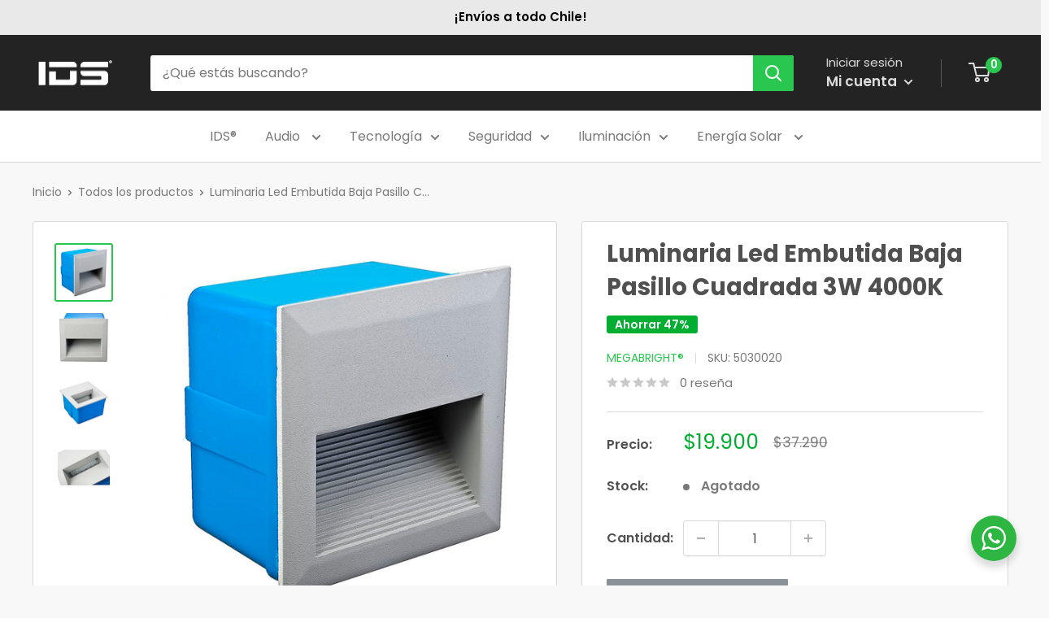

--- FILE ---
content_type: text/html; charset=utf-8
request_url: https://idsinsumos.cl/products/luminaria-led-embutida-baja-pasillo-cuadrada-3w-4000k
body_size: 52250
content:








    
        
        
        
    

    
    
        
        
        
    

    
    
        
        
        
    

    
    
        
        
        
    











    
        
        
        
    

    
    
        
        
        
    

    
    
        
        
        
    

    
    
        
        
        
    



<!doctype html>

<html class="no-js" lang="es">
  <head><link href="//idsinsumos.cl/cdn/shop/t/3/assets/tiny.content.min.css?v=1325" rel="stylesheet" type="text/css" media="all" /><link href="//idsinsumos.cl/cdn/shop/t/3/assets/tiny.content.min.css?v=1325" rel="stylesheet" type="text/css" media="all" />
    <!-- Google tag (gtag.js) -->
<script async src="https://www.googletagmanager.com/gtag/js?id=AW-629367922"></script>
<script>
  window.dataLayer = window.dataLayer || [];
  function gtag(){dataLayer.push(arguments);}
  gtag('js', new Date());

  gtag('config', 'AW-629367922');
</script>

    <meta charset="utf-8">
    <meta name="viewport" content="width=device-width, initial-scale=1.0, height=device-height, minimum-scale=1.0, maximum-scale=1.0">
    <meta name="theme-color" content="#29c74f"><title>Luminaria Led Embutida Baja Pasillo Cuadrada 3W 4000K
</title><meta name="description" content="La Luminaria LED Embutida Baja Pasillo Cuadrada 3W 4000K de Megabright es la opción ideal para iluminar pasillos y espacios de manera eficiente y estilizada. Como experto en marketing y SEO, he tenido en cuenta las estadísticas SEO de Google Analytics del año 2023 para garantizar un posicionamiento efectivo en las pala"><link rel="canonical" href="https://idsinsumos.cl/products/luminaria-led-embutida-baja-pasillo-cuadrada-3w-4000k"><link rel="shortcut icon" href="//idsinsumos.cl/cdn/shop/files/Favicon_Final_96_x_96px_96x96.png?v=1660000021" type="image/png"><link rel="preload" as="style" href="//idsinsumos.cl/cdn/shop/t/3/assets/theme.css?v=5986938557606562081668793965">
    <link rel="preload" as="script" href="//idsinsumos.cl/cdn/shop/t/3/assets/theme.js?v=126346436303257050861659040226">
    <link rel="preconnect" href="https://cdn.shopify.com">
    <link rel="preconnect" href="https://fonts.shopifycdn.com">
    <link rel="dns-prefetch" href="https://productreviews.shopifycdn.com">
    <link rel="dns-prefetch" href="https://ajax.googleapis.com">
    <link rel="dns-prefetch" href="https://maps.googleapis.com">
    <link rel="dns-prefetch" href="https://maps.gstatic.com">

    <meta property="og:type" content="product">
  <meta property="og:title" content="Luminaria Led Embutida Baja Pasillo Cuadrada 3W 4000K"><meta property="og:image" content="http://idsinsumos.cl/cdn/shop/files/1LuminariaLEDEmbutidaBajaPasilloCuadrada3W4000K.jpg?v=1693424101">
    <meta property="og:image:secure_url" content="https://idsinsumos.cl/cdn/shop/files/1LuminariaLEDEmbutidaBajaPasilloCuadrada3W4000K.jpg?v=1693424101">
    <meta property="og:image:width" content="1500">
    <meta property="og:image:height" content="1500"><meta property="product:price:amount" content="19,900">
  <meta property="product:price:currency" content="CLP"><meta property="og:description" content="La Luminaria LED Embutida Baja Pasillo Cuadrada 3W 4000K de Megabright es la opción ideal para iluminar pasillos y espacios de manera eficiente y estilizada. Como experto en marketing y SEO, he tenido en cuenta las estadísticas SEO de Google Analytics del año 2023 para garantizar un posicionamiento efectivo en las pala"><meta property="og:url" content="https://idsinsumos.cl/products/luminaria-led-embutida-baja-pasillo-cuadrada-3w-4000k">
<meta property="og:site_name" content="IDS | ¡Una tienda a tu medida!"><meta name="twitter:card" content="summary"><meta name="twitter:title" content="Luminaria Led Embutida Baja Pasillo Cuadrada 3W 4000K">
  <meta name="twitter:description" content="La Luminaria LED Embutida Baja Pasillo Cuadrada 3W 4000K de Megabright es la opción ideal para iluminar pasillos y espacios de manera eficiente y estilizada. Como experto en marketing y SEO, he tenido en cuenta las estadísticas SEO de Google Analytics del año 2023 para garantizar un posicionamiento efectivo en las palabras clave de búsqueda más relevantes en Chile. Con un diseño cuadrado y una potencia de 3W, esta luminaria LED proporciona una iluminación brillante y uniforme en pasillos y áreas de tránsito. Su temperatura de color de 4000K ofrece una luz blanca neutra, creando un ambiente acogedor y agradable. Gracias a su índice de protección IP67, esta luminaria está protegida contra el polvo y la humedad, lo que la hace adecuada tanto para uso interior como exterior. Su diámetro de 180 mm y ángulo de apertura de 120° garantizan">
  <meta name="twitter:image" content="https://idsinsumos.cl/cdn/shop/files/1LuminariaLEDEmbutidaBajaPasilloCuadrada3W4000K_600x600_crop_center.jpg?v=1693424101">
    <link rel="preload" href="//idsinsumos.cl/cdn/fonts/poppins/poppins_n7.56758dcf284489feb014a026f3727f2f20a54626.woff2" as="font" type="font/woff2" crossorigin><link rel="preload" href="//idsinsumos.cl/cdn/fonts/poppins/poppins_n4.0ba78fa5af9b0e1a374041b3ceaadf0a43b41362.woff2" as="font" type="font/woff2" crossorigin><style>
  @font-face {
  font-family: Poppins;
  font-weight: 700;
  font-style: normal;
  font-display: swap;
  src: url("//idsinsumos.cl/cdn/fonts/poppins/poppins_n7.56758dcf284489feb014a026f3727f2f20a54626.woff2") format("woff2"),
       url("//idsinsumos.cl/cdn/fonts/poppins/poppins_n7.f34f55d9b3d3205d2cd6f64955ff4b36f0cfd8da.woff") format("woff");
}

  @font-face {
  font-family: Poppins;
  font-weight: 400;
  font-style: normal;
  font-display: swap;
  src: url("//idsinsumos.cl/cdn/fonts/poppins/poppins_n4.0ba78fa5af9b0e1a374041b3ceaadf0a43b41362.woff2") format("woff2"),
       url("//idsinsumos.cl/cdn/fonts/poppins/poppins_n4.214741a72ff2596839fc9760ee7a770386cf16ca.woff") format("woff");
}

@font-face {
  font-family: Poppins;
  font-weight: 600;
  font-style: normal;
  font-display: swap;
  src: url("//idsinsumos.cl/cdn/fonts/poppins/poppins_n6.aa29d4918bc243723d56b59572e18228ed0786f6.woff2") format("woff2"),
       url("//idsinsumos.cl/cdn/fonts/poppins/poppins_n6.5f815d845fe073750885d5b7e619ee00e8111208.woff") format("woff");
}

@font-face {
  font-family: Poppins;
  font-weight: 700;
  font-style: italic;
  font-display: swap;
  src: url("//idsinsumos.cl/cdn/fonts/poppins/poppins_i7.42fd71da11e9d101e1e6c7932199f925f9eea42d.woff2") format("woff2"),
       url("//idsinsumos.cl/cdn/fonts/poppins/poppins_i7.ec8499dbd7616004e21155106d13837fff4cf556.woff") format("woff");
}


  @font-face {
  font-family: Poppins;
  font-weight: 700;
  font-style: normal;
  font-display: swap;
  src: url("//idsinsumos.cl/cdn/fonts/poppins/poppins_n7.56758dcf284489feb014a026f3727f2f20a54626.woff2") format("woff2"),
       url("//idsinsumos.cl/cdn/fonts/poppins/poppins_n7.f34f55d9b3d3205d2cd6f64955ff4b36f0cfd8da.woff") format("woff");
}

  @font-face {
  font-family: Poppins;
  font-weight: 400;
  font-style: italic;
  font-display: swap;
  src: url("//idsinsumos.cl/cdn/fonts/poppins/poppins_i4.846ad1e22474f856bd6b81ba4585a60799a9f5d2.woff2") format("woff2"),
       url("//idsinsumos.cl/cdn/fonts/poppins/poppins_i4.56b43284e8b52fc64c1fd271f289a39e8477e9ec.woff") format("woff");
}

  @font-face {
  font-family: Poppins;
  font-weight: 700;
  font-style: italic;
  font-display: swap;
  src: url("//idsinsumos.cl/cdn/fonts/poppins/poppins_i7.42fd71da11e9d101e1e6c7932199f925f9eea42d.woff2") format("woff2"),
       url("//idsinsumos.cl/cdn/fonts/poppins/poppins_i7.ec8499dbd7616004e21155106d13837fff4cf556.woff") format("woff");
}


  :root {
    --default-text-font-size : 15px;
    --base-text-font-size    : 16px;
    --heading-font-family    : Poppins, sans-serif;
    --heading-font-weight    : 700;
    --heading-font-style     : normal;
    --text-font-family       : Poppins, sans-serif;
    --text-font-weight       : 400;
    --text-font-style        : normal;
    --text-font-bolder-weight: 600;
    --text-link-decoration   : underline;

    --text-color               : #797979;
    --text-color-rgb           : 121, 121, 121;
    --heading-color            : #505050;
    --border-color             : #d9d9d9;
    --border-color-rgb         : 217, 217, 217;
    --form-border-color        : #cccccc;
    --accent-color             : #29c74f;
    --accent-color-rgb         : 41, 199, 79;
    --link-color               : #29c74f;
    --link-color-hover         : #1c8836;
    --background               : #f8f8f8;
    --secondary-background     : #ffffff;
    --secondary-background-rgb : 255, 255, 255;
    --accent-background        : rgba(41, 199, 79, 0.08);

    --input-background: #ffffff;

    --error-color       : #cf0e0e;
    --error-background  : rgba(207, 14, 14, 0.07);
    --success-color     : #1c7b36;
    --success-background: rgba(28, 123, 54, 0.11);

    --primary-button-background      : #29c74f;
    --primary-button-background-rgb  : 41, 199, 79;
    --primary-button-text-color      : #ffffff;
    --secondary-button-background    : #4d4d4d;
    --secondary-button-background-rgb: 77, 77, 77;
    --secondary-button-text-color    : #ffffff;

    --header-background      : #232323;
    --header-text-color      : #dcdcdc;
    --header-light-text-color: #d9d9d9;
    --header-border-color    : rgba(217, 217, 217, 0.3);
    --header-accent-color    : #29c74f;

    --footer-background-color:    #efefef;
    --footer-heading-text-color:  #29c74f;
    --footer-body-text-color:     #505050;
    --footer-body-text-color-rgb: 80, 80, 80;
    --footer-accent-color:        #009b25;
    --footer-accent-color-rgb:    0, 155, 37;
    --footer-border:              none;
    
    --flickity-arrow-color: #a6a6a6;--product-on-sale-accent           : #00ae31;
    --product-on-sale-accent-rgb       : 0, 174, 49;
    --product-on-sale-color            : #ffffff;
    --product-in-stock-color           : #1c7b36;
    --product-low-stock-color          : #cf0e0e;
    --product-sold-out-color           : #8a9297;
    --product-custom-label-1-background: #3f6ab1;
    --product-custom-label-1-color     : #ffffff;
    --product-custom-label-2-background: #8a44ae;
    --product-custom-label-2-color     : #ffffff;
    --product-review-star-color        : #ffbd00;

    --mobile-container-gutter : 20px;
    --desktop-container-gutter: 40px;

    /* Shopify related variables */
    --payment-terms-background-color: #f8f8f8;
  }
</style>

<script>
  // IE11 does not have support for CSS variables, so we have to polyfill them
  if (!(((window || {}).CSS || {}).supports && window.CSS.supports('(--a: 0)'))) {
    const script = document.createElement('script');
    script.type = 'text/javascript';
    script.src = 'https://cdn.jsdelivr.net/npm/css-vars-ponyfill@2';
    script.onload = function() {
      cssVars({});
    };

    document.getElementsByTagName('head')[0].appendChild(script);
  }
</script>


    <script>window.performance && window.performance.mark && window.performance.mark('shopify.content_for_header.start');</script><meta name="google-site-verification" content="3u2hQ_PvABSYAv63nIJXaes1YgBRBxhZSQBQswuaFA4">
<meta id="shopify-digital-wallet" name="shopify-digital-wallet" content="/58001031241/digital_wallets/dialog">
<link rel="alternate" type="application/json+oembed" href="https://idsinsumos.cl/products/luminaria-led-embutida-baja-pasillo-cuadrada-3w-4000k.oembed">
<script async="async" src="/checkouts/internal/preloads.js?locale=es-CL"></script>
<script id="shopify-features" type="application/json">{"accessToken":"a0c15de88a23688a6096d496f819dc5c","betas":["rich-media-storefront-analytics"],"domain":"idsinsumos.cl","predictiveSearch":true,"shopId":58001031241,"locale":"es"}</script>
<script>var Shopify = Shopify || {};
Shopify.shop = "ids-insumos.myshopify.com";
Shopify.locale = "es";
Shopify.currency = {"active":"CLP","rate":"1.0"};
Shopify.country = "CL";
Shopify.theme = {"name":"IDS Warehouse v2","id":124301181001,"schema_name":"Warehouse","schema_version":"2.8.2","theme_store_id":871,"role":"main"};
Shopify.theme.handle = "null";
Shopify.theme.style = {"id":null,"handle":null};
Shopify.cdnHost = "idsinsumos.cl/cdn";
Shopify.routes = Shopify.routes || {};
Shopify.routes.root = "/";</script>
<script type="module">!function(o){(o.Shopify=o.Shopify||{}).modules=!0}(window);</script>
<script>!function(o){function n(){var o=[];function n(){o.push(Array.prototype.slice.apply(arguments))}return n.q=o,n}var t=o.Shopify=o.Shopify||{};t.loadFeatures=n(),t.autoloadFeatures=n()}(window);</script>
<script id="shop-js-analytics" type="application/json">{"pageType":"product"}</script>
<script defer="defer" async type="module" src="//idsinsumos.cl/cdn/shopifycloud/shop-js/modules/v2/client.init-shop-cart-sync_BFpxDrjM.es.esm.js"></script>
<script defer="defer" async type="module" src="//idsinsumos.cl/cdn/shopifycloud/shop-js/modules/v2/chunk.common_CnP21gUX.esm.js"></script>
<script defer="defer" async type="module" src="//idsinsumos.cl/cdn/shopifycloud/shop-js/modules/v2/chunk.modal_D61HrJrg.esm.js"></script>
<script type="module">
  await import("//idsinsumos.cl/cdn/shopifycloud/shop-js/modules/v2/client.init-shop-cart-sync_BFpxDrjM.es.esm.js");
await import("//idsinsumos.cl/cdn/shopifycloud/shop-js/modules/v2/chunk.common_CnP21gUX.esm.js");
await import("//idsinsumos.cl/cdn/shopifycloud/shop-js/modules/v2/chunk.modal_D61HrJrg.esm.js");

  window.Shopify.SignInWithShop?.initShopCartSync?.({"fedCMEnabled":true,"windoidEnabled":true});

</script>
<script>(function() {
  var isLoaded = false;
  function asyncLoad() {
    if (isLoaded) return;
    isLoaded = true;
    var urls = ["https:\/\/cdn.shopify.com\/s\/files\/1\/0457\/2220\/6365\/files\/pushdaddy_v60_test.js?shop=ids-insumos.myshopify.com","https:\/\/cdn.shopify.com\/s\/files\/1\/0033\/3538\/9233\/files\/pushdaddy_a7_livechat1_new2.js?v=1707659950\u0026shop=ids-insumos.myshopify.com","https:\/\/countdown.conversionbear.com\/script?app=countdown\u0026shop=ids-insumos.myshopify.com"];
    for (var i = 0; i < urls.length; i++) {
      var s = document.createElement('script');
      s.type = 'text/javascript';
      s.async = true;
      s.src = urls[i];
      var x = document.getElementsByTagName('script')[0];
      x.parentNode.insertBefore(s, x);
    }
  };
  if(window.attachEvent) {
    window.attachEvent('onload', asyncLoad);
  } else {
    window.addEventListener('load', asyncLoad, false);
  }
})();</script>
<script id="__st">var __st={"a":58001031241,"offset":-10800,"reqid":"4d888792-5397-481f-9ec6-eefcda93c691-1769784375","pageurl":"idsinsumos.cl\/products\/luminaria-led-embutida-baja-pasillo-cuadrada-3w-4000k","u":"098d6238b2df","p":"product","rtyp":"product","rid":6904848023625};</script>
<script>window.ShopifyPaypalV4VisibilityTracking = true;</script>
<script id="captcha-bootstrap">!function(){'use strict';const t='contact',e='account',n='new_comment',o=[[t,t],['blogs',n],['comments',n],[t,'customer']],c=[[e,'customer_login'],[e,'guest_login'],[e,'recover_customer_password'],[e,'create_customer']],r=t=>t.map((([t,e])=>`form[action*='/${t}']:not([data-nocaptcha='true']) input[name='form_type'][value='${e}']`)).join(','),a=t=>()=>t?[...document.querySelectorAll(t)].map((t=>t.form)):[];function s(){const t=[...o],e=r(t);return a(e)}const i='password',u='form_key',d=['recaptcha-v3-token','g-recaptcha-response','h-captcha-response',i],f=()=>{try{return window.sessionStorage}catch{return}},m='__shopify_v',_=t=>t.elements[u];function p(t,e,n=!1){try{const o=window.sessionStorage,c=JSON.parse(o.getItem(e)),{data:r}=function(t){const{data:e,action:n}=t;return t[m]||n?{data:e,action:n}:{data:t,action:n}}(c);for(const[e,n]of Object.entries(r))t.elements[e]&&(t.elements[e].value=n);n&&o.removeItem(e)}catch(o){console.error('form repopulation failed',{error:o})}}const l='form_type',E='cptcha';function T(t){t.dataset[E]=!0}const w=window,h=w.document,L='Shopify',v='ce_forms',y='captcha';let A=!1;((t,e)=>{const n=(g='f06e6c50-85a8-45c8-87d0-21a2b65856fe',I='https://cdn.shopify.com/shopifycloud/storefront-forms-hcaptcha/ce_storefront_forms_captcha_hcaptcha.v1.5.2.iife.js',D={infoText:'Protegido por hCaptcha',privacyText:'Privacidad',termsText:'Términos'},(t,e,n)=>{const o=w[L][v],c=o.bindForm;if(c)return c(t,g,e,D).then(n);var r;o.q.push([[t,g,e,D],n]),r=I,A||(h.body.append(Object.assign(h.createElement('script'),{id:'captcha-provider',async:!0,src:r})),A=!0)});var g,I,D;w[L]=w[L]||{},w[L][v]=w[L][v]||{},w[L][v].q=[],w[L][y]=w[L][y]||{},w[L][y].protect=function(t,e){n(t,void 0,e),T(t)},Object.freeze(w[L][y]),function(t,e,n,w,h,L){const[v,y,A,g]=function(t,e,n){const i=e?o:[],u=t?c:[],d=[...i,...u],f=r(d),m=r(i),_=r(d.filter((([t,e])=>n.includes(e))));return[a(f),a(m),a(_),s()]}(w,h,L),I=t=>{const e=t.target;return e instanceof HTMLFormElement?e:e&&e.form},D=t=>v().includes(t);t.addEventListener('submit',(t=>{const e=I(t);if(!e)return;const n=D(e)&&!e.dataset.hcaptchaBound&&!e.dataset.recaptchaBound,o=_(e),c=g().includes(e)&&(!o||!o.value);(n||c)&&t.preventDefault(),c&&!n&&(function(t){try{if(!f())return;!function(t){const e=f();if(!e)return;const n=_(t);if(!n)return;const o=n.value;o&&e.removeItem(o)}(t);const e=Array.from(Array(32),(()=>Math.random().toString(36)[2])).join('');!function(t,e){_(t)||t.append(Object.assign(document.createElement('input'),{type:'hidden',name:u})),t.elements[u].value=e}(t,e),function(t,e){const n=f();if(!n)return;const o=[...t.querySelectorAll(`input[type='${i}']`)].map((({name:t})=>t)),c=[...d,...o],r={};for(const[a,s]of new FormData(t).entries())c.includes(a)||(r[a]=s);n.setItem(e,JSON.stringify({[m]:1,action:t.action,data:r}))}(t,e)}catch(e){console.error('failed to persist form',e)}}(e),e.submit())}));const S=(t,e)=>{t&&!t.dataset[E]&&(n(t,e.some((e=>e===t))),T(t))};for(const o of['focusin','change'])t.addEventListener(o,(t=>{const e=I(t);D(e)&&S(e,y())}));const B=e.get('form_key'),M=e.get(l),P=B&&M;t.addEventListener('DOMContentLoaded',(()=>{const t=y();if(P)for(const e of t)e.elements[l].value===M&&p(e,B);[...new Set([...A(),...v().filter((t=>'true'===t.dataset.shopifyCaptcha))])].forEach((e=>S(e,t)))}))}(h,new URLSearchParams(w.location.search),n,t,e,['guest_login'])})(!0,!0)}();</script>
<script integrity="sha256-4kQ18oKyAcykRKYeNunJcIwy7WH5gtpwJnB7kiuLZ1E=" data-source-attribution="shopify.loadfeatures" defer="defer" src="//idsinsumos.cl/cdn/shopifycloud/storefront/assets/storefront/load_feature-a0a9edcb.js" crossorigin="anonymous"></script>
<script data-source-attribution="shopify.dynamic_checkout.dynamic.init">var Shopify=Shopify||{};Shopify.PaymentButton=Shopify.PaymentButton||{isStorefrontPortableWallets:!0,init:function(){window.Shopify.PaymentButton.init=function(){};var t=document.createElement("script");t.src="https://idsinsumos.cl/cdn/shopifycloud/portable-wallets/latest/portable-wallets.es.js",t.type="module",document.head.appendChild(t)}};
</script>
<script data-source-attribution="shopify.dynamic_checkout.buyer_consent">
  function portableWalletsHideBuyerConsent(e){var t=document.getElementById("shopify-buyer-consent"),n=document.getElementById("shopify-subscription-policy-button");t&&n&&(t.classList.add("hidden"),t.setAttribute("aria-hidden","true"),n.removeEventListener("click",e))}function portableWalletsShowBuyerConsent(e){var t=document.getElementById("shopify-buyer-consent"),n=document.getElementById("shopify-subscription-policy-button");t&&n&&(t.classList.remove("hidden"),t.removeAttribute("aria-hidden"),n.addEventListener("click",e))}window.Shopify?.PaymentButton&&(window.Shopify.PaymentButton.hideBuyerConsent=portableWalletsHideBuyerConsent,window.Shopify.PaymentButton.showBuyerConsent=portableWalletsShowBuyerConsent);
</script>
<script data-source-attribution="shopify.dynamic_checkout.cart.bootstrap">document.addEventListener("DOMContentLoaded",(function(){function t(){return document.querySelector("shopify-accelerated-checkout-cart, shopify-accelerated-checkout")}if(t())Shopify.PaymentButton.init();else{new MutationObserver((function(e,n){t()&&(Shopify.PaymentButton.init(),n.disconnect())})).observe(document.body,{childList:!0,subtree:!0})}}));
</script>
<link id="shopify-accelerated-checkout-styles" rel="stylesheet" media="screen" href="https://idsinsumos.cl/cdn/shopifycloud/portable-wallets/latest/accelerated-checkout-backwards-compat.css" crossorigin="anonymous">
<style id="shopify-accelerated-checkout-cart">
        #shopify-buyer-consent {
  margin-top: 1em;
  display: inline-block;
  width: 100%;
}

#shopify-buyer-consent.hidden {
  display: none;
}

#shopify-subscription-policy-button {
  background: none;
  border: none;
  padding: 0;
  text-decoration: underline;
  font-size: inherit;
  cursor: pointer;
}

#shopify-subscription-policy-button::before {
  box-shadow: none;
}

      </style>

<script>window.performance && window.performance.mark && window.performance.mark('shopify.content_for_header.end');</script>

    <link rel="stylesheet" href="//idsinsumos.cl/cdn/shop/t/3/assets/theme.css?v=5986938557606562081668793965">

    
  <script type="application/ld+json">
  {
    "@context": "https://schema.org",
    "@type": "Product",
    "productID": 6904848023625,
    "offers": [{
          "@type": "Offer",
          "name": "Default Title",
          "availability":"https://schema.org/OutOfStock",
          "price": 19900.0,
          "priceCurrency": "CLP",
          "priceValidUntil": "2026-02-09","sku": "5030020",
          "url": "/products/luminaria-led-embutida-baja-pasillo-cuadrada-3w-4000k?variant=40537080725577"
        }
],"brand": {
      "@type": "Brand",
      "name": "Megabright®"
    },
    "name": "Luminaria Led Embutida Baja Pasillo Cuadrada 3W 4000K",
    "description": "La Luminaria LED Embutida Baja Pasillo Cuadrada 3W 4000K de Megabright es la opción ideal para iluminar pasillos y espacios de manera eficiente y estilizada. Como experto en marketing y SEO, he tenido en cuenta las estadísticas SEO de Google Analytics del año 2023 para garantizar un posicionamiento efectivo en las palabras clave de búsqueda más relevantes en Chile.\nCon un diseño cuadrado y una potencia de 3W, esta luminaria LED proporciona una iluminación brillante y uniforme en pasillos y áreas de tránsito. Su temperatura de color de 4000K ofrece una luz blanca neutra, creando un ambiente acogedor y agradable.\nGracias a su índice de protección IP67, esta luminaria está protegida contra el polvo y la humedad, lo que la hace adecuada tanto para uso interior como exterior. Su diámetro de 180 mm y ángulo de apertura de 120° garantizan una distribución de luz amplia y uniforme, iluminando correctamente cada rincón.\nCon un flujo luminoso de 1000 LM, esta luminaria LED emite una luz potente y eficiente, necesita una iluminación adecuada sin consumir demasiada energía. Su bajo consumo de energía contribuye al ahorro en la factura de electricidad y al cuidado del medio ambiente.\nFabricada con materiales de alta calidad como la perturbación de aluminio, esta luminaria LED es duradera y resistente, asegurando una larga vida útil. Su voltaje de operación de 100~240VAC y frecuencia de operación de 50Hz\/60Hz la hacen compatible con la mayoría de las instalaciones eléctricas.\nAdemás, con un THD (distorsión armónica total) inferior al 12%, esta luminaria LED ofrece una iluminación estable y de calidad, sin interferencias ni parpadeos molestos.\nLa Luminaria LED Embutida Baja Pasillo Cuadrada 3W 4000K de Megabright combina un diseño elegante, eficiencia energética y calidad de iluminación. Ilumina tus pasillos con estilo y funcionalidad, asegurando un ambiente seguro y agradable. Disfruta de la durabilidad y el rendimiento excepcional de esta luminaria LED de última generación.\nCaracteristicas\n\nMarca: Megabright\nModelo: Embutido\nTemperatura Color: 4000K\nPotencia: 3W\nÍndice de Protección: IP67\nDiámetro: 180mm\nFrecuencia de operación:50Hz\/60Hz\nVoltaje de operación: 100~240VAC\nFlujo luminoso 1000LM\nMaterial: AL-ALEACIÓN\nÁngulo: 120°\nTHD: \u0026lt;12%\n",
    "category": "Focos Embutidos",
    "url": "/products/luminaria-led-embutida-baja-pasillo-cuadrada-3w-4000k",
    "sku": "5030020",
    "image": {
      "@type": "ImageObject",
      "url": "https://idsinsumos.cl/cdn/shop/files/1LuminariaLEDEmbutidaBajaPasilloCuadrada3W4000K.jpg?v=1693424101&width=1024",
      "image": "https://idsinsumos.cl/cdn/shop/files/1LuminariaLEDEmbutidaBajaPasilloCuadrada3W4000K.jpg?v=1693424101&width=1024",
      "name": "",
      "width": "1024",
      "height": "1024"
    }
  }
  </script>



  <script type="application/ld+json">
  {
    "@context": "https://schema.org",
    "@type": "BreadcrumbList",
  "itemListElement": [{
      "@type": "ListItem",
      "position": 1,
      "name": "Inicio",
      "item": "https://idsinsumos.cl"
    },{
          "@type": "ListItem",
          "position": 2,
          "name": "Luminaria Led Embutida Baja Pasillo Cuadrada 3W 4000K",
          "item": "https://idsinsumos.cl/products/luminaria-led-embutida-baja-pasillo-cuadrada-3w-4000k"
        }]
  }
  </script>



    <script>
      // This allows to expose several variables to the global scope, to be used in scripts
      window.theme = {
        pageType: "product",
        cartCount: 0,
        moneyFormat: "${{amount_no_decimals}}",
        moneyWithCurrencyFormat: "${{amount_no_decimals}} CLP",
        currencyCodeEnabled: false,
        showDiscount: true,
        discountMode: "percentage",
        searchMode: "product,article",
        searchUnavailableProducts: "hide",
        cartType: "drawer"
      };

      window.routes = {
        rootUrl: "\/",
        rootUrlWithoutSlash: '',
        cartUrl: "\/cart",
        cartAddUrl: "\/cart\/add",
        cartChangeUrl: "\/cart\/change",
        searchUrl: "\/search",
        productRecommendationsUrl: "\/recommendations\/products"
      };

      window.languages = {
        productRegularPrice: "Precio habitual",
        productSalePrice: "Precio de venta",
        collectionOnSaleLabel: "Ahorrar {{savings}}",
        productFormUnavailable: "No disponible",
        productFormAddToCart: "Añadir al carrito",
        productFormSoldOut: "Agotado",
        productAdded: "El producto ha sido añadido al carrito",
        productAddedShort: "Añadido !",
        shippingEstimatorNoResults: "No se pudo encontrar envío para su dirección.",
        shippingEstimatorOneResult: "Hay una tarifa de envío para su dirección :",
        shippingEstimatorMultipleResults: "Hay {{count}} tarifas de envío para su dirección :",
        shippingEstimatorErrors: "Hay algunos errores :"
      };

      window.lazySizesConfig = {
        loadHidden: false,
        hFac: 0.8,
        expFactor: 3,
        customMedia: {
          '--phone': '(max-width: 640px)',
          '--tablet': '(min-width: 641px) and (max-width: 1023px)',
          '--lap': '(min-width: 1024px)'
        }
      };

      document.documentElement.className = document.documentElement.className.replace('no-js', 'js');
    </script><script src="//idsinsumos.cl/cdn/shop/t/3/assets/theme.js?v=126346436303257050861659040226" defer></script>
    <script src="//idsinsumos.cl/cdn/shop/t/3/assets/custom.js?v=102476495355921946141659040226" defer></script><script>
        (function () {
          window.onpageshow = function() {
            // We force re-freshing the cart content onpageshow, as most browsers will serve a cache copy when hitting the
            // back button, which cause staled data
            document.documentElement.dispatchEvent(new CustomEvent('cart:refresh', {
              bubbles: true,
              detail: {scrollToTop: false}
            }));
          };
        })();
      </script><!-- BEGIN app block: shopify://apps/klaviyo-email-marketing-sms/blocks/klaviyo-onsite-embed/2632fe16-c075-4321-a88b-50b567f42507 -->












  <script async src="https://static.klaviyo.com/onsite/js/TASTgc/klaviyo.js?company_id=TASTgc"></script>
  <script>!function(){if(!window.klaviyo){window._klOnsite=window._klOnsite||[];try{window.klaviyo=new Proxy({},{get:function(n,i){return"push"===i?function(){var n;(n=window._klOnsite).push.apply(n,arguments)}:function(){for(var n=arguments.length,o=new Array(n),w=0;w<n;w++)o[w]=arguments[w];var t="function"==typeof o[o.length-1]?o.pop():void 0,e=new Promise((function(n){window._klOnsite.push([i].concat(o,[function(i){t&&t(i),n(i)}]))}));return e}}})}catch(n){window.klaviyo=window.klaviyo||[],window.klaviyo.push=function(){var n;(n=window._klOnsite).push.apply(n,arguments)}}}}();</script>

  
    <script id="viewed_product">
      if (item == null) {
        var _learnq = _learnq || [];

        var MetafieldReviews = null
        var MetafieldYotpoRating = null
        var MetafieldYotpoCount = null
        var MetafieldLooxRating = null
        var MetafieldLooxCount = null
        var okendoProduct = null
        var okendoProductReviewCount = null
        var okendoProductReviewAverageValue = null
        try {
          // The following fields are used for Customer Hub recently viewed in order to add reviews.
          // This information is not part of __kla_viewed. Instead, it is part of __kla_viewed_reviewed_items
          MetafieldReviews = {};
          MetafieldYotpoRating = null
          MetafieldYotpoCount = null
          MetafieldLooxRating = null
          MetafieldLooxCount = null

          okendoProduct = null
          // If the okendo metafield is not legacy, it will error, which then requires the new json formatted data
          if (okendoProduct && 'error' in okendoProduct) {
            okendoProduct = null
          }
          okendoProductReviewCount = okendoProduct ? okendoProduct.reviewCount : null
          okendoProductReviewAverageValue = okendoProduct ? okendoProduct.reviewAverageValue : null
        } catch (error) {
          console.error('Error in Klaviyo onsite reviews tracking:', error);
        }

        var item = {
          Name: "Luminaria Led Embutida Baja Pasillo Cuadrada 3W 4000K",
          ProductID: 6904848023625,
          Categories: ["Black Friday","Focos Embutidos LED","Focos Embutidos LED","Iluminación LED","¡Bienvenido Megabright®!"],
          ImageURL: "https://idsinsumos.cl/cdn/shop/files/1LuminariaLEDEmbutidaBajaPasilloCuadrada3W4000K_grande.jpg?v=1693424101",
          URL: "https://idsinsumos.cl/products/luminaria-led-embutida-baja-pasillo-cuadrada-3w-4000k",
          Brand: "Megabright®",
          Price: "$19.900",
          Value: "19,900",
          CompareAtPrice: "$37.290"
        };
        _learnq.push(['track', 'Viewed Product', item]);
        _learnq.push(['trackViewedItem', {
          Title: item.Name,
          ItemId: item.ProductID,
          Categories: item.Categories,
          ImageUrl: item.ImageURL,
          Url: item.URL,
          Metadata: {
            Brand: item.Brand,
            Price: item.Price,
            Value: item.Value,
            CompareAtPrice: item.CompareAtPrice
          },
          metafields:{
            reviews: MetafieldReviews,
            yotpo:{
              rating: MetafieldYotpoRating,
              count: MetafieldYotpoCount,
            },
            loox:{
              rating: MetafieldLooxRating,
              count: MetafieldLooxCount,
            },
            okendo: {
              rating: okendoProductReviewAverageValue,
              count: okendoProductReviewCount,
            }
          }
        }]);
      }
    </script>
  




  <script>
    window.klaviyoReviewsProductDesignMode = false
  </script>







<!-- END app block --><!-- BEGIN app block: shopify://apps/judge-me-reviews/blocks/judgeme_core/61ccd3b1-a9f2-4160-9fe9-4fec8413e5d8 --><!-- Start of Judge.me Core -->






<link rel="dns-prefetch" href="https://cdnwidget.judge.me">
<link rel="dns-prefetch" href="https://cdn.judge.me">
<link rel="dns-prefetch" href="https://cdn1.judge.me">
<link rel="dns-prefetch" href="https://api.judge.me">

<script data-cfasync='false' class='jdgm-settings-script'>window.jdgmSettings={"pagination":5,"disable_web_reviews":false,"badge_no_review_text":"Sin reseñas","badge_n_reviews_text":"{{ n }} reseña/reseñas","hide_badge_preview_if_no_reviews":true,"badge_hide_text":false,"enforce_center_preview_badge":false,"widget_title":"Reseñas de Clientes","widget_open_form_text":"Escribir una reseña","widget_close_form_text":"Cancelar reseña","widget_refresh_page_text":"Actualizar página","widget_summary_text":"Basado en {{ number_of_reviews }} reseña/reseñas","widget_no_review_text":"Sé el primero en escribir una reseña","widget_name_field_text":"Nombre","widget_verified_name_field_text":"Nombre Verificado (público)","widget_name_placeholder_text":"Nombre","widget_required_field_error_text":"Este campo es obligatorio.","widget_email_field_text":"Dirección de correo electrónico","widget_verified_email_field_text":"Correo electrónico Verificado (privado, no se puede editar)","widget_email_placeholder_text":"Tu dirección de correo electrónico","widget_email_field_error_text":"Por favor, ingresa una dirección de correo electrónico válida.","widget_rating_field_text":"Calificación","widget_review_title_field_text":"Título de la Reseña","widget_review_title_placeholder_text":"Da un título a tu reseña","widget_review_body_field_text":"Contenido de la reseña","widget_review_body_placeholder_text":"Empieza a escribir aquí...","widget_pictures_field_text":"Imagen/Video (opcional)","widget_submit_review_text":"Enviar Reseña","widget_submit_verified_review_text":"Enviar Reseña Verificada","widget_submit_success_msg_with_auto_publish":"¡Gracias! Por favor, actualiza la página en unos momentos para ver tu reseña. Puedes eliminar o editar tu reseña iniciando sesión en \u003ca href='https://judge.me/login' target='_blank' rel='nofollow noopener'\u003eJudge.me\u003c/a\u003e","widget_submit_success_msg_no_auto_publish":"¡Gracias! Tu reseña se publicará tan pronto como sea aprobada por el administrador de la tienda. Puedes eliminar o editar tu reseña iniciando sesión en \u003ca href='https://judge.me/login' target='_blank' rel='nofollow noopener'\u003eJudge.me\u003c/a\u003e","widget_show_default_reviews_out_of_total_text":"Mostrando {{ n_reviews_shown }} de {{ n_reviews }} reseñas.","widget_show_all_link_text":"Mostrar todas","widget_show_less_link_text":"Mostrar menos","widget_author_said_text":"{{ reviewer_name }} dijo:","widget_days_text":"hace {{ n }} día/días","widget_weeks_text":"hace {{ n }} semana/semanas","widget_months_text":"hace {{ n }} mes/meses","widget_years_text":"hace {{ n }} año/años","widget_yesterday_text":"Ayer","widget_today_text":"Hoy","widget_replied_text":"\u003e\u003e {{ shop_name }} respondió:","widget_read_more_text":"Leer más","widget_reviewer_name_as_initial":"","widget_rating_filter_color":"#fbcd0a","widget_rating_filter_see_all_text":"Ver todas las reseñas","widget_sorting_most_recent_text":"Más Recientes","widget_sorting_highest_rating_text":"Mayor Calificación","widget_sorting_lowest_rating_text":"Menor Calificación","widget_sorting_with_pictures_text":"Solo Imágenes","widget_sorting_most_helpful_text":"Más Útiles","widget_open_question_form_text":"Hacer una pregunta","widget_reviews_subtab_text":"Reseñas","widget_questions_subtab_text":"Preguntas","widget_question_label_text":"Pregunta","widget_answer_label_text":"Respuesta","widget_question_placeholder_text":"Escribe tu pregunta aquí","widget_submit_question_text":"Enviar Pregunta","widget_question_submit_success_text":"¡Gracias por tu pregunta! Te notificaremos una vez que sea respondida.","verified_badge_text":"Verificado","verified_badge_bg_color":"","verified_badge_text_color":"","verified_badge_placement":"left-of-reviewer-name","widget_review_max_height":"","widget_hide_border":false,"widget_social_share":false,"widget_thumb":false,"widget_review_location_show":false,"widget_location_format":"","all_reviews_include_out_of_store_products":true,"all_reviews_out_of_store_text":"(fuera de la tienda)","all_reviews_pagination":100,"all_reviews_product_name_prefix_text":"sobre","enable_review_pictures":false,"enable_question_anwser":false,"widget_theme":"default","review_date_format":"dd/mm/yy","default_sort_method":"most-recent","widget_product_reviews_subtab_text":"Reseñas de Productos","widget_shop_reviews_subtab_text":"Reseñas de la Tienda","widget_other_products_reviews_text":"Reseñas para otros productos","widget_store_reviews_subtab_text":"Reseñas de la tienda","widget_no_store_reviews_text":"Esta tienda no ha recibido ninguna reseña todavía","widget_web_restriction_product_reviews_text":"Este producto no ha recibido ninguna reseña todavía","widget_no_items_text":"No se encontraron elementos","widget_show_more_text":"Mostrar más","widget_write_a_store_review_text":"Escribir una Reseña de la Tienda","widget_other_languages_heading":"Reseñas en Otros Idiomas","widget_translate_review_text":"Traducir reseña a {{ language }}","widget_translating_review_text":"Traduciendo...","widget_show_original_translation_text":"Mostrar original ({{ language }})","widget_translate_review_failed_text":"No se pudo traducir la reseña.","widget_translate_review_retry_text":"Reintentar","widget_translate_review_try_again_later_text":"Intentar más tarde","show_product_url_for_grouped_product":false,"widget_sorting_pictures_first_text":"Imágenes Primero","show_pictures_on_all_rev_page_mobile":false,"show_pictures_on_all_rev_page_desktop":false,"floating_tab_hide_mobile_install_preference":false,"floating_tab_button_name":"★ Reseñas","floating_tab_title":"Deja que los clientes hablen por nosotros","floating_tab_button_color":"","floating_tab_button_background_color":"","floating_tab_url":"","floating_tab_url_enabled":false,"floating_tab_tab_style":"text","all_reviews_text_badge_text":"Los clientes nos califican {{ shop.metafields.judgeme.all_reviews_rating | round: 1 }}/5 basado en {{ shop.metafields.judgeme.all_reviews_count }} reseñas.","all_reviews_text_badge_text_branded_style":"{{ shop.metafields.judgeme.all_reviews_rating | round: 1 }} de 5 estrellas basado en {{ shop.metafields.judgeme.all_reviews_count }} reseñas","is_all_reviews_text_badge_a_link":false,"show_stars_for_all_reviews_text_badge":false,"all_reviews_text_badge_url":"","all_reviews_text_style":"text","all_reviews_text_color_style":"judgeme_brand_color","all_reviews_text_color":"#108474","all_reviews_text_show_jm_brand":true,"featured_carousel_show_header":true,"featured_carousel_title":"Deja que los clientes hablen por nosotros","testimonials_carousel_title":"Los clientes nos dicen","videos_carousel_title":"Historias de clientes reales","cards_carousel_title":"Los clientes nos dicen","featured_carousel_count_text":"de {{ n }} reseñas","featured_carousel_add_link_to_all_reviews_page":false,"featured_carousel_url":"","featured_carousel_show_images":true,"featured_carousel_autoslide_interval":5,"featured_carousel_arrows_on_the_sides":false,"featured_carousel_height":250,"featured_carousel_width":80,"featured_carousel_image_size":0,"featured_carousel_image_height":250,"featured_carousel_arrow_color":"#eeeeee","verified_count_badge_style":"vintage","verified_count_badge_orientation":"horizontal","verified_count_badge_color_style":"judgeme_brand_color","verified_count_badge_color":"#108474","is_verified_count_badge_a_link":false,"verified_count_badge_url":"","verified_count_badge_show_jm_brand":true,"widget_rating_preset_default":5,"widget_first_sub_tab":"product-reviews","widget_show_histogram":true,"widget_histogram_use_custom_color":false,"widget_pagination_use_custom_color":false,"widget_star_use_custom_color":false,"widget_verified_badge_use_custom_color":false,"widget_write_review_use_custom_color":false,"picture_reminder_submit_button":"Upload Pictures","enable_review_videos":false,"mute_video_by_default":false,"widget_sorting_videos_first_text":"Videos Primero","widget_review_pending_text":"Pendiente","featured_carousel_items_for_large_screen":3,"social_share_options_order":"Facebook,Twitter","remove_microdata_snippet":true,"disable_json_ld":false,"enable_json_ld_products":false,"preview_badge_show_question_text":false,"preview_badge_no_question_text":"Sin preguntas","preview_badge_n_question_text":"{{ number_of_questions }} pregunta/preguntas","qa_badge_show_icon":false,"qa_badge_position":"same-row","remove_judgeme_branding":false,"widget_add_search_bar":false,"widget_search_bar_placeholder":"Buscar","widget_sorting_verified_only_text":"Solo verificadas","featured_carousel_theme":"default","featured_carousel_show_rating":true,"featured_carousel_show_title":true,"featured_carousel_show_body":true,"featured_carousel_show_date":false,"featured_carousel_show_reviewer":true,"featured_carousel_show_product":false,"featured_carousel_header_background_color":"#108474","featured_carousel_header_text_color":"#ffffff","featured_carousel_name_product_separator":"reviewed","featured_carousel_full_star_background":"#108474","featured_carousel_empty_star_background":"#dadada","featured_carousel_vertical_theme_background":"#f9fafb","featured_carousel_verified_badge_enable":false,"featured_carousel_verified_badge_color":"#108474","featured_carousel_border_style":"round","featured_carousel_review_line_length_limit":3,"featured_carousel_more_reviews_button_text":"Leer más reseñas","featured_carousel_view_product_button_text":"Ver producto","all_reviews_page_load_reviews_on":"scroll","all_reviews_page_load_more_text":"Cargar Más Reseñas","disable_fb_tab_reviews":false,"enable_ajax_cdn_cache":false,"widget_public_name_text":"mostrado públicamente como","default_reviewer_name":"John Smith","default_reviewer_name_has_non_latin":true,"widget_reviewer_anonymous":"Anónimo","medals_widget_title":"Medallas de Reseñas Judge.me","medals_widget_background_color":"#f9fafb","medals_widget_position":"footer_all_pages","medals_widget_border_color":"#f9fafb","medals_widget_verified_text_position":"left","medals_widget_use_monochromatic_version":false,"medals_widget_elements_color":"#108474","show_reviewer_avatar":true,"widget_invalid_yt_video_url_error_text":"No es una URL de video de YouTube","widget_max_length_field_error_text":"Por favor, ingresa no más de {0} caracteres.","widget_show_country_flag":false,"widget_show_collected_via_shop_app":true,"widget_verified_by_shop_badge_style":"light","widget_verified_by_shop_text":"Verificado por la Tienda","widget_show_photo_gallery":false,"widget_load_with_code_splitting":true,"widget_ugc_install_preference":false,"widget_ugc_title":"Hecho por nosotros, Compartido por ti","widget_ugc_subtitle":"Etiquétanos para ver tu imagen destacada en nuestra página","widget_ugc_arrows_color":"#ffffff","widget_ugc_primary_button_text":"Comprar Ahora","widget_ugc_primary_button_background_color":"#108474","widget_ugc_primary_button_text_color":"#ffffff","widget_ugc_primary_button_border_width":"0","widget_ugc_primary_button_border_style":"none","widget_ugc_primary_button_border_color":"#108474","widget_ugc_primary_button_border_radius":"25","widget_ugc_secondary_button_text":"Cargar Más","widget_ugc_secondary_button_background_color":"#ffffff","widget_ugc_secondary_button_text_color":"#108474","widget_ugc_secondary_button_border_width":"2","widget_ugc_secondary_button_border_style":"solid","widget_ugc_secondary_button_border_color":"#108474","widget_ugc_secondary_button_border_radius":"25","widget_ugc_reviews_button_text":"Ver Reseñas","widget_ugc_reviews_button_background_color":"#ffffff","widget_ugc_reviews_button_text_color":"#108474","widget_ugc_reviews_button_border_width":"2","widget_ugc_reviews_button_border_style":"solid","widget_ugc_reviews_button_border_color":"#108474","widget_ugc_reviews_button_border_radius":"25","widget_ugc_reviews_button_link_to":"judgeme-reviews-page","widget_ugc_show_post_date":true,"widget_ugc_max_width":"800","widget_rating_metafield_value_type":true,"widget_primary_color":"#108474","widget_enable_secondary_color":false,"widget_secondary_color":"#edf5f5","widget_summary_average_rating_text":"{{ average_rating }} de 5","widget_media_grid_title":"Fotos y videos de clientes","widget_media_grid_see_more_text":"Ver más","widget_round_style":false,"widget_show_product_medals":true,"widget_verified_by_judgeme_text":"Verificado por Judge.me","widget_show_store_medals":true,"widget_verified_by_judgeme_text_in_store_medals":"Verificado por Judge.me","widget_media_field_exceed_quantity_message":"Lo sentimos, solo podemos aceptar {{ max_media }} para una reseña.","widget_media_field_exceed_limit_message":"{{ file_name }} es demasiado grande, por favor selecciona un {{ media_type }} menor a {{ size_limit }}MB.","widget_review_submitted_text":"¡Reseña Enviada!","widget_question_submitted_text":"¡Pregunta Enviada!","widget_close_form_text_question":"Cancelar","widget_write_your_answer_here_text":"Escribe tu respuesta aquí","widget_enabled_branded_link":true,"widget_show_collected_by_judgeme":false,"widget_reviewer_name_color":"","widget_write_review_text_color":"","widget_write_review_bg_color":"","widget_collected_by_judgeme_text":"recopilado por Judge.me","widget_pagination_type":"standard","widget_load_more_text":"Cargar Más","widget_load_more_color":"#108474","widget_full_review_text":"Reseña Completa","widget_read_more_reviews_text":"Leer Más Reseñas","widget_read_questions_text":"Leer Preguntas","widget_questions_and_answers_text":"Preguntas y Respuestas","widget_verified_by_text":"Verificado por","widget_verified_text":"Verificado","widget_number_of_reviews_text":"{{ number_of_reviews }} reseñas","widget_back_button_text":"Atrás","widget_next_button_text":"Siguiente","widget_custom_forms_filter_button":"Filtros","custom_forms_style":"vertical","widget_show_review_information":false,"how_reviews_are_collected":"¿Cómo se recopilan las reseñas?","widget_show_review_keywords":false,"widget_gdpr_statement":"Cómo usamos tus datos: Solo te contactaremos sobre la reseña que dejaste, y solo si es necesario. Al enviar tu reseña, aceptas los \u003ca href='https://judge.me/terms' target='_blank' rel='nofollow noopener'\u003etérminos\u003c/a\u003e, \u003ca href='https://judge.me/privacy' target='_blank' rel='nofollow noopener'\u003eprivacidad\u003c/a\u003e y \u003ca href='https://judge.me/content-policy' target='_blank' rel='nofollow noopener'\u003epolíticas de contenido\u003c/a\u003e de Judge.me.","widget_multilingual_sorting_enabled":false,"widget_translate_review_content_enabled":false,"widget_translate_review_content_method":"manual","popup_widget_review_selection":"automatically_with_pictures","popup_widget_round_border_style":true,"popup_widget_show_title":true,"popup_widget_show_body":true,"popup_widget_show_reviewer":false,"popup_widget_show_product":true,"popup_widget_show_pictures":true,"popup_widget_use_review_picture":true,"popup_widget_show_on_home_page":true,"popup_widget_show_on_product_page":true,"popup_widget_show_on_collection_page":true,"popup_widget_show_on_cart_page":true,"popup_widget_position":"bottom_left","popup_widget_first_review_delay":5,"popup_widget_duration":5,"popup_widget_interval":5,"popup_widget_review_count":5,"popup_widget_hide_on_mobile":true,"review_snippet_widget_round_border_style":true,"review_snippet_widget_card_color":"#FFFFFF","review_snippet_widget_slider_arrows_background_color":"#FFFFFF","review_snippet_widget_slider_arrows_color":"#000000","review_snippet_widget_star_color":"#108474","show_product_variant":false,"all_reviews_product_variant_label_text":"Variante: ","widget_show_verified_branding":false,"widget_ai_summary_title":"Los clientes dicen","widget_ai_summary_disclaimer":"Resumen de reseñas impulsado por IA basado en reseñas recientes de clientes","widget_show_ai_summary":false,"widget_show_ai_summary_bg":false,"widget_show_review_title_input":true,"redirect_reviewers_invited_via_email":"review_widget","request_store_review_after_product_review":false,"request_review_other_products_in_order":false,"review_form_color_scheme":"default","review_form_corner_style":"square","review_form_star_color":{},"review_form_text_color":"#333333","review_form_background_color":"#ffffff","review_form_field_background_color":"#fafafa","review_form_button_color":{},"review_form_button_text_color":"#ffffff","review_form_modal_overlay_color":"#000000","review_content_screen_title_text":"¿Cómo calificarías este producto?","review_content_introduction_text":"Nos encantaría que compartieras un poco sobre tu experiencia.","store_review_form_title_text":"¿Cómo calificarías esta tienda?","store_review_form_introduction_text":"Nos encantaría que compartieras un poco sobre tu experiencia.","show_review_guidance_text":true,"one_star_review_guidance_text":"Pobre","five_star_review_guidance_text":"Excelente","customer_information_screen_title_text":"Sobre ti","customer_information_introduction_text":"Por favor, cuéntanos más sobre ti.","custom_questions_screen_title_text":"Tu experiencia en más detalle","custom_questions_introduction_text":"Aquí hay algunas preguntas para ayudarnos a entender más sobre tu experiencia.","review_submitted_screen_title_text":"¡Gracias por tu reseña!","review_submitted_screen_thank_you_text":"La estamos procesando y aparecerá en la tienda pronto.","review_submitted_screen_email_verification_text":"Por favor, confirma tu correo electrónico haciendo clic en el enlace que acabamos de enviarte. Esto nos ayuda a mantener las reseñas auténticas.","review_submitted_request_store_review_text":"¿Te gustaría compartir tu experiencia de compra con nosotros?","review_submitted_review_other_products_text":"¿Te gustaría reseñar estos productos?","store_review_screen_title_text":"¿Te gustaría compartir tu experiencia de compra con nosotros?","store_review_introduction_text":"Valoramos tu opinión y la utilizamos para mejorar. Por favor, comparte cualquier pensamiento o sugerencia que tengas.","reviewer_media_screen_title_picture_text":"Compartir una foto","reviewer_media_introduction_picture_text":"Sube una foto para apoyar tu reseña.","reviewer_media_screen_title_video_text":"Compartir un video","reviewer_media_introduction_video_text":"Sube un video para apoyar tu reseña.","reviewer_media_screen_title_picture_or_video_text":"Compartir una foto o video","reviewer_media_introduction_picture_or_video_text":"Sube una foto o video para apoyar tu reseña.","reviewer_media_youtube_url_text":"Pega tu URL de Youtube aquí","advanced_settings_next_step_button_text":"Siguiente","advanced_settings_close_review_button_text":"Cerrar","modal_write_review_flow":false,"write_review_flow_required_text":"Obligatorio","write_review_flow_privacy_message_text":"Respetamos tu privacidad.","write_review_flow_anonymous_text":"Reseña como anónimo","write_review_flow_visibility_text":"No será visible para otros clientes.","write_review_flow_multiple_selection_help_text":"Selecciona tantos como quieras","write_review_flow_single_selection_help_text":"Selecciona una opción","write_review_flow_required_field_error_text":"Este campo es obligatorio","write_review_flow_invalid_email_error_text":"Por favor ingresa una dirección de correo válida","write_review_flow_max_length_error_text":"Máx. {{ max_length }} caracteres.","write_review_flow_media_upload_text":"\u003cb\u003eHaz clic para subir\u003c/b\u003e o arrastrar y soltar","write_review_flow_gdpr_statement":"Solo te contactaremos sobre tu reseña si es necesario. Al enviar tu reseña, aceptas nuestros \u003ca href='https://judge.me/terms' target='_blank' rel='nofollow noopener'\u003etérminos y condiciones\u003c/a\u003e y \u003ca href='https://judge.me/privacy' target='_blank' rel='nofollow noopener'\u003epolítica de privacidad\u003c/a\u003e.","rating_only_reviews_enabled":false,"show_negative_reviews_help_screen":false,"new_review_flow_help_screen_rating_threshold":3,"negative_review_resolution_screen_title_text":"Cuéntanos más","negative_review_resolution_text":"Tu experiencia es importante para nosotros. Si hubo problemas con tu compra, estamos aquí para ayudar. No dudes en contactarnos, nos encantaría la oportunidad de arreglar las cosas.","negative_review_resolution_button_text":"Contáctanos","negative_review_resolution_proceed_with_review_text":"Deja una reseña","negative_review_resolution_subject":"Problema con la compra de {{ shop_name }}.{{ order_name }}","preview_badge_collection_page_install_status":false,"widget_review_custom_css":"","preview_badge_custom_css":"","preview_badge_stars_count":"5-stars","featured_carousel_custom_css":"","floating_tab_custom_css":"","all_reviews_widget_custom_css":"","medals_widget_custom_css":"","verified_badge_custom_css":"","all_reviews_text_custom_css":"","transparency_badges_collected_via_store_invite":false,"transparency_badges_from_another_provider":false,"transparency_badges_collected_from_store_visitor":false,"transparency_badges_collected_by_verified_review_provider":false,"transparency_badges_earned_reward":false,"transparency_badges_collected_via_store_invite_text":"Reseña recopilada a través de una invitación al negocio","transparency_badges_from_another_provider_text":"Reseña recopilada de otro proveedor","transparency_badges_collected_from_store_visitor_text":"Reseña recopilada de un visitante del negocio","transparency_badges_written_in_google_text":"Reseña escrita en Google","transparency_badges_written_in_etsy_text":"Reseña escrita en Etsy","transparency_badges_written_in_shop_app_text":"Reseña escrita en Shop App","transparency_badges_earned_reward_text":"Reseña ganó una recompensa para una futura compra","product_review_widget_per_page":10,"widget_store_review_label_text":"Reseña de la tienda","checkout_comment_extension_title_on_product_page":"Customer Comments","checkout_comment_extension_num_latest_comment_show":5,"checkout_comment_extension_format":"name_and_timestamp","checkout_comment_customer_name":"last_initial","checkout_comment_comment_notification":true,"preview_badge_collection_page_install_preference":false,"preview_badge_home_page_install_preference":false,"preview_badge_product_page_install_preference":false,"review_widget_install_preference":"","review_carousel_install_preference":false,"floating_reviews_tab_install_preference":"none","verified_reviews_count_badge_install_preference":false,"all_reviews_text_install_preference":false,"review_widget_best_location":false,"judgeme_medals_install_preference":false,"review_widget_revamp_enabled":false,"review_widget_qna_enabled":false,"review_widget_header_theme":"minimal","review_widget_widget_title_enabled":true,"review_widget_header_text_size":"medium","review_widget_header_text_weight":"regular","review_widget_average_rating_style":"compact","review_widget_bar_chart_enabled":true,"review_widget_bar_chart_type":"numbers","review_widget_bar_chart_style":"standard","review_widget_expanded_media_gallery_enabled":false,"review_widget_reviews_section_theme":"standard","review_widget_image_style":"thumbnails","review_widget_review_image_ratio":"square","review_widget_stars_size":"medium","review_widget_verified_badge":"standard_text","review_widget_review_title_text_size":"medium","review_widget_review_text_size":"medium","review_widget_review_text_length":"medium","review_widget_number_of_columns_desktop":3,"review_widget_carousel_transition_speed":5,"review_widget_custom_questions_answers_display":"always","review_widget_button_text_color":"#FFFFFF","review_widget_text_color":"#000000","review_widget_lighter_text_color":"#7B7B7B","review_widget_corner_styling":"soft","review_widget_review_word_singular":"reseña","review_widget_review_word_plural":"reseñas","review_widget_voting_label":"¿Útil?","review_widget_shop_reply_label":"Respuesta de {{ shop_name }}:","review_widget_filters_title":"Filtros","qna_widget_question_word_singular":"Pregunta","qna_widget_question_word_plural":"Preguntas","qna_widget_answer_reply_label":"Respuesta de {{ answerer_name }}:","qna_content_screen_title_text":"Preguntar sobre este producto","qna_widget_question_required_field_error_text":"Por favor, ingrese su pregunta.","qna_widget_flow_gdpr_statement":"Solo te contactaremos sobre tu pregunta si es necesario. Al enviar tu pregunta, aceptas nuestros \u003ca href='https://judge.me/terms' target='_blank' rel='nofollow noopener'\u003etérminos y condiciones\u003c/a\u003e y \u003ca href='https://judge.me/privacy' target='_blank' rel='nofollow noopener'\u003epolítica de privacidad\u003c/a\u003e.","qna_widget_question_submitted_text":"¡Gracias por tu pregunta!","qna_widget_close_form_text_question":"Cerrar","qna_widget_question_submit_success_text":"Te informaremos por correo electrónico cuando te respondamos tu pregunta.","all_reviews_widget_v2025_enabled":false,"all_reviews_widget_v2025_header_theme":"default","all_reviews_widget_v2025_widget_title_enabled":true,"all_reviews_widget_v2025_header_text_size":"medium","all_reviews_widget_v2025_header_text_weight":"regular","all_reviews_widget_v2025_average_rating_style":"compact","all_reviews_widget_v2025_bar_chart_enabled":true,"all_reviews_widget_v2025_bar_chart_type":"numbers","all_reviews_widget_v2025_bar_chart_style":"standard","all_reviews_widget_v2025_expanded_media_gallery_enabled":false,"all_reviews_widget_v2025_show_store_medals":true,"all_reviews_widget_v2025_show_photo_gallery":true,"all_reviews_widget_v2025_show_review_keywords":false,"all_reviews_widget_v2025_show_ai_summary":false,"all_reviews_widget_v2025_show_ai_summary_bg":false,"all_reviews_widget_v2025_add_search_bar":false,"all_reviews_widget_v2025_default_sort_method":"most-recent","all_reviews_widget_v2025_reviews_per_page":10,"all_reviews_widget_v2025_reviews_section_theme":"default","all_reviews_widget_v2025_image_style":"thumbnails","all_reviews_widget_v2025_review_image_ratio":"square","all_reviews_widget_v2025_stars_size":"medium","all_reviews_widget_v2025_verified_badge":"bold_badge","all_reviews_widget_v2025_review_title_text_size":"medium","all_reviews_widget_v2025_review_text_size":"medium","all_reviews_widget_v2025_review_text_length":"medium","all_reviews_widget_v2025_number_of_columns_desktop":3,"all_reviews_widget_v2025_carousel_transition_speed":5,"all_reviews_widget_v2025_custom_questions_answers_display":"always","all_reviews_widget_v2025_show_product_variant":false,"all_reviews_widget_v2025_show_reviewer_avatar":true,"all_reviews_widget_v2025_reviewer_name_as_initial":"","all_reviews_widget_v2025_review_location_show":false,"all_reviews_widget_v2025_location_format":"","all_reviews_widget_v2025_show_country_flag":false,"all_reviews_widget_v2025_verified_by_shop_badge_style":"light","all_reviews_widget_v2025_social_share":false,"all_reviews_widget_v2025_social_share_options_order":"Facebook,Twitter,LinkedIn,Pinterest","all_reviews_widget_v2025_pagination_type":"standard","all_reviews_widget_v2025_button_text_color":"#FFFFFF","all_reviews_widget_v2025_text_color":"#000000","all_reviews_widget_v2025_lighter_text_color":"#7B7B7B","all_reviews_widget_v2025_corner_styling":"soft","all_reviews_widget_v2025_title":"Reseñas de clientes","all_reviews_widget_v2025_ai_summary_title":"Los clientes dicen sobre esta tienda","all_reviews_widget_v2025_no_review_text":"Sé el primero en escribir una reseña","platform":"shopify","branding_url":"https://app.judge.me/reviews/stores/idsinsumos.cl","branding_text":"Desarrollado por Judge.me","locale":"en","reply_name":"IDS | ¡Una tienda a tu medida!","widget_version":"2.1","footer":true,"autopublish":false,"review_dates":true,"enable_custom_form":false,"shop_use_review_site":true,"shop_locale":"es","enable_multi_locales_translations":false,"show_review_title_input":true,"review_verification_email_status":"always","can_be_branded":false,"reply_name_text":"IDS | ¡Una tienda a tu medida!"};</script> <style class='jdgm-settings-style'>﻿.jdgm-xx{left:0}.jdgm-histogram .jdgm-histogram__bar-content{background:#fbcd0a}.jdgm-histogram .jdgm-histogram__bar:after{background:#fbcd0a}.jdgm-prev-badge[data-average-rating='0.00']{display:none !important}.jdgm-author-all-initials{display:none !important}.jdgm-author-last-initial{display:none !important}.jdgm-rev-widg__title{visibility:hidden}.jdgm-rev-widg__summary-text{visibility:hidden}.jdgm-prev-badge__text{visibility:hidden}.jdgm-rev__replier:before{content:'IDS | ¡Una tienda a tu medida!'}.jdgm-rev__prod-link-prefix:before{content:'sobre'}.jdgm-rev__variant-label:before{content:'Variante: '}.jdgm-rev__out-of-store-text:before{content:'(fuera de la tienda)'}@media only screen and (min-width: 768px){.jdgm-rev__pics .jdgm-rev_all-rev-page-picture-separator,.jdgm-rev__pics .jdgm-rev__product-picture{display:none}}@media only screen and (max-width: 768px){.jdgm-rev__pics .jdgm-rev_all-rev-page-picture-separator,.jdgm-rev__pics .jdgm-rev__product-picture{display:none}}.jdgm-preview-badge[data-template="product"]{display:none !important}.jdgm-preview-badge[data-template="collection"]{display:none !important}.jdgm-preview-badge[data-template="index"]{display:none !important}.jdgm-review-widget[data-from-snippet="true"]{display:none !important}.jdgm-verified-count-badget[data-from-snippet="true"]{display:none !important}.jdgm-carousel-wrapper[data-from-snippet="true"]{display:none !important}.jdgm-all-reviews-text[data-from-snippet="true"]{display:none !important}.jdgm-medals-section[data-from-snippet="true"]{display:none !important}.jdgm-ugc-media-wrapper[data-from-snippet="true"]{display:none !important}.jdgm-rev__transparency-badge[data-badge-type="review_collected_via_store_invitation"]{display:none !important}.jdgm-rev__transparency-badge[data-badge-type="review_collected_from_another_provider"]{display:none !important}.jdgm-rev__transparency-badge[data-badge-type="review_collected_from_store_visitor"]{display:none !important}.jdgm-rev__transparency-badge[data-badge-type="review_written_in_etsy"]{display:none !important}.jdgm-rev__transparency-badge[data-badge-type="review_written_in_google_business"]{display:none !important}.jdgm-rev__transparency-badge[data-badge-type="review_written_in_shop_app"]{display:none !important}.jdgm-rev__transparency-badge[data-badge-type="review_earned_for_future_purchase"]{display:none !important}
</style> <style class='jdgm-settings-style'></style>

  
  
  
  <style class='jdgm-miracle-styles'>
  @-webkit-keyframes jdgm-spin{0%{-webkit-transform:rotate(0deg);-ms-transform:rotate(0deg);transform:rotate(0deg)}100%{-webkit-transform:rotate(359deg);-ms-transform:rotate(359deg);transform:rotate(359deg)}}@keyframes jdgm-spin{0%{-webkit-transform:rotate(0deg);-ms-transform:rotate(0deg);transform:rotate(0deg)}100%{-webkit-transform:rotate(359deg);-ms-transform:rotate(359deg);transform:rotate(359deg)}}@font-face{font-family:'JudgemeStar';src:url("[data-uri]") format("woff");font-weight:normal;font-style:normal}.jdgm-star{font-family:'JudgemeStar';display:inline !important;text-decoration:none !important;padding:0 4px 0 0 !important;margin:0 !important;font-weight:bold;opacity:1;-webkit-font-smoothing:antialiased;-moz-osx-font-smoothing:grayscale}.jdgm-star:hover{opacity:1}.jdgm-star:last-of-type{padding:0 !important}.jdgm-star.jdgm--on:before{content:"\e000"}.jdgm-star.jdgm--off:before{content:"\e001"}.jdgm-star.jdgm--half:before{content:"\e002"}.jdgm-widget *{margin:0;line-height:1.4;-webkit-box-sizing:border-box;-moz-box-sizing:border-box;box-sizing:border-box;-webkit-overflow-scrolling:touch}.jdgm-hidden{display:none !important;visibility:hidden !important}.jdgm-temp-hidden{display:none}.jdgm-spinner{width:40px;height:40px;margin:auto;border-radius:50%;border-top:2px solid #eee;border-right:2px solid #eee;border-bottom:2px solid #eee;border-left:2px solid #ccc;-webkit-animation:jdgm-spin 0.8s infinite linear;animation:jdgm-spin 0.8s infinite linear}.jdgm-prev-badge{display:block !important}

</style>


  
  
   


<script data-cfasync='false' class='jdgm-script'>
!function(e){window.jdgm=window.jdgm||{},jdgm.CDN_HOST="https://cdnwidget.judge.me/",jdgm.CDN_HOST_ALT="https://cdn2.judge.me/cdn/widget_frontend/",jdgm.API_HOST="https://api.judge.me/",jdgm.CDN_BASE_URL="https://cdn.shopify.com/extensions/019c0f13-be29-7d72-b803-de4d24bdac98/judgeme-extensions-327/assets/",
jdgm.docReady=function(d){(e.attachEvent?"complete"===e.readyState:"loading"!==e.readyState)?
setTimeout(d,0):e.addEventListener("DOMContentLoaded",d)},jdgm.loadCSS=function(d,t,o,a){
!o&&jdgm.loadCSS.requestedUrls.indexOf(d)>=0||(jdgm.loadCSS.requestedUrls.push(d),
(a=e.createElement("link")).rel="stylesheet",a.class="jdgm-stylesheet",a.media="nope!",
a.href=d,a.onload=function(){this.media="all",t&&setTimeout(t)},e.body.appendChild(a))},
jdgm.loadCSS.requestedUrls=[],jdgm.loadJS=function(e,d){var t=new XMLHttpRequest;
t.onreadystatechange=function(){4===t.readyState&&(Function(t.response)(),d&&d(t.response))},
t.open("GET",e),t.onerror=function(){if(e.indexOf(jdgm.CDN_HOST)===0&&jdgm.CDN_HOST_ALT!==jdgm.CDN_HOST){var f=e.replace(jdgm.CDN_HOST,jdgm.CDN_HOST_ALT);jdgm.loadJS(f,d)}},t.send()},jdgm.docReady((function(){(window.jdgmLoadCSS||e.querySelectorAll(
".jdgm-widget, .jdgm-all-reviews-page").length>0)&&(jdgmSettings.widget_load_with_code_splitting?
parseFloat(jdgmSettings.widget_version)>=3?jdgm.loadCSS(jdgm.CDN_HOST+"widget_v3/base.css"):
jdgm.loadCSS(jdgm.CDN_HOST+"widget/base.css"):jdgm.loadCSS(jdgm.CDN_HOST+"shopify_v2.css"),
jdgm.loadJS(jdgm.CDN_HOST+"loa"+"der.js"))}))}(document);
</script>
<noscript><link rel="stylesheet" type="text/css" media="all" href="https://cdnwidget.judge.me/shopify_v2.css"></noscript>

<!-- BEGIN app snippet: theme_fix_tags --><script>
  (function() {
    var jdgmThemeFixes = null;
    if (!jdgmThemeFixes) return;
    var thisThemeFix = jdgmThemeFixes[Shopify.theme.id];
    if (!thisThemeFix) return;

    if (thisThemeFix.html) {
      document.addEventListener("DOMContentLoaded", function() {
        var htmlDiv = document.createElement('div');
        htmlDiv.classList.add('jdgm-theme-fix-html');
        htmlDiv.innerHTML = thisThemeFix.html;
        document.body.append(htmlDiv);
      });
    };

    if (thisThemeFix.css) {
      var styleTag = document.createElement('style');
      styleTag.classList.add('jdgm-theme-fix-style');
      styleTag.innerHTML = thisThemeFix.css;
      document.head.append(styleTag);
    };

    if (thisThemeFix.js) {
      var scriptTag = document.createElement('script');
      scriptTag.classList.add('jdgm-theme-fix-script');
      scriptTag.innerHTML = thisThemeFix.js;
      document.head.append(scriptTag);
    };
  })();
</script>
<!-- END app snippet -->
<!-- End of Judge.me Core -->



<!-- END app block --><script src="https://cdn.shopify.com/extensions/019c0f13-be29-7d72-b803-de4d24bdac98/judgeme-extensions-327/assets/loader.js" type="text/javascript" defer="defer"></script>
<script src="https://cdn.shopify.com/extensions/019b0ca3-aa13-7aa2-a0b4-6cb667a1f6f7/essential-countdown-timer-55/assets/countdown_timer_essential_apps.min.js" type="text/javascript" defer="defer"></script>
<link href="https://monorail-edge.shopifysvc.com" rel="dns-prefetch">
<script>(function(){if ("sendBeacon" in navigator && "performance" in window) {try {var session_token_from_headers = performance.getEntriesByType('navigation')[0].serverTiming.find(x => x.name == '_s').description;} catch {var session_token_from_headers = undefined;}var session_cookie_matches = document.cookie.match(/_shopify_s=([^;]*)/);var session_token_from_cookie = session_cookie_matches && session_cookie_matches.length === 2 ? session_cookie_matches[1] : "";var session_token = session_token_from_headers || session_token_from_cookie || "";function handle_abandonment_event(e) {var entries = performance.getEntries().filter(function(entry) {return /monorail-edge.shopifysvc.com/.test(entry.name);});if (!window.abandonment_tracked && entries.length === 0) {window.abandonment_tracked = true;var currentMs = Date.now();var navigation_start = performance.timing.navigationStart;var payload = {shop_id: 58001031241,url: window.location.href,navigation_start,duration: currentMs - navigation_start,session_token,page_type: "product"};window.navigator.sendBeacon("https://monorail-edge.shopifysvc.com/v1/produce", JSON.stringify({schema_id: "online_store_buyer_site_abandonment/1.1",payload: payload,metadata: {event_created_at_ms: currentMs,event_sent_at_ms: currentMs}}));}}window.addEventListener('pagehide', handle_abandonment_event);}}());</script>
<script id="web-pixels-manager-setup">(function e(e,d,r,n,o){if(void 0===o&&(o={}),!Boolean(null===(a=null===(i=window.Shopify)||void 0===i?void 0:i.analytics)||void 0===a?void 0:a.replayQueue)){var i,a;window.Shopify=window.Shopify||{};var t=window.Shopify;t.analytics=t.analytics||{};var s=t.analytics;s.replayQueue=[],s.publish=function(e,d,r){return s.replayQueue.push([e,d,r]),!0};try{self.performance.mark("wpm:start")}catch(e){}var l=function(){var e={modern:/Edge?\/(1{2}[4-9]|1[2-9]\d|[2-9]\d{2}|\d{4,})\.\d+(\.\d+|)|Firefox\/(1{2}[4-9]|1[2-9]\d|[2-9]\d{2}|\d{4,})\.\d+(\.\d+|)|Chrom(ium|e)\/(9{2}|\d{3,})\.\d+(\.\d+|)|(Maci|X1{2}).+ Version\/(15\.\d+|(1[6-9]|[2-9]\d|\d{3,})\.\d+)([,.]\d+|)( \(\w+\)|)( Mobile\/\w+|) Safari\/|Chrome.+OPR\/(9{2}|\d{3,})\.\d+\.\d+|(CPU[ +]OS|iPhone[ +]OS|CPU[ +]iPhone|CPU IPhone OS|CPU iPad OS)[ +]+(15[._]\d+|(1[6-9]|[2-9]\d|\d{3,})[._]\d+)([._]\d+|)|Android:?[ /-](13[3-9]|1[4-9]\d|[2-9]\d{2}|\d{4,})(\.\d+|)(\.\d+|)|Android.+Firefox\/(13[5-9]|1[4-9]\d|[2-9]\d{2}|\d{4,})\.\d+(\.\d+|)|Android.+Chrom(ium|e)\/(13[3-9]|1[4-9]\d|[2-9]\d{2}|\d{4,})\.\d+(\.\d+|)|SamsungBrowser\/([2-9]\d|\d{3,})\.\d+/,legacy:/Edge?\/(1[6-9]|[2-9]\d|\d{3,})\.\d+(\.\d+|)|Firefox\/(5[4-9]|[6-9]\d|\d{3,})\.\d+(\.\d+|)|Chrom(ium|e)\/(5[1-9]|[6-9]\d|\d{3,})\.\d+(\.\d+|)([\d.]+$|.*Safari\/(?![\d.]+ Edge\/[\d.]+$))|(Maci|X1{2}).+ Version\/(10\.\d+|(1[1-9]|[2-9]\d|\d{3,})\.\d+)([,.]\d+|)( \(\w+\)|)( Mobile\/\w+|) Safari\/|Chrome.+OPR\/(3[89]|[4-9]\d|\d{3,})\.\d+\.\d+|(CPU[ +]OS|iPhone[ +]OS|CPU[ +]iPhone|CPU IPhone OS|CPU iPad OS)[ +]+(10[._]\d+|(1[1-9]|[2-9]\d|\d{3,})[._]\d+)([._]\d+|)|Android:?[ /-](13[3-9]|1[4-9]\d|[2-9]\d{2}|\d{4,})(\.\d+|)(\.\d+|)|Mobile Safari.+OPR\/([89]\d|\d{3,})\.\d+\.\d+|Android.+Firefox\/(13[5-9]|1[4-9]\d|[2-9]\d{2}|\d{4,})\.\d+(\.\d+|)|Android.+Chrom(ium|e)\/(13[3-9]|1[4-9]\d|[2-9]\d{2}|\d{4,})\.\d+(\.\d+|)|Android.+(UC? ?Browser|UCWEB|U3)[ /]?(15\.([5-9]|\d{2,})|(1[6-9]|[2-9]\d|\d{3,})\.\d+)\.\d+|SamsungBrowser\/(5\.\d+|([6-9]|\d{2,})\.\d+)|Android.+MQ{2}Browser\/(14(\.(9|\d{2,})|)|(1[5-9]|[2-9]\d|\d{3,})(\.\d+|))(\.\d+|)|K[Aa][Ii]OS\/(3\.\d+|([4-9]|\d{2,})\.\d+)(\.\d+|)/},d=e.modern,r=e.legacy,n=navigator.userAgent;return n.match(d)?"modern":n.match(r)?"legacy":"unknown"}(),u="modern"===l?"modern":"legacy",c=(null!=n?n:{modern:"",legacy:""})[u],f=function(e){return[e.baseUrl,"/wpm","/b",e.hashVersion,"modern"===e.buildTarget?"m":"l",".js"].join("")}({baseUrl:d,hashVersion:r,buildTarget:u}),m=function(e){var d=e.version,r=e.bundleTarget,n=e.surface,o=e.pageUrl,i=e.monorailEndpoint;return{emit:function(e){var a=e.status,t=e.errorMsg,s=(new Date).getTime(),l=JSON.stringify({metadata:{event_sent_at_ms:s},events:[{schema_id:"web_pixels_manager_load/3.1",payload:{version:d,bundle_target:r,page_url:o,status:a,surface:n,error_msg:t},metadata:{event_created_at_ms:s}}]});if(!i)return console&&console.warn&&console.warn("[Web Pixels Manager] No Monorail endpoint provided, skipping logging."),!1;try{return self.navigator.sendBeacon.bind(self.navigator)(i,l)}catch(e){}var u=new XMLHttpRequest;try{return u.open("POST",i,!0),u.setRequestHeader("Content-Type","text/plain"),u.send(l),!0}catch(e){return console&&console.warn&&console.warn("[Web Pixels Manager] Got an unhandled error while logging to Monorail."),!1}}}}({version:r,bundleTarget:l,surface:e.surface,pageUrl:self.location.href,monorailEndpoint:e.monorailEndpoint});try{o.browserTarget=l,function(e){var d=e.src,r=e.async,n=void 0===r||r,o=e.onload,i=e.onerror,a=e.sri,t=e.scriptDataAttributes,s=void 0===t?{}:t,l=document.createElement("script"),u=document.querySelector("head"),c=document.querySelector("body");if(l.async=n,l.src=d,a&&(l.integrity=a,l.crossOrigin="anonymous"),s)for(var f in s)if(Object.prototype.hasOwnProperty.call(s,f))try{l.dataset[f]=s[f]}catch(e){}if(o&&l.addEventListener("load",o),i&&l.addEventListener("error",i),u)u.appendChild(l);else{if(!c)throw new Error("Did not find a head or body element to append the script");c.appendChild(l)}}({src:f,async:!0,onload:function(){if(!function(){var e,d;return Boolean(null===(d=null===(e=window.Shopify)||void 0===e?void 0:e.analytics)||void 0===d?void 0:d.initialized)}()){var d=window.webPixelsManager.init(e)||void 0;if(d){var r=window.Shopify.analytics;r.replayQueue.forEach((function(e){var r=e[0],n=e[1],o=e[2];d.publishCustomEvent(r,n,o)})),r.replayQueue=[],r.publish=d.publishCustomEvent,r.visitor=d.visitor,r.initialized=!0}}},onerror:function(){return m.emit({status:"failed",errorMsg:"".concat(f," has failed to load")})},sri:function(e){var d=/^sha384-[A-Za-z0-9+/=]+$/;return"string"==typeof e&&d.test(e)}(c)?c:"",scriptDataAttributes:o}),m.emit({status:"loading"})}catch(e){m.emit({status:"failed",errorMsg:(null==e?void 0:e.message)||"Unknown error"})}}})({shopId: 58001031241,storefrontBaseUrl: "https://idsinsumos.cl",extensionsBaseUrl: "https://extensions.shopifycdn.com/cdn/shopifycloud/web-pixels-manager",monorailEndpoint: "https://monorail-edge.shopifysvc.com/unstable/produce_batch",surface: "storefront-renderer",enabledBetaFlags: ["2dca8a86"],webPixelsConfigList: [{"id":"2051637321","configuration":"{\"webPixelName\":\"Judge.me\"}","eventPayloadVersion":"v1","runtimeContext":"STRICT","scriptVersion":"34ad157958823915625854214640f0bf","type":"APP","apiClientId":683015,"privacyPurposes":["ANALYTICS"],"dataSharingAdjustments":{"protectedCustomerApprovalScopes":["read_customer_email","read_customer_name","read_customer_personal_data","read_customer_phone"]}},{"id":"327155785","configuration":"{\"config\":\"{\\\"pixel_id\\\":\\\"G-B4QNGTG3WE\\\",\\\"target_country\\\":\\\"CL\\\",\\\"gtag_events\\\":[{\\\"type\\\":\\\"search\\\",\\\"action_label\\\":[\\\"G-B4QNGTG3WE\\\",\\\"AW-629367922\\\/mx93CJS20oIYEPLIjawC\\\"]},{\\\"type\\\":\\\"begin_checkout\\\",\\\"action_label\\\":[\\\"G-B4QNGTG3WE\\\",\\\"AW-629367922\\\/2qBYCJG20oIYEPLIjawC\\\"]},{\\\"type\\\":\\\"view_item\\\",\\\"action_label\\\":[\\\"G-B4QNGTG3WE\\\",\\\"AW-629367922\\\/7PmeCIu20oIYEPLIjawC\\\",\\\"MC-WZCEHNE28E\\\"]},{\\\"type\\\":\\\"purchase\\\",\\\"action_label\\\":[\\\"G-B4QNGTG3WE\\\",\\\"AW-629367922\\\/t7qgCIi20oIYEPLIjawC\\\",\\\"MC-WZCEHNE28E\\\"]},{\\\"type\\\":\\\"page_view\\\",\\\"action_label\\\":[\\\"G-B4QNGTG3WE\\\",\\\"AW-629367922\\\/W1aCCIW20oIYEPLIjawC\\\",\\\"MC-WZCEHNE28E\\\"]},{\\\"type\\\":\\\"add_payment_info\\\",\\\"action_label\\\":[\\\"G-B4QNGTG3WE\\\",\\\"AW-629367922\\\/vrbmCJe20oIYEPLIjawC\\\"]},{\\\"type\\\":\\\"add_to_cart\\\",\\\"action_label\\\":[\\\"G-B4QNGTG3WE\\\",\\\"AW-629367922\\\/DqAmCI620oIYEPLIjawC\\\"]}],\\\"enable_monitoring_mode\\\":false}\"}","eventPayloadVersion":"v1","runtimeContext":"OPEN","scriptVersion":"b2a88bafab3e21179ed38636efcd8a93","type":"APP","apiClientId":1780363,"privacyPurposes":[],"dataSharingAdjustments":{"protectedCustomerApprovalScopes":["read_customer_address","read_customer_email","read_customer_name","read_customer_personal_data","read_customer_phone"]}},{"id":"shopify-app-pixel","configuration":"{}","eventPayloadVersion":"v1","runtimeContext":"STRICT","scriptVersion":"0450","apiClientId":"shopify-pixel","type":"APP","privacyPurposes":["ANALYTICS","MARKETING"]},{"id":"shopify-custom-pixel","eventPayloadVersion":"v1","runtimeContext":"LAX","scriptVersion":"0450","apiClientId":"shopify-pixel","type":"CUSTOM","privacyPurposes":["ANALYTICS","MARKETING"]}],isMerchantRequest: false,initData: {"shop":{"name":"IDS | ¡Una tienda a tu medida!","paymentSettings":{"currencyCode":"CLP"},"myshopifyDomain":"ids-insumos.myshopify.com","countryCode":"CL","storefrontUrl":"https:\/\/idsinsumos.cl"},"customer":null,"cart":null,"checkout":null,"productVariants":[{"price":{"amount":19900.0,"currencyCode":"CLP"},"product":{"title":"Luminaria Led Embutida Baja Pasillo Cuadrada 3W 4000K","vendor":"Megabright®","id":"6904848023625","untranslatedTitle":"Luminaria Led Embutida Baja Pasillo Cuadrada 3W 4000K","url":"\/products\/luminaria-led-embutida-baja-pasillo-cuadrada-3w-4000k","type":"Focos Embutidos"},"id":"40537080725577","image":{"src":"\/\/idsinsumos.cl\/cdn\/shop\/files\/1LuminariaLEDEmbutidaBajaPasilloCuadrada3W4000K.jpg?v=1693424101"},"sku":"5030020","title":"Default Title","untranslatedTitle":"Default Title"}],"purchasingCompany":null},},"https://idsinsumos.cl/cdn","1d2a099fw23dfb22ep557258f5m7a2edbae",{"modern":"","legacy":""},{"shopId":"58001031241","storefrontBaseUrl":"https:\/\/idsinsumos.cl","extensionBaseUrl":"https:\/\/extensions.shopifycdn.com\/cdn\/shopifycloud\/web-pixels-manager","surface":"storefront-renderer","enabledBetaFlags":"[\"2dca8a86\"]","isMerchantRequest":"false","hashVersion":"1d2a099fw23dfb22ep557258f5m7a2edbae","publish":"custom","events":"[[\"page_viewed\",{}],[\"product_viewed\",{\"productVariant\":{\"price\":{\"amount\":19900.0,\"currencyCode\":\"CLP\"},\"product\":{\"title\":\"Luminaria Led Embutida Baja Pasillo Cuadrada 3W 4000K\",\"vendor\":\"Megabright®\",\"id\":\"6904848023625\",\"untranslatedTitle\":\"Luminaria Led Embutida Baja Pasillo Cuadrada 3W 4000K\",\"url\":\"\/products\/luminaria-led-embutida-baja-pasillo-cuadrada-3w-4000k\",\"type\":\"Focos Embutidos\"},\"id\":\"40537080725577\",\"image\":{\"src\":\"\/\/idsinsumos.cl\/cdn\/shop\/files\/1LuminariaLEDEmbutidaBajaPasilloCuadrada3W4000K.jpg?v=1693424101\"},\"sku\":\"5030020\",\"title\":\"Default Title\",\"untranslatedTitle\":\"Default Title\"}}]]"});</script><script>
  window.ShopifyAnalytics = window.ShopifyAnalytics || {};
  window.ShopifyAnalytics.meta = window.ShopifyAnalytics.meta || {};
  window.ShopifyAnalytics.meta.currency = 'CLP';
  var meta = {"product":{"id":6904848023625,"gid":"gid:\/\/shopify\/Product\/6904848023625","vendor":"Megabright®","type":"Focos Embutidos","handle":"luminaria-led-embutida-baja-pasillo-cuadrada-3w-4000k","variants":[{"id":40537080725577,"price":1990000,"name":"Luminaria Led Embutida Baja Pasillo Cuadrada 3W 4000K","public_title":null,"sku":"5030020"}],"remote":false},"page":{"pageType":"product","resourceType":"product","resourceId":6904848023625,"requestId":"4d888792-5397-481f-9ec6-eefcda93c691-1769784375"}};
  for (var attr in meta) {
    window.ShopifyAnalytics.meta[attr] = meta[attr];
  }
</script>
<script class="analytics">
  (function () {
    var customDocumentWrite = function(content) {
      var jquery = null;

      if (window.jQuery) {
        jquery = window.jQuery;
      } else if (window.Checkout && window.Checkout.$) {
        jquery = window.Checkout.$;
      }

      if (jquery) {
        jquery('body').append(content);
      }
    };

    var hasLoggedConversion = function(token) {
      if (token) {
        return document.cookie.indexOf('loggedConversion=' + token) !== -1;
      }
      return false;
    }

    var setCookieIfConversion = function(token) {
      if (token) {
        var twoMonthsFromNow = new Date(Date.now());
        twoMonthsFromNow.setMonth(twoMonthsFromNow.getMonth() + 2);

        document.cookie = 'loggedConversion=' + token + '; expires=' + twoMonthsFromNow;
      }
    }

    var trekkie = window.ShopifyAnalytics.lib = window.trekkie = window.trekkie || [];
    if (trekkie.integrations) {
      return;
    }
    trekkie.methods = [
      'identify',
      'page',
      'ready',
      'track',
      'trackForm',
      'trackLink'
    ];
    trekkie.factory = function(method) {
      return function() {
        var args = Array.prototype.slice.call(arguments);
        args.unshift(method);
        trekkie.push(args);
        return trekkie;
      };
    };
    for (var i = 0; i < trekkie.methods.length; i++) {
      var key = trekkie.methods[i];
      trekkie[key] = trekkie.factory(key);
    }
    trekkie.load = function(config) {
      trekkie.config = config || {};
      trekkie.config.initialDocumentCookie = document.cookie;
      var first = document.getElementsByTagName('script')[0];
      var script = document.createElement('script');
      script.type = 'text/javascript';
      script.onerror = function(e) {
        var scriptFallback = document.createElement('script');
        scriptFallback.type = 'text/javascript';
        scriptFallback.onerror = function(error) {
                var Monorail = {
      produce: function produce(monorailDomain, schemaId, payload) {
        var currentMs = new Date().getTime();
        var event = {
          schema_id: schemaId,
          payload: payload,
          metadata: {
            event_created_at_ms: currentMs,
            event_sent_at_ms: currentMs
          }
        };
        return Monorail.sendRequest("https://" + monorailDomain + "/v1/produce", JSON.stringify(event));
      },
      sendRequest: function sendRequest(endpointUrl, payload) {
        // Try the sendBeacon API
        if (window && window.navigator && typeof window.navigator.sendBeacon === 'function' && typeof window.Blob === 'function' && !Monorail.isIos12()) {
          var blobData = new window.Blob([payload], {
            type: 'text/plain'
          });

          if (window.navigator.sendBeacon(endpointUrl, blobData)) {
            return true;
          } // sendBeacon was not successful

        } // XHR beacon

        var xhr = new XMLHttpRequest();

        try {
          xhr.open('POST', endpointUrl);
          xhr.setRequestHeader('Content-Type', 'text/plain');
          xhr.send(payload);
        } catch (e) {
          console.log(e);
        }

        return false;
      },
      isIos12: function isIos12() {
        return window.navigator.userAgent.lastIndexOf('iPhone; CPU iPhone OS 12_') !== -1 || window.navigator.userAgent.lastIndexOf('iPad; CPU OS 12_') !== -1;
      }
    };
    Monorail.produce('monorail-edge.shopifysvc.com',
      'trekkie_storefront_load_errors/1.1',
      {shop_id: 58001031241,
      theme_id: 124301181001,
      app_name: "storefront",
      context_url: window.location.href,
      source_url: "//idsinsumos.cl/cdn/s/trekkie.storefront.c59ea00e0474b293ae6629561379568a2d7c4bba.min.js"});

        };
        scriptFallback.async = true;
        scriptFallback.src = '//idsinsumos.cl/cdn/s/trekkie.storefront.c59ea00e0474b293ae6629561379568a2d7c4bba.min.js';
        first.parentNode.insertBefore(scriptFallback, first);
      };
      script.async = true;
      script.src = '//idsinsumos.cl/cdn/s/trekkie.storefront.c59ea00e0474b293ae6629561379568a2d7c4bba.min.js';
      first.parentNode.insertBefore(script, first);
    };
    trekkie.load(
      {"Trekkie":{"appName":"storefront","development":false,"defaultAttributes":{"shopId":58001031241,"isMerchantRequest":null,"themeId":124301181001,"themeCityHash":"8010140606165585277","contentLanguage":"es","currency":"CLP","eventMetadataId":"1ba392c7-2e02-4d5b-baa7-32bd81b41ae3"},"isServerSideCookieWritingEnabled":true,"monorailRegion":"shop_domain","enabledBetaFlags":["65f19447","b5387b81"]},"Session Attribution":{},"S2S":{"facebookCapiEnabled":false,"source":"trekkie-storefront-renderer","apiClientId":580111}}
    );

    var loaded = false;
    trekkie.ready(function() {
      if (loaded) return;
      loaded = true;

      window.ShopifyAnalytics.lib = window.trekkie;

      var originalDocumentWrite = document.write;
      document.write = customDocumentWrite;
      try { window.ShopifyAnalytics.merchantGoogleAnalytics.call(this); } catch(error) {};
      document.write = originalDocumentWrite;

      window.ShopifyAnalytics.lib.page(null,{"pageType":"product","resourceType":"product","resourceId":6904848023625,"requestId":"4d888792-5397-481f-9ec6-eefcda93c691-1769784375","shopifyEmitted":true});

      var match = window.location.pathname.match(/checkouts\/(.+)\/(thank_you|post_purchase)/)
      var token = match? match[1]: undefined;
      if (!hasLoggedConversion(token)) {
        setCookieIfConversion(token);
        window.ShopifyAnalytics.lib.track("Viewed Product",{"currency":"CLP","variantId":40537080725577,"productId":6904848023625,"productGid":"gid:\/\/shopify\/Product\/6904848023625","name":"Luminaria Led Embutida Baja Pasillo Cuadrada 3W 4000K","price":"19900","sku":"5030020","brand":"Megabright®","variant":null,"category":"Focos Embutidos","nonInteraction":true,"remote":false},undefined,undefined,{"shopifyEmitted":true});
      window.ShopifyAnalytics.lib.track("monorail:\/\/trekkie_storefront_viewed_product\/1.1",{"currency":"CLP","variantId":40537080725577,"productId":6904848023625,"productGid":"gid:\/\/shopify\/Product\/6904848023625","name":"Luminaria Led Embutida Baja Pasillo Cuadrada 3W 4000K","price":"19900","sku":"5030020","brand":"Megabright®","variant":null,"category":"Focos Embutidos","nonInteraction":true,"remote":false,"referer":"https:\/\/idsinsumos.cl\/products\/luminaria-led-embutida-baja-pasillo-cuadrada-3w-4000k"});
      }
    });


        var eventsListenerScript = document.createElement('script');
        eventsListenerScript.async = true;
        eventsListenerScript.src = "//idsinsumos.cl/cdn/shopifycloud/storefront/assets/shop_events_listener-3da45d37.js";
        document.getElementsByTagName('head')[0].appendChild(eventsListenerScript);

})();</script>
<script
  defer
  src="https://idsinsumos.cl/cdn/shopifycloud/perf-kit/shopify-perf-kit-3.1.0.min.js"
  data-application="storefront-renderer"
  data-shop-id="58001031241"
  data-render-region="gcp-us-central1"
  data-page-type="product"
  data-theme-instance-id="124301181001"
  data-theme-name="Warehouse"
  data-theme-version="2.8.2"
  data-monorail-region="shop_domain"
  data-resource-timing-sampling-rate="10"
  data-shs="true"
  data-shs-beacon="true"
  data-shs-export-with-fetch="true"
  data-shs-logs-sample-rate="1"
  data-shs-beacon-endpoint="https://idsinsumos.cl/api/collect"
></script>
</head>

  <body class="warehouse--v1 features--animate-zoom template-product " data-instant-intensity="viewport"><svg class="visually-hidden">
      <linearGradient id="rating-star-gradient-half">
        <stop offset="50%" stop-color="var(--product-review-star-color)" />
        <stop offset="50%" stop-color="rgba(var(--text-color-rgb), .4)" stop-opacity="0.4" />
      </linearGradient>
    </svg>

    <a href="#main" class="visually-hidden skip-to-content">Ir directamente al contenido</a>
    <span class="loading-bar"></span>

    <div id="shopify-section-announcement-bar" class="shopify-section"><section data-section-id="announcement-bar" data-section-type="announcement-bar" data-section-settings='{
    "showNewsletter": false
  }'><div class="announcement-bar">
      <div class="container">
        <div class="announcement-bar__inner"><p class="announcement-bar__content announcement-bar__content--center">¡Envíos a todo Chile!</p></div>
      </div>
    </div>
  </section>

  <style>
    .announcement-bar {
      background: #e9e9e9;
      color: #000000;
    }
  </style>

  <script>document.documentElement.style.removeProperty('--announcement-bar-button-width');document.documentElement.style.setProperty('--announcement-bar-height', document.getElementById('shopify-section-announcement-bar').clientHeight + 'px');
  </script></div>
<div id="shopify-section-popups" class="shopify-section"><div data-section-id="popups" data-section-type="popups"></div>

</div>
<div id="shopify-section-header" class="shopify-section shopify-section__header"><section data-section-id="header" data-section-type="header" data-section-settings='{
  "navigationLayout": "inline",
  "desktopOpenTrigger": "hover",
  "useStickyHeader": true
}'>
  <header class="header header--inline " role="banner">
    <div class="container">
      <div class="header__inner"><nav class="header__mobile-nav hidden-lap-and-up">
            <button class="header__mobile-nav-toggle icon-state touch-area" data-action="toggle-menu" aria-expanded="false" aria-haspopup="true" aria-controls="mobile-menu" aria-label="Abrir menú">
              <span class="icon-state__primary"><svg focusable="false" class="icon icon--hamburger-mobile " viewBox="0 0 20 16" role="presentation">
      <path d="M0 14h20v2H0v-2zM0 0h20v2H0V0zm0 7h20v2H0V7z" fill="currentColor" fill-rule="evenodd"></path>
    </svg></span>
              <span class="icon-state__secondary"><svg focusable="false" class="icon icon--close " viewBox="0 0 19 19" role="presentation">
      <path d="M9.1923882 8.39339828l7.7781745-7.7781746 1.4142136 1.41421357-7.7781746 7.77817459 7.7781746 7.77817456L16.9705627 19l-7.7781745-7.7781746L1.41421356 19 0 17.5857864l7.7781746-7.77817456L0 2.02943725 1.41421356.61522369 9.1923882 8.39339828z" fill="currentColor" fill-rule="evenodd"></path>
    </svg></span>
            </button><div id="mobile-menu" class="mobile-menu" aria-hidden="true"><svg focusable="false" class="icon icon--nav-triangle-borderless " viewBox="0 0 20 9" role="presentation">
      <path d="M.47108938 9c.2694725-.26871321.57077721-.56867841.90388257-.89986354C3.12384116 6.36134886 5.74788116 3.76338565 9.2467995.30653888c.4145057-.4095171 1.0844277-.40860098 1.4977971.00205122L19.4935156 9H.47108938z" fill="#ffffff"></path>
    </svg><div class="mobile-menu__inner">
    <div class="mobile-menu__panel">
      <div class="mobile-menu__section">
        <ul class="mobile-menu__nav" data-type="menu" role="list"><li class="mobile-menu__nav-item"><a href="/pages/quienes-somos" class="mobile-menu__nav-link" data-type="menuitem">IDS®</a></li><li class="mobile-menu__nav-item"><button class="mobile-menu__nav-link" data-type="menuitem" aria-haspopup="true" aria-expanded="false" aria-controls="mobile-panel-1" data-action="open-panel">Audio <svg focusable="false" class="icon icon--arrow-right " viewBox="0 0 8 12" role="presentation">
      <path stroke="currentColor" stroke-width="2" d="M2 2l4 4-4 4" fill="none" stroke-linecap="square"></path>
    </svg></button></li><li class="mobile-menu__nav-item"><button class="mobile-menu__nav-link" data-type="menuitem" aria-haspopup="true" aria-expanded="false" aria-controls="mobile-panel-2" data-action="open-panel">Tecnología<svg focusable="false" class="icon icon--arrow-right " viewBox="0 0 8 12" role="presentation">
      <path stroke="currentColor" stroke-width="2" d="M2 2l4 4-4 4" fill="none" stroke-linecap="square"></path>
    </svg></button></li><li class="mobile-menu__nav-item"><button class="mobile-menu__nav-link" data-type="menuitem" aria-haspopup="true" aria-expanded="false" aria-controls="mobile-panel-3" data-action="open-panel">Seguridad<svg focusable="false" class="icon icon--arrow-right " viewBox="0 0 8 12" role="presentation">
      <path stroke="currentColor" stroke-width="2" d="M2 2l4 4-4 4" fill="none" stroke-linecap="square"></path>
    </svg></button></li><li class="mobile-menu__nav-item"><button class="mobile-menu__nav-link" data-type="menuitem" aria-haspopup="true" aria-expanded="false" aria-controls="mobile-panel-4" data-action="open-panel">Iluminación<svg focusable="false" class="icon icon--arrow-right " viewBox="0 0 8 12" role="presentation">
      <path stroke="currentColor" stroke-width="2" d="M2 2l4 4-4 4" fill="none" stroke-linecap="square"></path>
    </svg></button></li><li class="mobile-menu__nav-item"><button class="mobile-menu__nav-link" data-type="menuitem" aria-haspopup="true" aria-expanded="false" aria-controls="mobile-panel-5" data-action="open-panel">Energía Solar <svg focusable="false" class="icon icon--arrow-right " viewBox="0 0 8 12" role="presentation">
      <path stroke="currentColor" stroke-width="2" d="M2 2l4 4-4 4" fill="none" stroke-linecap="square"></path>
    </svg></button></li></ul>
      </div><div class="mobile-menu__section mobile-menu__section--loose">
          <p class="mobile-menu__section-title heading h5">Necesitas ayuda?</p><div class="mobile-menu__help-wrapper"><svg focusable="false" class="icon icon--bi-phone " viewBox="0 0 24 24" role="presentation">
      <g stroke-width="2" fill="none" fill-rule="evenodd" stroke-linecap="square">
        <path d="M17 15l-3 3-8-8 3-3-5-5-3 3c0 9.941 8.059 18 18 18l3-3-5-5z" stroke="#505050"></path>
        <path d="M14 1c4.971 0 9 4.029 9 9m-9-5c2.761 0 5 2.239 5 5" stroke="#29c74f"></path>
      </g>
    </svg><span>+ 569 77516611</span>
            </div><div class="mobile-menu__help-wrapper"><svg focusable="false" class="icon icon--bi-email " viewBox="0 0 22 22" role="presentation">
      <g fill="none" fill-rule="evenodd">
        <path stroke="#29c74f" d="M.916667 10.08333367l3.66666667-2.65833334v4.65849997zm20.1666667 0L17.416667 7.42500033v4.65849997z"></path>
        <path stroke="#505050" stroke-width="2" d="M4.58333367 7.42500033L.916667 10.08333367V21.0833337h20.1666667V10.08333367L17.416667 7.42500033"></path>
        <path stroke="#505050" stroke-width="2" d="M4.58333367 12.1000003V.916667H17.416667v11.1833333m-16.5-2.01666663L21.0833337 21.0833337m0-11.00000003L11.0000003 15.5833337"></path>
        <path d="M8.25000033 5.50000033h5.49999997M8.25000033 9.166667h5.49999997" stroke="#29c74f" stroke-width="2" stroke-linecap="square"></path>
      </g>
    </svg><a href="mailto:ventas@idsinsumos.cl">ventas@idsinsumos.cl</a>
            </div></div><div class="mobile-menu__section mobile-menu__section--loose">
          <p class="mobile-menu__section-title heading h5">Siguenos</p><ul class="social-media__item-list social-media__item-list--stack list--unstyled" role="list">
    <li class="social-media__item social-media__item--facebook">
      <a href="https://www.facebook.com/idsinsumos" target="_blank" rel="noopener" aria-label="Síguenos en Facebook"><svg focusable="false" class="icon icon--facebook " viewBox="0 0 30 30">
      <path d="M15 30C6.71572875 30 0 23.2842712 0 15 0 6.71572875 6.71572875 0 15 0c8.2842712 0 15 6.71572875 15 15 0 8.2842712-6.7157288 15-15 15zm3.2142857-17.1429611h-2.1428678v-2.1425646c0-.5852979.8203285-1.07160109 1.0714928-1.07160109h1.071375v-2.1428925h-2.1428678c-2.3564786 0-3.2142536 1.98610393-3.2142536 3.21449359v2.1425646h-1.0714822l.0032143 2.1528011 1.0682679-.0099086v7.499969h3.2142536v-7.499969h2.1428678v-2.1428925z" fill="currentColor" fill-rule="evenodd"></path>
    </svg>Facebook</a>
    </li>

    
<li class="social-media__item social-media__item--twitter">
      <a href="https://www.facebook.com/idsinsumos" target="_blank" rel="noopener" aria-label="Síguenos en Twitter"><svg focusable="false" class="icon icon--twitter " role="presentation" viewBox="0 0 30 30">
      <path d="M15 30C6.71572875 30 0 23.2842712 0 15 0 6.71572875 6.71572875 0 15 0c8.2842712 0 15 6.71572875 15 15 0 8.2842712-6.7157288 15-15 15zm3.4314771-20.35648929c-.134011.01468929-.2681239.02905715-.4022367.043425-.2602865.05139643-.5083383.11526429-.7319208.20275715-.9352275.36657324-1.5727317 1.05116784-1.86618 2.00016964-.1167278.3774214-.1643635 1.0083696-.0160821 1.3982464-.5276368-.0006268-1.0383364-.0756643-1.4800457-.1737-1.7415129-.3873214-2.8258768-.9100285-4.02996109-1.7609946-.35342035-.2497018-.70016357-.5329286-.981255-.8477679-.09067071-.1012178-.23357785-.1903178-.29762142-.3113357-.00537429-.0025553-.01072822-.0047893-.0161025-.0073446-.13989429.2340643-.27121822.4879125-.35394965.7752857-.32626393 1.1332446.18958607 2.0844643.73998215 2.7026518.16682678.187441.43731214.3036696.60328392.4783178h.01608215c-.12466715.041834-.34181679-.0159589-.45040179-.0360803-.25715143-.0482143-.476235-.0919607-.69177643-.1740215-.11255464-.0482142-.22521107-.09675-.3378675-.1449642-.00525214 1.251691.69448393 2.0653071 1.55247643 2.5503267.27968679.158384.67097143.3713625 1.07780893.391484-.2176789.1657285-1.14873321.0897268-1.47198429.0581143.40392643.9397285 1.02481929 1.5652607 2.09147249 1.9056375.2750861.0874928.6108975.1650857.981255.1593482-.1965482.2107446-.6162514.3825321-.8928439.528766-.57057.3017572-1.2328489.4971697-1.97873466.6450108-.2991075.0590785-.61700464.0469446-.94113107.0941946-.35834678.0520554-.73320321-.02745-1.0537875-.0364018.09657429.053325.19312822.1063286.28958036.1596536.2939775.1615821.60135.3033482.93309.4345875.59738036.2359768 1.23392786.4144661 1.93859037.5725286 1.4209286.3186642 3.4251707.175291 4.6653278-.1740215 3.4539354-.9723053 5.6357529-3.2426035 6.459179-6.586425.1416246-.5754053.162226-1.2283875.1527803-1.9126768.1716718-.1232517.3432215-.2465035.5148729-.3697553.4251996-.3074947.8236703-.7363286 1.118055-1.1591036v-.00765c-.5604729.1583679-1.1506672.4499036-1.8661597.4566054v-.0070232c.1397925-.0495.250515-.1545429.3619908-.2321358.5021089-.3493285.8288003-.8100964 1.0697678-1.39826246-.1366982.06769286-.2734778.13506429-.4101761.20275716-.4218407.1938214-1.1381067.4719375-1.689256.5144143-.6491893-.5345357-1.3289754-.95506074-2.6061215-.93461789z" fill="currentColor" fill-rule="evenodd"></path>
    </svg>Twitter</a>
    </li>

    
<li class="social-media__item social-media__item--instagram">
      <a href="https://www.instagram.com/idsinsumos/" target="_blank" rel="noopener" aria-label="Síguenos en Instagram"><svg focusable="false" class="icon icon--instagram " role="presentation" viewBox="0 0 30 30">
      <path d="M15 30C6.71572875 30 0 23.2842712 0 15 0 6.71572875 6.71572875 0 15 0c8.2842712 0 15 6.71572875 15 15 0 8.2842712-6.7157288 15-15 15zm.0000159-23.03571429c-2.1823849 0-2.4560363.00925037-3.3131306.0483571-.8553081.03901103-1.4394529.17486384-1.9505835.37352345-.52841925.20532625-.9765517.48009406-1.42331254.926823-.44672894.44676084-.72149675.89489329-.926823 1.42331254-.19865961.5111306-.33451242 1.0952754-.37352345 1.9505835-.03910673.8570943-.0483571 1.1307457-.0483571 3.3131306 0 2.1823531.00925037 2.4560045.0483571 3.3130988.03901103.8553081.17486384 1.4394529.37352345 1.9505835.20532625.5284193.48009406.9765517.926823 1.4233125.44676084.446729.89489329.7214968 1.42331254.9268549.5111306.1986278 1.0952754.3344806 1.9505835.3734916.8570943.0391067 1.1307457.0483571 3.3131306.0483571 2.1823531 0 2.4560045-.0092504 3.3130988-.0483571.8553081-.039011 1.4394529-.1748638 1.9505835-.3734916.5284193-.2053581.9765517-.4801259 1.4233125-.9268549.446729-.4467608.7214968-.8948932.9268549-1.4233125.1986278-.5111306.3344806-1.0952754.3734916-1.9505835.0391067-.8570943.0483571-1.1307457.0483571-3.3130988 0-2.1823849-.0092504-2.4560363-.0483571-3.3131306-.039011-.8553081-.1748638-1.4394529-.3734916-1.9505835-.2053581-.52841925-.4801259-.9765517-.9268549-1.42331254-.4467608-.44672894-.8948932-.72149675-1.4233125-.926823-.5111306-.19865961-1.0952754-.33451242-1.9505835-.37352345-.8570943-.03910673-1.1307457-.0483571-3.3130988-.0483571zm0 1.44787387c2.1456068 0 2.3997686.00819774 3.2471022.04685789.7834742.03572556 1.2089592.1666342 1.4921162.27668167.3750864.14577303.6427729.31990322.9239522.60111439.2812111.28117926.4553413.54886575.6011144.92395217.1100474.283157.2409561.708642.2766816 1.4921162.0386602.8473336.0468579 1.1014954.0468579 3.247134 0 2.1456068-.0081977 2.3997686-.0468579 3.2471022-.0357255.7834742-.1666342 1.2089592-.2766816 1.4921162-.1457731.3750864-.3199033.6427729-.6011144.9239522-.2811793.2812111-.5488658.4553413-.9239522.6011144-.283157.1100474-.708642.2409561-1.4921162.2766816-.847206.0386602-1.1013359.0468579-3.2471022.0468579-2.1457981 0-2.3998961-.0081977-3.247134-.0468579-.7834742-.0357255-1.2089592-.1666342-1.4921162-.2766816-.37508642-.1457731-.64277291-.3199033-.92395217-.6011144-.28117927-.2811793-.45534136-.5488658-.60111439-.9239522-.11004747-.283157-.24095611-.708642-.27668167-1.4921162-.03866015-.8473336-.04685789-1.1014954-.04685789-3.2471022 0-2.1456386.00819774-2.3998004.04685789-3.247134.03572556-.7834742.1666342-1.2089592.27668167-1.4921162.14577303-.37508642.31990322-.64277291.60111439-.92395217.28117926-.28121117.54886575-.45534136.92395217-.60111439.283157-.11004747.708642-.24095611 1.4921162-.27668167.8473336-.03866015 1.1014954-.04685789 3.247134-.04685789zm0 9.26641182c-1.479357 0-2.6785873-1.1992303-2.6785873-2.6785555 0-1.479357 1.1992303-2.6785873 2.6785873-2.6785873 1.4793252 0 2.6785555 1.1992303 2.6785555 2.6785873 0 1.4793252-1.1992303 2.6785555-2.6785555 2.6785555zm0-6.8050167c-2.2790034 0-4.1264612 1.8474578-4.1264612 4.1264612 0 2.2789716 1.8474578 4.1264294 4.1264612 4.1264294 2.2789716 0 4.1264294-1.8474578 4.1264294-4.1264294 0-2.2790034-1.8474578-4.1264612-4.1264294-4.1264612zm5.2537621-.1630297c0-.532566-.431737-.96430298-.964303-.96430298-.532534 0-.964271.43173698-.964271.96430298 0 .5325659.431737.964271.964271.964271.532566 0 .964303-.4317051.964303-.964271z" fill="currentColor" fill-rule="evenodd"></path>
    </svg>Instagram</a>
    </li>

    
<li class="social-media__item social-media__item--youtube">
      <a href="https://www.youtube.com/channel/UCR26mDRkpUe571RSnhWfpiA" target="_blank" rel="noopener" aria-label="Síguenos en YouTube"><svg focusable="false" class="icon icon--youtube " role="presentation" viewBox="0 0 30 30">
      <path d="M15 30c8.2842712 0 15-6.7157288 15-15 0-8.28427125-6.7157288-15-15-15C6.71572875 0 0 6.71572875 0 15c0 8.2842712 6.71572875 15 15 15zm7.6656364-18.7823145C23 12.443121 23 15 23 15s0 2.5567903-.3343636 3.7824032c-.184.6760565-.7260909 1.208492-1.4145455 1.3892823C20.0033636 20.5 15 20.5 15 20.5s-5.00336364 0-6.25109091-.3283145c-.68836364-.1807903-1.23054545-.7132258-1.41454545-1.3892823C7 17.5567903 7 15 7 15s0-2.556879.33436364-3.7823145c.184-.6761452.72618181-1.2085807 1.41454545-1.38928227C9.99663636 9.5 15 9.5 15 9.5s5.0033636 0 6.2510909.32840323c.6884546.18070157 1.2305455.71313707 1.4145455 1.38928227zm-9.302 6.103758l4.1818181-2.3213548-4.1818181-2.3215322v4.642887z" fill="currentColor" fill-rule="evenodd"></path>
    </svg>YouTube</a>
    </li>

    
<li class="social-media__item social-media__item--tiktok">
      <a href="https://www.tiktok.com/@idsinsumos" target="_blank" rel="noopener" aria-label="Síguenos en TikTok"><svg focusable="false" class="icon icon--tiktok " viewBox="0 0 30 30">
      <path fill-rule="evenodd" clip-rule="evenodd" d="M30 15c0 8.284-6.716 15-15 15-8.284 0-15-6.716-15-15C0 6.716 6.716 0 15 0c8.284 0 15 6.716 15 15zm-7.902-1.966c.133 0 .267-.007.4-.02h.002v-2.708a4.343 4.343 0 01-4.002-3.877h-2.332l-.024 11.363c0 1.394-1.231 2.493-2.625 2.493a2.524 2.524 0 010-5.048c.077 0 .152.01.227.02l.078.01v-2.436a3.334 3.334 0 00-.306-.016 4.945 4.945 0 104.946 4.945v-6.69a4.345 4.345 0 003.636 1.964z" fill="currentColor"></path>
    </svg>TikTok</a>
    </li>

    
<li class="social-media__item social-media__item--linkedin">
      <a href="https://www.linkedin.com/company/idsinsumos/" target="_blank" rel="noopener" aria-label="Síguenos en LinkedIn"><svg focusable="false" class="icon icon--linkedin " role="presentation" viewBox="0 0 30 30">
      <path d="M15 30C6.71572875 30 0 23.2842712 0 15 0 6.71572875 6.71572875 0 15 0c8.2842712 0 15 6.71572875 15 15 0 8.2842712-6.7157288 15-15 15zM10.2456033 7.5c-.92709386 0-1.67417473.75112475-1.67417473 1.67662742 0 .92604418.74708087 1.67716898 1.67417473 1.67716898.9233098 0 1.6730935-.7511248 1.6730935-1.67716898C11.9186968 8.25112475 11.1689131 7.5 10.2456033 7.5zM8.80063428 21.4285714h2.88885682v-9.3037658H8.80063428v9.3037658zm4.69979822-9.3037658v9.3037658h2.8829104v-4.6015191c0-1.2141468.2292058-2.3898439 1.7309356-2.3898439 1.4811878 0 1.5001081 1.3879832 1.5001081 2.4667435v4.5246195H22.5V16.326122c0-2.5057349-.5400389-4.4320151-3.4618711-4.4320151-1.4044256 0-2.3466556.7711619-2.7315482 1.502791h-.0394623v-1.2720923h-2.7666859z" fill="currentColor" fill-rule="evenodd"></path>
    </svg>LinkedIn</a>
    </li>

    

  </ul></div></div><div id="mobile-panel-1" class="mobile-menu__panel is-nested">
          <div class="mobile-menu__section is-sticky">
            <button class="mobile-menu__back-button" data-action="close-panel"><svg focusable="false" class="icon icon--arrow-left " viewBox="0 0 8 12" role="presentation">
      <path stroke="currentColor" stroke-width="2" d="M6 10L2 6l4-4" fill="none" stroke-linecap="square"></path>
    </svg> Atrás</button>
          </div>

          <div class="mobile-menu__section"><div class="mobile-menu__nav-list"><div class="mobile-menu__nav-list-item"><button class="mobile-menu__nav-list-toggle text--strong" aria-controls="mobile-list-0" aria-expanded="false" data-action="toggle-collapsible" data-close-siblings="false">Audífonos Bluetooth<svg focusable="false" class="icon icon--arrow-bottom " viewBox="0 0 12 8" role="presentation">
      <path stroke="currentColor" stroke-width="2" d="M10 2L6 6 2 2" fill="none" stroke-linecap="square"></path>
    </svg>
                      </button>

                      <div id="mobile-list-0" class="mobile-menu__nav-collapsible">
                        <div class="mobile-menu__nav-collapsible-content">
                          <ul class="mobile-menu__nav" data-type="menu" role="list"><li class="mobile-menu__nav-item">
                                <a href="/collections/audio-y-video-audifonos-audifonos-bluetooth" class="mobile-menu__nav-link" data-type="menuitem">Audífonos Bluetooth</a>
                              </li></ul>
                        </div>
                      </div></div></div><div class="scroller">
                    <div class="scroller__inner">
                      <div class="mobile-menu__promo-list">

                  <div class="mobile-menu__promo-item">
                    <a href="/collections/audio-y-video-audifonos-audifonos-bluetooth" class="mobile-menu__promo">
                      <div class="mobile-menu__image-wrapper">
                        <div class="aspect-ratio" style="padding-bottom: 56.66666666666667%">
                          <img class="lazyload image--fade-in" data-src="//idsinsumos.cl/cdn/shop/files/ghyuokj_550x.jpg?v=1664822564" alt="">
                        </div>
                      </div>

                      <span class="mobile-menu__image-heading heading">Audífonos Bluetooth</span>
                      <p class="mobile-menu__image-text">Entrena cómodo, sin cables</p>
                    </a>
                  </div>

                  <div class="mobile-menu__promo-item">
                    <a href="/collections/audio-y-video-joyo-audio" class="mobile-menu__promo">
                      <div class="mobile-menu__image-wrapper">
                        <div class="aspect-ratio" style="padding-bottom: 56.66666666666667%">
                          <img class="lazyload image--fade-in" data-src="//idsinsumos.cl/cdn/shop/files/joyojh_550x.jpg?v=1664822798" alt="">
                        </div>
                      </div>

                      <span class="mobile-menu__image-heading heading">Joyo Audio</span>
                      <p class="mobile-menu__image-text">Encuentra efectos y accesorios para mejorar tu sonido</p>
                    </a>
                  </div></div>
                    </div>
                  </div></div>
        </div><div id="mobile-panel-2" class="mobile-menu__panel is-nested">
          <div class="mobile-menu__section is-sticky">
            <button class="mobile-menu__back-button" data-action="close-panel"><svg focusable="false" class="icon icon--arrow-left " viewBox="0 0 8 12" role="presentation">
      <path stroke="currentColor" stroke-width="2" d="M6 10L2 6l4-4" fill="none" stroke-linecap="square"></path>
    </svg> Atrás</button>
          </div>

          <div class="mobile-menu__section"><div class="mobile-menu__nav-list"><div class="mobile-menu__nav-list-item"><button class="mobile-menu__nav-list-toggle text--strong" aria-controls="mobile-list-1" aria-expanded="false" data-action="toggle-collapsible" data-close-siblings="false">Creación de Contenido<svg focusable="false" class="icon icon--arrow-bottom " viewBox="0 0 12 8" role="presentation">
      <path stroke="currentColor" stroke-width="2" d="M10 2L6 6 2 2" fill="none" stroke-linecap="square"></path>
    </svg>
                      </button>

                      <div id="mobile-list-1" class="mobile-menu__nav-collapsible">
                        <div class="mobile-menu__nav-collapsible-content">
                          <ul class="mobile-menu__nav" data-type="menu" role="list"><li class="mobile-menu__nav-item">
                                <a href="/collections/estabilizadores-de-telefonos" class="mobile-menu__nav-link" data-type="menuitem">Estabilizadores de Teléfonos</a>
                              </li><li class="mobile-menu__nav-item">
                                <a href="/collections/microfonos-portatiles" class="mobile-menu__nav-link" data-type="menuitem">Micrófonos Portátiles</a>
                              </li></ul>
                        </div>
                      </div></div><div class="mobile-menu__nav-list-item"><button class="mobile-menu__nav-list-toggle text--strong" aria-controls="mobile-list-2" aria-expanded="false" data-action="toggle-collapsible" data-close-siblings="false">Computación<svg focusable="false" class="icon icon--arrow-bottom " viewBox="0 0 12 8" role="presentation">
      <path stroke="currentColor" stroke-width="2" d="M10 2L6 6 2 2" fill="none" stroke-linecap="square"></path>
    </svg>
                      </button>

                      <div id="mobile-list-2" class="mobile-menu__nav-collapsible">
                        <div class="mobile-menu__nav-collapsible-content">
                          <ul class="mobile-menu__nav" data-type="menu" role="list"><li class="mobile-menu__nav-item">
                                <a href="/collections/tecnologia-computacion-perifericos" class="mobile-menu__nav-link" data-type="menuitem">Periféricos</a>
                              </li><li class="mobile-menu__nav-item">
                                <a href="/collections/tecnologia-computacion-camaras-web" class="mobile-menu__nav-link" data-type="menuitem">Cámaras Web</a>
                              </li><li class="mobile-menu__nav-item">
                                <a href="/collections/tecnologia-computacion-hub-s-usb" class="mobile-menu__nav-link" data-type="menuitem">Hub´s USB</a>
                              </li><li class="mobile-menu__nav-item">
                                <a href="/collections/tecnologia-computacion-sillas-de-computacion" class="mobile-menu__nav-link" data-type="menuitem">Sillas de Computación</a>
                              </li><li class="mobile-menu__nav-item">
                                <a href="/collections/tecnologia-computacion-mousepad" class="mobile-menu__nav-link" data-type="menuitem">Mousepad</a>
                              </li><li class="mobile-menu__nav-item">
                                <a href="/products/tripode-palo-selfie-havit-st7033-bluetooth-negro" class="mobile-menu__nav-link" data-type="menuitem">Trípodes Palos Selfies</a>
                              </li></ul>
                        </div>
                      </div></div><div class="mobile-menu__nav-list-item"><button class="mobile-menu__nav-list-toggle text--strong" aria-controls="mobile-list-3" aria-expanded="false" data-action="toggle-collapsible" data-close-siblings="false">¡Para tu Negocio!<svg focusable="false" class="icon icon--arrow-bottom " viewBox="0 0 12 8" role="presentation">
      <path stroke="currentColor" stroke-width="2" d="M10 2L6 6 2 2" fill="none" stroke-linecap="square"></path>
    </svg>
                      </button>

                      <div id="mobile-list-3" class="mobile-menu__nav-collapsible">
                        <div class="mobile-menu__nav-collapsible-content">
                          <ul class="mobile-menu__nav" data-type="menu" role="list"><li class="mobile-menu__nav-item">
                                <a href="/collections/tecnologia-para-tu-negocio-totems-informativos-metalicos" class="mobile-menu__nav-link" data-type="menuitem">Totems Informativos Metálicos</a>
                              </li></ul>
                        </div>
                      </div></div></div><div class="scroller">
                    <div class="scroller__inner">
                      <div class="mobile-menu__promo-list">

                  <div class="mobile-menu__promo-item">
                    <a href="/collections/tecnologia-relojes-inteligentes" class="mobile-menu__promo">
                      <div class="mobile-menu__image-wrapper">
                        <div class="aspect-ratio" style="padding-bottom: 56.23608017817372%">
                          <img class="lazyload image--fade-in" data-src="//idsinsumos.cl/cdn/shop/files/pexels-marc-mueller-380768_1_550x.jpg?v=1664820098" alt="">
                        </div>
                      </div>

                      <span class="mobile-menu__image-heading heading">Smartwatch</span>
                      <p class="mobile-menu__image-text">Monitorea tu salud 24/7 con nuestros relojes inteligentes</p>
                    </a>
                  </div>

                  <div class="mobile-menu__promo-item">
                    <a href="/products/silla-gamer-modelo-os7904-tope-de-linea-azul" class="mobile-menu__promo">
                      <div class="mobile-menu__image-wrapper">
                        <div class="aspect-ratio" style="padding-bottom: 56.23608017817372%">
                          <img class="lazyload image--fade-in" data-src="//idsinsumos.cl/cdn/shop/files/vistas_generales_52ab9c3b-4da9-4c98-a7ce-c71bd00d09a0_550x.jpg?v=1664819452" alt="">
                        </div>
                      </div>

                      <span class="mobile-menu__image-heading heading">Silla Gamer Premium</span>
                      <p class="mobile-menu__image-text">La silla tope de línea para tu espacio creativo favorito</p>
                    </a>
                  </div></div>
                    </div>
                  </div></div>
        </div><div id="mobile-panel-3" class="mobile-menu__panel is-nested">
          <div class="mobile-menu__section is-sticky">
            <button class="mobile-menu__back-button" data-action="close-panel"><svg focusable="false" class="icon icon--arrow-left " viewBox="0 0 8 12" role="presentation">
      <path stroke="currentColor" stroke-width="2" d="M6 10L2 6l4-4" fill="none" stroke-linecap="square"></path>
    </svg> Atrás</button>
          </div>

          <div class="mobile-menu__section"><ul class="mobile-menu__nav" data-type="menu" role="list">
                <li class="mobile-menu__nav-item">
                  <a href="/" class="mobile-menu__nav-link text--strong">Seguridad</a>
                </li><li class="mobile-menu__nav-item"><button class="mobile-menu__nav-link" data-type="menuitem" aria-haspopup="true" aria-expanded="false" aria-controls="mobile-panel-3-0" data-action="open-panel">Cámaras Ip<svg focusable="false" class="icon icon--arrow-right " viewBox="0 0 8 12" role="presentation">
      <path stroke="currentColor" stroke-width="2" d="M2 2l4 4-4 4" fill="none" stroke-linecap="square"></path>
    </svg></button></li><li class="mobile-menu__nav-item"><a href="/collections/seguridad-y-vigilancia-camaras-camaras-de-vehiculo" class="mobile-menu__nav-link" data-type="menuitem">Cámaras De Auto</a></li></ul></div>
        </div><div id="mobile-panel-4" class="mobile-menu__panel is-nested">
          <div class="mobile-menu__section is-sticky">
            <button class="mobile-menu__back-button" data-action="close-panel"><svg focusable="false" class="icon icon--arrow-left " viewBox="0 0 8 12" role="presentation">
      <path stroke="currentColor" stroke-width="2" d="M6 10L2 6l4-4" fill="none" stroke-linecap="square"></path>
    </svg> Atrás</button>
          </div>

          <div class="mobile-menu__section"><ul class="mobile-menu__nav" data-type="menu" role="list">
                <li class="mobile-menu__nav-item">
                  <a href="/" class="mobile-menu__nav-link text--strong">Iluminación</a>
                </li><li class="mobile-menu__nav-item"><a href="/collections/luminarias-solares-paras-poste-solar" class="mobile-menu__nav-link" data-type="menuitem">Iluminación Solar Smart</a></li><li class="mobile-menu__nav-item"><a href="/collections/ampolletas-led" class="mobile-menu__nav-link" data-type="menuitem">Ampolletas LED Clásicas</a></li><li class="mobile-menu__nav-item"><a href="/collections/iluminacion-rgb" class="mobile-menu__nav-link" data-type="menuitem">Ampolletas LED RGB</a></li><li class="mobile-menu__nav-item"><a href="/collections/campanas-led" class="mobile-menu__nav-link" data-type="menuitem">Campanas LED</a></li><li class="mobile-menu__nav-item"><a href="/collections/cintas-led-rgb" class="mobile-menu__nav-link" data-type="menuitem">Cintas LED</a></li><li class="mobile-menu__nav-item"><a href="/collections/barras-sobrepuestas" class="mobile-menu__nav-link" data-type="menuitem">Barras Sobrepuestas</a></li><li class="mobile-menu__nav-item"><a href="/collections/paneles-led-sobrepuestos" class="mobile-menu__nav-link" data-type="menuitem">Paneles LED Sobrepuestos</a></li><li class="mobile-menu__nav-item"><a href="/collections/focos-dirigibles-led" class="mobile-menu__nav-link" data-type="menuitem">Focos Embutidos LED</a></li><li class="mobile-menu__nav-item"><a href="/collections/paneles-led-embutidos" class="mobile-menu__nav-link" data-type="menuitem">Paneles LED Embutidos</a></li><li class="mobile-menu__nav-item"><a href="/collections/tubos-led" class="mobile-menu__nav-link" data-type="menuitem">Tubos LED</a></li><li class="mobile-menu__nav-item"><a href="/collections/proyectores-led" class="mobile-menu__nav-link" data-type="menuitem">Proyectores Led</a></li><li class="mobile-menu__nav-item"><a href="/collections/proyector-led-con-sensor" class="mobile-menu__nav-link" data-type="menuitem">Proyectores LED Con Sensor</a></li><li class="mobile-menu__nav-item"><a href="/collections/seguridad-y-vigilancia-iluminacion-exterior-kit-s-de-iluminacion-exterior" class="mobile-menu__nav-link" data-type="menuitem">Alumbrado Público</a></li><li class="mobile-menu__nav-item"><a href="/collections/focos-solares-tipo-estaca" class="mobile-menu__nav-link" data-type="menuitem">Focos Solares Tipo Estaca</a></li><li class="mobile-menu__nav-item"><a href="/collections/focos-solares-pared-para-jardin" class="mobile-menu__nav-link" data-type="menuitem">Focos Solares a Muro</a></li><li class="mobile-menu__nav-item"><a href="/collections/proyectores-led-solares" class="mobile-menu__nav-link" data-type="menuitem">Proyectores LED  Solares</a></li></ul></div>
        </div><div id="mobile-panel-5" class="mobile-menu__panel is-nested">
          <div class="mobile-menu__section is-sticky">
            <button class="mobile-menu__back-button" data-action="close-panel"><svg focusable="false" class="icon icon--arrow-left " viewBox="0 0 8 12" role="presentation">
      <path stroke="currentColor" stroke-width="2" d="M6 10L2 6l4-4" fill="none" stroke-linecap="square"></path>
    </svg> Atrás</button>
          </div>

          <div class="mobile-menu__section"><ul class="mobile-menu__nav" data-type="menu" role="list">
                <li class="mobile-menu__nav-item">
                  <a href="/" class="mobile-menu__nav-link text--strong">Energía Solar </a>
                </li><li class="mobile-menu__nav-item"><a href="/collections/paneles-solares" class="mobile-menu__nav-link" data-type="menuitem">Paneles Solares</a></li><li class="mobile-menu__nav-item"><a href="/collections/inversores" class="mobile-menu__nav-link" data-type="menuitem">Inversores </a></li><li class="mobile-menu__nav-item"><a href="/collections/baterias" class="mobile-menu__nav-link" data-type="menuitem">Baterías</a></li><li class="mobile-menu__nav-item"><a href="/collections/cables-y-conectores" class="mobile-menu__nav-link" data-type="menuitem">Cables y Conectores </a></li><li class="mobile-menu__nav-item"><a href="/collections/estructuras-y-soportes" class="mobile-menu__nav-link" data-type="menuitem">Estructuras y Soportes</a></li><li class="mobile-menu__nav-item"><a href="/collections/kits-off-grid-autonomia-de-la-red" class="mobile-menu__nav-link" data-type="menuitem">Kits Off-Grid (Autonomía de la Red)</a></li><li class="mobile-menu__nav-item"><a href="/collections/kits-on-grid-inyeccion-a-la-red" class="mobile-menu__nav-link" data-type="menuitem">Kits On-Grid (Kits On-Grid (Inyección a la Red)</a></li></ul></div>
        </div><div id="mobile-panel-1-0" class="mobile-menu__panel is-nested">
                <div class="mobile-menu__section is-sticky">
                  <button class="mobile-menu__back-button" data-action="close-panel"><svg focusable="false" class="icon icon--arrow-left " viewBox="0 0 8 12" role="presentation">
      <path stroke="currentColor" stroke-width="2" d="M6 10L2 6l4-4" fill="none" stroke-linecap="square"></path>
    </svg> Atrás</button>
                </div>

                <div class="mobile-menu__section">
                  <ul class="mobile-menu__nav" data-type="menu" role="list">
                    <li class="mobile-menu__nav-item">
                      <a href="/" class="mobile-menu__nav-link text--strong">Audífonos Bluetooth</a>
                    </li><li class="mobile-menu__nav-item">
                        <a href="/collections/audio-y-video-audifonos-audifonos-bluetooth" class="mobile-menu__nav-link" data-type="menuitem">Audífonos Bluetooth</a>
                      </li></ul>
                </div>
              </div><div id="mobile-panel-2-0" class="mobile-menu__panel is-nested">
                <div class="mobile-menu__section is-sticky">
                  <button class="mobile-menu__back-button" data-action="close-panel"><svg focusable="false" class="icon icon--arrow-left " viewBox="0 0 8 12" role="presentation">
      <path stroke="currentColor" stroke-width="2" d="M6 10L2 6l4-4" fill="none" stroke-linecap="square"></path>
    </svg> Atrás</button>
                </div>

                <div class="mobile-menu__section">
                  <ul class="mobile-menu__nav" data-type="menu" role="list">
                    <li class="mobile-menu__nav-item">
                      <a href="/" class="mobile-menu__nav-link text--strong">Creación de Contenido</a>
                    </li><li class="mobile-menu__nav-item">
                        <a href="/collections/estabilizadores-de-telefonos" class="mobile-menu__nav-link" data-type="menuitem">Estabilizadores de Teléfonos</a>
                      </li><li class="mobile-menu__nav-item">
                        <a href="/collections/microfonos-portatiles" class="mobile-menu__nav-link" data-type="menuitem">Micrófonos Portátiles</a>
                      </li></ul>
                </div>
              </div><div id="mobile-panel-2-1" class="mobile-menu__panel is-nested">
                <div class="mobile-menu__section is-sticky">
                  <button class="mobile-menu__back-button" data-action="close-panel"><svg focusable="false" class="icon icon--arrow-left " viewBox="0 0 8 12" role="presentation">
      <path stroke="currentColor" stroke-width="2" d="M6 10L2 6l4-4" fill="none" stroke-linecap="square"></path>
    </svg> Atrás</button>
                </div>

                <div class="mobile-menu__section">
                  <ul class="mobile-menu__nav" data-type="menu" role="list">
                    <li class="mobile-menu__nav-item">
                      <a href="/" class="mobile-menu__nav-link text--strong">Computación</a>
                    </li><li class="mobile-menu__nav-item">
                        <a href="/collections/tecnologia-computacion-perifericos" class="mobile-menu__nav-link" data-type="menuitem">Periféricos</a>
                      </li><li class="mobile-menu__nav-item">
                        <a href="/collections/tecnologia-computacion-camaras-web" class="mobile-menu__nav-link" data-type="menuitem">Cámaras Web</a>
                      </li><li class="mobile-menu__nav-item">
                        <a href="/collections/tecnologia-computacion-hub-s-usb" class="mobile-menu__nav-link" data-type="menuitem">Hub´s USB</a>
                      </li><li class="mobile-menu__nav-item">
                        <a href="/collections/tecnologia-computacion-sillas-de-computacion" class="mobile-menu__nav-link" data-type="menuitem">Sillas de Computación</a>
                      </li><li class="mobile-menu__nav-item">
                        <a href="/collections/tecnologia-computacion-mousepad" class="mobile-menu__nav-link" data-type="menuitem">Mousepad</a>
                      </li><li class="mobile-menu__nav-item">
                        <a href="/products/tripode-palo-selfie-havit-st7033-bluetooth-negro" class="mobile-menu__nav-link" data-type="menuitem">Trípodes Palos Selfies</a>
                      </li></ul>
                </div>
              </div><div id="mobile-panel-2-2" class="mobile-menu__panel is-nested">
                <div class="mobile-menu__section is-sticky">
                  <button class="mobile-menu__back-button" data-action="close-panel"><svg focusable="false" class="icon icon--arrow-left " viewBox="0 0 8 12" role="presentation">
      <path stroke="currentColor" stroke-width="2" d="M6 10L2 6l4-4" fill="none" stroke-linecap="square"></path>
    </svg> Atrás</button>
                </div>

                <div class="mobile-menu__section">
                  <ul class="mobile-menu__nav" data-type="menu" role="list">
                    <li class="mobile-menu__nav-item">
                      <a href="/" class="mobile-menu__nav-link text--strong">¡Para tu Negocio!</a>
                    </li><li class="mobile-menu__nav-item">
                        <a href="/collections/tecnologia-para-tu-negocio-totems-informativos-metalicos" class="mobile-menu__nav-link" data-type="menuitem">Totems Informativos Metálicos</a>
                      </li></ul>
                </div>
              </div><div id="mobile-panel-3-0" class="mobile-menu__panel is-nested">
                <div class="mobile-menu__section is-sticky">
                  <button class="mobile-menu__back-button" data-action="close-panel"><svg focusable="false" class="icon icon--arrow-left " viewBox="0 0 8 12" role="presentation">
      <path stroke="currentColor" stroke-width="2" d="M6 10L2 6l4-4" fill="none" stroke-linecap="square"></path>
    </svg> Atrás</button>
                </div>

                <div class="mobile-menu__section">
                  <ul class="mobile-menu__nav" data-type="menu" role="list">
                    <li class="mobile-menu__nav-item">
                      <a href="/collections/seguridad-y-vigilancia-camaras" class="mobile-menu__nav-link text--strong">Cámaras Ip</a>
                    </li><li class="mobile-menu__nav-item">
                        <a href="/collections/camaras-seguridad" class="mobile-menu__nav-link" data-type="menuitem">Cámaras IP</a>
                      </li><li class="mobile-menu__nav-item">
                        <a href="/collections/seguridad-y-vigilancia-camaras-camaras-wi-fi-exterior" class="mobile-menu__nav-link" data-type="menuitem">Cámaras NVR PoE</a>
                      </li></ul>
                </div>
              </div></div>
</div></nav><div class="header__logo"><a href="/" class="header__logo-link"><span class="visually-hidden">IDS | ¡Una tienda a tu medida!</span>
              <img class="header__logo-image"
                   style="max-width: 105px"
                   width="400"
                   height="120"
                   src="//idsinsumos.cl/cdn/shop/files/IDS_SPA_105x@2x.png?v=1661346532"
                   alt="IDS | ¡Una tienda a tu medida!"></a></div><div class="header__search-bar-wrapper ">
          <form action="/search" method="get" role="search" class="search-bar"><div class="search-bar__top-wrapper">
              <div class="search-bar__top">
                <input type="hidden" name="type" value="product">
                <input type="hidden" name="options[prefix]" value="last">
                <input type="hidden" name="options[unavailable_products]" value="hide">

                <div class="search-bar__input-wrapper">
                  <input class="search-bar__input" type="text" name="q" autocomplete="off" autocorrect="off" aria-label="¿Qué estás buscando?" placeholder="¿Qué estás buscando?">
                  <button type="button" class="search-bar__input-clear hidden-lap-and-up" data-action="clear-input">
                    <span class="visually-hidden">Limpiar</span>
                    <svg focusable="false" class="icon icon--close " viewBox="0 0 19 19" role="presentation">
      <path d="M9.1923882 8.39339828l7.7781745-7.7781746 1.4142136 1.41421357-7.7781746 7.77817459 7.7781746 7.77817456L16.9705627 19l-7.7781745-7.7781746L1.41421356 19 0 17.5857864l7.7781746-7.77817456L0 2.02943725 1.41421356.61522369 9.1923882 8.39339828z" fill="currentColor" fill-rule="evenodd"></path>
    </svg>
                  </button>
                </div><button type="submit" class="search-bar__submit" aria-label="Buscar"><svg focusable="false" class="icon icon--search " viewBox="0 0 21 21" role="presentation">
      <g stroke-width="2" stroke="currentColor" fill="none" fill-rule="evenodd">
        <path d="M19 19l-5-5" stroke-linecap="square"></path>
        <circle cx="8.5" cy="8.5" r="7.5"></circle>
      </g>
    </svg><svg focusable="false" class="icon icon--search-loader " viewBox="0 0 64 64" role="presentation">
      <path opacity=".4" d="M23.8589104 1.05290547C40.92335108-3.43614731 58.45816642 6.79494359 62.94709453 23.8589104c4.48905278 17.06444068-5.74156424 34.59913135-22.80600493 39.08818413S5.54195825 57.2055303 1.05290547 40.1410896C-3.43602265 23.0771228 6.7944697 5.54195825 23.8589104 1.05290547zM38.6146353 57.1445143c13.8647142-3.64731754 22.17719655-17.89443541 18.529879-31.75914961-3.64743965-13.86517841-17.8944354-22.17719655-31.7591496-18.529879S3.20804604 24.7494569 6.8554857 38.6146353c3.64731753 13.8647142 17.8944354 22.17719655 31.7591496 18.529879z"></path>
      <path d="M1.05290547 40.1410896l5.80258022-1.5264543c3.64731754 13.8647142 17.89443541 22.17719655 31.75914961 18.529879l1.5264543 5.80258023C23.07664892 67.43614731 5.54195825 57.2055303 1.05290547 40.1410896z"></path>
    </svg></button>
              </div>

              <button type="button" class="search-bar__close-button hidden-tablet-and-up" data-action="unfix-search">
                <span class="search-bar__close-text">Cerrar</span>
              </button>
            </div>

            <div class="search-bar__inner">
              <div class="search-bar__results" aria-hidden="true">
                <div class="skeleton-container"><div class="search-bar__result-item search-bar__result-item--skeleton">
                      <div class="search-bar__image-container">
                        <div class="aspect-ratio aspect-ratio--square">
                          <div class="skeleton-image"></div>
                        </div>
                      </div>

                      <div class="search-bar__item-info">
                        <div class="skeleton-paragraph">
                          <div class="skeleton-text"></div>
                          <div class="skeleton-text"></div>
                        </div>
                      </div>
                    </div><div class="search-bar__result-item search-bar__result-item--skeleton">
                      <div class="search-bar__image-container">
                        <div class="aspect-ratio aspect-ratio--square">
                          <div class="skeleton-image"></div>
                        </div>
                      </div>

                      <div class="search-bar__item-info">
                        <div class="skeleton-paragraph">
                          <div class="skeleton-text"></div>
                          <div class="skeleton-text"></div>
                        </div>
                      </div>
                    </div><div class="search-bar__result-item search-bar__result-item--skeleton">
                      <div class="search-bar__image-container">
                        <div class="aspect-ratio aspect-ratio--square">
                          <div class="skeleton-image"></div>
                        </div>
                      </div>

                      <div class="search-bar__item-info">
                        <div class="skeleton-paragraph">
                          <div class="skeleton-text"></div>
                          <div class="skeleton-text"></div>
                        </div>
                      </div>
                    </div></div>

                <div class="search-bar__results-inner"></div>
              </div></div>
          </form>
        </div><div class="header__action-list"><div class="header__action-item hidden-tablet-and-up">
              <a class="header__action-item-link" href="/search" data-action="toggle-search" aria-expanded="false" aria-label="Abrir buscador"><svg focusable="false" class="icon icon--search " viewBox="0 0 21 21" role="presentation">
      <g stroke-width="2" stroke="currentColor" fill="none" fill-rule="evenodd">
        <path d="M19 19l-5-5" stroke-linecap="square"></path>
        <circle cx="8.5" cy="8.5" r="7.5"></circle>
      </g>
    </svg></a>
            </div><div class="header__action-item header__action-item--account"><span class="header__action-item-title hidden-pocket hidden-lap">Iniciar sesión</span><div class="header__action-item-content">
                <a href="/account/login" class="header__action-item-link header__account-icon icon-state hidden-desk" aria-label="Mi cuenta" aria-controls="account-popover" aria-expanded="false" data-action="toggle-popover" >
                  <span class="icon-state__primary"><svg focusable="false" class="icon icon--account " viewBox="0 0 20 22" role="presentation">
      <path d="M10 13c2.82 0 5.33.64 6.98 1.2A3 3 0 0 1 19 17.02V21H1v-3.97a3 3 0 0 1 2.03-2.84A22.35 22.35 0 0 1 10 13zm0 0c-2.76 0-5-3.24-5-6V6a5 5 0 0 1 10 0v1c0 2.76-2.24 6-5 6z" stroke="currentColor" stroke-width="2" fill="none"></path>
    </svg></span>
                  <span class="icon-state__secondary"><svg focusable="false" class="icon icon--close " viewBox="0 0 19 19" role="presentation">
      <path d="M9.1923882 8.39339828l7.7781745-7.7781746 1.4142136 1.41421357-7.7781746 7.77817459 7.7781746 7.77817456L16.9705627 19l-7.7781745-7.7781746L1.41421356 19 0 17.5857864l7.7781746-7.77817456L0 2.02943725 1.41421356.61522369 9.1923882 8.39339828z" fill="currentColor" fill-rule="evenodd"></path>
    </svg></span>
                </a>

                <a href="/account/login" class="header__action-item-link hidden-pocket hidden-lap" aria-controls="account-popover" aria-expanded="false" data-action="toggle-popover">
                  Mi cuenta <svg focusable="false" class="icon icon--arrow-bottom " viewBox="0 0 12 8" role="presentation">
      <path stroke="currentColor" stroke-width="2" d="M10 2L6 6 2 2" fill="none" stroke-linecap="square"></path>
    </svg>
                </a>

                <div id="account-popover" class="popover popover--large popover--unlogged" aria-hidden="true"><svg focusable="false" class="icon icon--nav-triangle-borderless " viewBox="0 0 20 9" role="presentation">
      <path d="M.47108938 9c.2694725-.26871321.57077721-.56867841.90388257-.89986354C3.12384116 6.36134886 5.74788116 3.76338565 9.2467995.30653888c.4145057-.4095171 1.0844277-.40860098 1.4977971.00205122L19.4935156 9H.47108938z" fill="#ffffff"></path>
    </svg><div class="popover__panel-list"><div id="header-login-panel" class="popover__panel popover__panel--default is-selected">
                        <div class="popover__inner"><form method="post" action="/account/login" id="header_customer_login" accept-charset="UTF-8" data-login-with-shop-sign-in="true" name="login" class="form"><input type="hidden" name="form_type" value="customer_login" /><input type="hidden" name="utf8" value="✓" /><header class="popover__header">
                              <h2 class="popover__title heading">Conectarme a mi cuenta</h2>
                              <p class="popover__legend">Ingresar tu e-mail y contraseña:</p>
                            </header>

                            <div class="form__input-wrapper form__input-wrapper--labelled">
                              <input type="email" id="login-customer[email]" class="form__field form__field--text" autocomplete="email" name="customer[email]" required="required">
                              <label for="login-customer[email]" class="form__floating-label">Email</label>
                            </div>

                            <div class="form__input-wrapper form__input-wrapper--labelled">
                              <input type="password" id="login-customer[password]" class="form__field form__field--text" name="customer[password]" required="required" autocomplete="current-password">
                              <label for="login-customer[password]" class="form__floating-label">Contraseña</label>
                            </div>

                            <button type="submit" class="form__submit button button--primary button--full">Entrar</button></form><div class="popover__secondary-action">
                            <p>¿ Nuevo cliente ? <a href="/account/register" class="link link--accented">Crear cuenta</a></p>
                            <p>¿ Contraseña olvidada ? <a href="/account#recover-password" aria-controls="header-recover-panel" class="link link--accented">Recuperar contraseña</a></p>
                          </div>
                        </div>
                      </div><div id="header-recover-panel" class="popover__panel popover__panel--sliding">
                        <div class="popover__inner"><form method="post" action="/account/recover" accept-charset="UTF-8" name="recover" class="form"><input type="hidden" name="form_type" value="recover_customer_password" /><input type="hidden" name="utf8" value="✓" /><header class="popover__header">
                              <h2 class="popover__title heading">Recuperar contraseña</h2>
                              <p class="popover__legend">Introduce tu email:</p>
                            </header>

                            <div class="form__input-wrapper form__input-wrapper--labelled">
                              <input type="email" id="recover-customer[recover_email]" class="form__field form__field--text" name="email" required="required">
                              <label for="recover-customer[recover_email]" class="form__floating-label">Email</label>
                            </div>

                            <button type="submit" class="form__submit button button--primary button--full">Recuperar</button></form><div class="popover__secondary-action">
                            <p>Recordar tu contraseña? <button data-action="show-popover-panel" aria-controls="header-login-panel" class="link link--accented">Volver para iniciar sesión </button></p>
                          </div>
                        </div>
                      </div>
                    </div></div>
              </div>
            </div><div class="header__action-item header__action-item--cart">
            <a class="header__action-item-link header__cart-toggle" href="/cart" aria-controls="mini-cart" aria-expanded="false" data-action="toggle-mini-cart" data-no-instant>
              <div class="header__action-item-content">
                <div class="header__cart-icon icon-state" aria-expanded="false">
                  <span class="icon-state__primary"><svg focusable="false" class="icon icon--cart " viewBox="0 0 27 24" role="presentation">
      <g transform="translate(0 1)" stroke-width="2" stroke="currentColor" fill="none" fill-rule="evenodd">
        <circle stroke-linecap="square" cx="11" cy="20" r="2"></circle>
        <circle stroke-linecap="square" cx="22" cy="20" r="2"></circle>
        <path d="M7.31 5h18.27l-1.44 10H9.78L6.22 0H0"></path>
      </g>
    </svg><span class="header__cart-count">0</span>
                  </span>

                  <span class="icon-state__secondary"><svg focusable="false" class="icon icon--close " viewBox="0 0 19 19" role="presentation">
      <path d="M9.1923882 8.39339828l7.7781745-7.7781746 1.4142136 1.41421357-7.7781746 7.77817459 7.7781746 7.77817456L16.9705627 19l-7.7781745-7.7781746L1.41421356 19 0 17.5857864l7.7781746-7.77817456L0 2.02943725 1.41421356.61522369 9.1923882 8.39339828z" fill="currentColor" fill-rule="evenodd"></path>
    </svg></span>
                </div>
              </div>
            </a><form method="post" action="/cart" id="mini-cart" class="mini-cart" aria-hidden="true" novalidate="novalidate" data-item-count="0">
  <input type="hidden" name="attributes[collection_products_per_page]" value="">
  <input type="hidden" name="attributes[collection_layout]" value=""><svg focusable="false" class="icon icon--nav-triangle-borderless " viewBox="0 0 20 9" role="presentation">
      <path d="M.47108938 9c.2694725-.26871321.57077721-.56867841.90388257-.89986354C3.12384116 6.36134886 5.74788116 3.76338565 9.2467995.30653888c.4145057-.4095171 1.0844277-.40860098 1.4977971.00205122L19.4935156 9H.47108938z" fill="#ffffff"></path>
    </svg><div class="mini-cart__content mini-cart__content--empty"><div class="mini-cart__empty-state"><svg focusable="false" width="81" height="70" viewBox="0 0 81 70">
      <g transform="translate(0 2)" stroke-width="4" stroke="#505050" fill="none" fill-rule="evenodd">
        <circle stroke-linecap="square" cx="34" cy="60" r="6"></circle>
        <circle stroke-linecap="square" cx="67" cy="60" r="6"></circle>
        <path d="M22.9360352 15h54.8070373l-4.3391876 30H30.3387146L19.6676025 0H.99560547"></path>
      </g>
    </svg><p class="heading h4">Tu carrito esta vacío</p>
      </div>

      <a href="/collections/all" class="button button--primary button--full">Compra nuestros productos</a>
    </div></form>
</div>
        </div>
      </div>
    </div>
  </header><nav class="nav-bar">
      <div class="nav-bar__inner">
        <div class="container">
          <ul class="nav-bar__linklist list--unstyled" data-type="menu" role="list"><li class="nav-bar__item"><a href="/pages/quienes-somos" class="nav-bar__link link" data-type="menuitem">IDS®</a></li><li class="nav-bar__item"><a href="/" class="nav-bar__link link" data-type="menuitem" aria-expanded="false" aria-controls="desktop-menu-0-2" aria-haspopup="true">Audio <svg focusable="false" class="icon icon--arrow-bottom " viewBox="0 0 12 8" role="presentation">
      <path stroke="currentColor" stroke-width="2" d="M10 2L6 6 2 2" fill="none" stroke-linecap="square"></path>
    </svg><svg focusable="false" class="icon icon--nav-triangle " viewBox="0 0 20 9" role="presentation">
      <g fill="none" fill-rule="evenodd">
        <path d="M.47108938 9c.2694725-.26871321.57077721-.56867841.90388257-.89986354C3.12384116 6.36134886 5.74788116 3.76338565 9.2467995.30653888c.4145057-.4095171 1.0844277-.40860098 1.4977971.00205122L19.4935156 9H.47108938z" fill="#ffffff"></path>
        <path d="M-.00922471 9C1.38887087 7.61849126 4.26661926 4.80337304 8.62402045.5546454c.75993175-.7409708 1.98812015-.7393145 2.74596565.0037073L19.9800494 9h-1.3748787l-7.9226239-7.7676545c-.3789219-.3715101-.9930172-.3723389-1.3729808-.0018557-3.20734177 3.1273507-5.6127118 5.4776841-7.21584193 7.05073579C1.82769633 8.54226204 1.58379521 8.7818599 1.36203986 9H-.00922471z" fill="#d9d9d9"></path>
      </g>
    </svg></a><div id="desktop-menu-0-2" class="mega-menu " data-type="menu" aria-hidden="true" role="list" ><div class="container"><div class="mega-menu__inner mega-menu__inner--center"><div class="mega-menu__column">
              <a href="/" class="mega-menu__title heading">Audífonos Bluetooth</a><ul class="mega-menu__linklist" role="list"><li class="mega-menu__item">
                      <a href="/collections/audio-y-video-audifonos-audifonos-bluetooth" class="mega-menu__link link">Audífonos Bluetooth</a>
                    </li></ul></div><a href="/collections/audio-y-video-audifonos-audifonos-bluetooth" class="mega-menu__promo">
          <div class="mega-menu__image-wrapper">
            <div class="aspect-ratio" style="padding-bottom: 56.66666666666667%">
              <img class="lazyload image--fade-in" data-src="//idsinsumos.cl/cdn/shop/files/ghyuokj_550x.jpg?v=1664822564" alt="">
            </div>
          </div>

          <span class="mega-menu__image-heading heading h4">Audífonos Bluetooth</span>
          <p class="mega-menu__image-text">Entrena cómodo, sin cables</p>
        </a><a href="/collections/audio-y-video-joyo-audio" class="mega-menu__promo">
          <div class="mega-menu__image-wrapper">
            <div class="aspect-ratio" style="padding-bottom: 56.66666666666667%">
              <img class="lazyload image--fade-in" data-src="//idsinsumos.cl/cdn/shop/files/joyojh_550x.jpg?v=1664822798" alt="">
            </div>
          </div>

          <span class="mega-menu__image-heading heading h4">Joyo Audio</span>
          <p class="mega-menu__image-text">Encuentra efectos y accesorios para mejorar tu sonido</p>
        </a></div></div></div></li><li class="nav-bar__item"><a href="/" class="nav-bar__link link" data-type="menuitem" aria-expanded="false" aria-controls="desktop-menu-0-3" aria-haspopup="true">Tecnología<svg focusable="false" class="icon icon--arrow-bottom " viewBox="0 0 12 8" role="presentation">
      <path stroke="currentColor" stroke-width="2" d="M10 2L6 6 2 2" fill="none" stroke-linecap="square"></path>
    </svg><svg focusable="false" class="icon icon--nav-triangle " viewBox="0 0 20 9" role="presentation">
      <g fill="none" fill-rule="evenodd">
        <path d="M.47108938 9c.2694725-.26871321.57077721-.56867841.90388257-.89986354C3.12384116 6.36134886 5.74788116 3.76338565 9.2467995.30653888c.4145057-.4095171 1.0844277-.40860098 1.4977971.00205122L19.4935156 9H.47108938z" fill="#ffffff"></path>
        <path d="M-.00922471 9C1.38887087 7.61849126 4.26661926 4.80337304 8.62402045.5546454c.75993175-.7409708 1.98812015-.7393145 2.74596565.0037073L19.9800494 9h-1.3748787l-7.9226239-7.7676545c-.3789219-.3715101-.9930172-.3723389-1.3729808-.0018557-3.20734177 3.1273507-5.6127118 5.4776841-7.21584193 7.05073579C1.82769633 8.54226204 1.58379521 8.7818599 1.36203986 9H-.00922471z" fill="#d9d9d9"></path>
      </g>
    </svg></a><div id="desktop-menu-0-3" class="mega-menu " data-type="menu" aria-hidden="true" role="list" ><div class="container"><div class="mega-menu__inner mega-menu__inner--center"><div class="mega-menu__column">
              <a href="/" class="mega-menu__title heading">Creación de Contenido</a><ul class="mega-menu__linklist" role="list"><li class="mega-menu__item">
                      <a href="/collections/estabilizadores-de-telefonos" class="mega-menu__link link">Estabilizadores de Teléfonos</a>
                    </li><li class="mega-menu__item">
                      <a href="/collections/microfonos-portatiles" class="mega-menu__link link">Micrófonos Portátiles</a>
                    </li></ul></div><div class="mega-menu__column">
              <a href="/" class="mega-menu__title heading">Computación</a><ul class="mega-menu__linklist" role="list"><li class="mega-menu__item">
                      <a href="/collections/tecnologia-computacion-perifericos" class="mega-menu__link link">Periféricos</a>
                    </li><li class="mega-menu__item">
                      <a href="/collections/tecnologia-computacion-camaras-web" class="mega-menu__link link">Cámaras Web</a>
                    </li><li class="mega-menu__item">
                      <a href="/collections/tecnologia-computacion-hub-s-usb" class="mega-menu__link link">Hub´s USB</a>
                    </li><li class="mega-menu__item">
                      <a href="/collections/tecnologia-computacion-sillas-de-computacion" class="mega-menu__link link">Sillas de Computación</a>
                    </li><li class="mega-menu__item">
                      <a href="/collections/tecnologia-computacion-mousepad" class="mega-menu__link link">Mousepad</a>
                    </li><li class="mega-menu__item">
                      <a href="/products/tripode-palo-selfie-havit-st7033-bluetooth-negro" class="mega-menu__link link">Trípodes Palos Selfies</a>
                    </li></ul></div><div class="mega-menu__column">
              <a href="/" class="mega-menu__title heading">¡Para tu Negocio!</a><ul class="mega-menu__linklist" role="list"><li class="mega-menu__item">
                      <a href="/collections/tecnologia-para-tu-negocio-totems-informativos-metalicos" class="mega-menu__link link">Totems Informativos Metálicos</a>
                    </li></ul></div><a href="/collections/tecnologia-relojes-inteligentes" class="mega-menu__promo">
          <div class="mega-menu__image-wrapper">
            <div class="aspect-ratio" style="padding-bottom: 56.23608017817372%">
              <img class="lazyload image--fade-in" data-src="//idsinsumos.cl/cdn/shop/files/pexels-marc-mueller-380768_1_550x.jpg?v=1664820098" alt="">
            </div>
          </div>

          <span class="mega-menu__image-heading heading h4">Smartwatch</span>
          <p class="mega-menu__image-text">Monitorea tu salud 24/7 con nuestros relojes inteligentes</p>
        </a><a href="/products/silla-gamer-modelo-os7904-tope-de-linea-azul" class="mega-menu__promo">
          <div class="mega-menu__image-wrapper">
            <div class="aspect-ratio" style="padding-bottom: 56.23608017817372%">
              <img class="lazyload image--fade-in" data-src="//idsinsumos.cl/cdn/shop/files/vistas_generales_52ab9c3b-4da9-4c98-a7ce-c71bd00d09a0_550x.jpg?v=1664819452" alt="">
            </div>
          </div>

          <span class="mega-menu__image-heading heading h4">Silla Gamer Premium</span>
          <p class="mega-menu__image-text">La silla tope de línea para tu espacio creativo favorito</p>
        </a></div></div></div></li><li class="nav-bar__item"><a href="/" class="nav-bar__link link" data-type="menuitem" aria-expanded="false" aria-controls="desktop-menu-0-4" aria-haspopup="true">Seguridad<svg focusable="false" class="icon icon--arrow-bottom " viewBox="0 0 12 8" role="presentation">
      <path stroke="currentColor" stroke-width="2" d="M10 2L6 6 2 2" fill="none" stroke-linecap="square"></path>
    </svg><svg focusable="false" class="icon icon--nav-triangle " viewBox="0 0 20 9" role="presentation">
      <g fill="none" fill-rule="evenodd">
        <path d="M.47108938 9c.2694725-.26871321.57077721-.56867841.90388257-.89986354C3.12384116 6.36134886 5.74788116 3.76338565 9.2467995.30653888c.4145057-.4095171 1.0844277-.40860098 1.4977971.00205122L19.4935156 9H.47108938z" fill="#ffffff"></path>
        <path d="M-.00922471 9C1.38887087 7.61849126 4.26661926 4.80337304 8.62402045.5546454c.75993175-.7409708 1.98812015-.7393145 2.74596565.0037073L19.9800494 9h-1.3748787l-7.9226239-7.7676545c-.3789219-.3715101-.9930172-.3723389-1.3729808-.0018557-3.20734177 3.1273507-5.6127118 5.4776841-7.21584193 7.05073579C1.82769633 8.54226204 1.58379521 8.7818599 1.36203986 9H-.00922471z" fill="#d9d9d9"></path>
      </g>
    </svg></a><ul id="desktop-menu-0-4" class="nav-dropdown " data-type="menu" aria-hidden="true" role="list"><li class="nav-dropdown__item "><a href="/collections/seguridad-y-vigilancia-camaras" class="nav-dropdown__link link" data-type="menuitem" aria-expanded="false" aria-controls="desktop-menu-0-4-0" aria-haspopup="true">Cámaras Ip<svg focusable="false" class="icon icon--arrow-right " viewBox="0 0 8 12" role="presentation">
      <path stroke="currentColor" stroke-width="2" d="M2 2l4 4-4 4" fill="none" stroke-linecap="square"></path>
    </svg></a><ul id="desktop-menu-0-4-0" class="nav-dropdown " data-type="menu" aria-hidden="true" role="list"><svg focusable="false" class="icon icon--nav-triangle-left " viewBox="0 0 9 20" role="presentation">
      <g fill="none">
        <path d="M9 19.52891062c-.26871321-.2694725-.56867841-.57077721-.89986354-.90388257-1.7387876-1.74886921-4.33675081-4.37290921-7.79359758-7.87182755-.4095171-.4145057-.40860098-1.0844277.00205122-1.4977971L9 .5064844v19.02242622z" fill="#ffffff"></path>
        <path d="M9 20.00922471c-1.38150874-1.39809558-4.19662696-4.27584397-8.4453546-8.63324516-.7409708-.75993175-.7393145-1.98812015.0037073-2.74596565L9 .0199506v1.3748787L1.2323455 9.3174532c-.3715101.3789219-.3723389.9930172-.0018557 1.3729808 3.1273507 3.20734177 5.4776841 5.6127118 7.05073579 7.21584193.26103645.26602774.50063431.50992886.71877441.73168421v1.37126457z" fill="#d9d9d9"></path>
      </g>
    </svg><li class="nav-dropdown__item"><a href="/collections/camaras-seguridad" class="nav-dropdown__link link" data-type="menuitem">Cámaras IP</a></li><li class="nav-dropdown__item"><a href="/collections/seguridad-y-vigilancia-camaras-camaras-wi-fi-exterior" class="nav-dropdown__link link" data-type="menuitem">Cámaras NVR PoE</a></li></ul></li><li class="nav-dropdown__item "><a href="/collections/seguridad-y-vigilancia-camaras-camaras-de-vehiculo" class="nav-dropdown__link link" data-type="menuitem">Cámaras De Auto</a></li></ul></li><li class="nav-bar__item"><a href="/" class="nav-bar__link link" data-type="menuitem" aria-expanded="false" aria-controls="desktop-menu-0-5" aria-haspopup="true">Iluminación<svg focusable="false" class="icon icon--arrow-bottom " viewBox="0 0 12 8" role="presentation">
      <path stroke="currentColor" stroke-width="2" d="M10 2L6 6 2 2" fill="none" stroke-linecap="square"></path>
    </svg><svg focusable="false" class="icon icon--nav-triangle " viewBox="0 0 20 9" role="presentation">
      <g fill="none" fill-rule="evenodd">
        <path d="M.47108938 9c.2694725-.26871321.57077721-.56867841.90388257-.89986354C3.12384116 6.36134886 5.74788116 3.76338565 9.2467995.30653888c.4145057-.4095171 1.0844277-.40860098 1.4977971.00205122L19.4935156 9H.47108938z" fill="#ffffff"></path>
        <path d="M-.00922471 9C1.38887087 7.61849126 4.26661926 4.80337304 8.62402045.5546454c.75993175-.7409708 1.98812015-.7393145 2.74596565.0037073L19.9800494 9h-1.3748787l-7.9226239-7.7676545c-.3789219-.3715101-.9930172-.3723389-1.3729808-.0018557-3.20734177 3.1273507-5.6127118 5.4776841-7.21584193 7.05073579C1.82769633 8.54226204 1.58379521 8.7818599 1.36203986 9H-.00922471z" fill="#d9d9d9"></path>
      </g>
    </svg></a><ul id="desktop-menu-0-5" class="nav-dropdown nav-dropdown--restrict" data-type="menu" aria-hidden="true" role="list"><li class="nav-dropdown__item "><a href="/collections/luminarias-solares-paras-poste-solar" class="nav-dropdown__link link" data-type="menuitem">Iluminación Solar Smart</a></li><li class="nav-dropdown__item "><a href="/collections/ampolletas-led" class="nav-dropdown__link link" data-type="menuitem">Ampolletas LED Clásicas</a></li><li class="nav-dropdown__item "><a href="/collections/iluminacion-rgb" class="nav-dropdown__link link" data-type="menuitem">Ampolletas LED RGB</a></li><li class="nav-dropdown__item "><a href="/collections/campanas-led" class="nav-dropdown__link link" data-type="menuitem">Campanas LED</a></li><li class="nav-dropdown__item "><a href="/collections/cintas-led-rgb" class="nav-dropdown__link link" data-type="menuitem">Cintas LED</a></li><li class="nav-dropdown__item "><a href="/collections/barras-sobrepuestas" class="nav-dropdown__link link" data-type="menuitem">Barras Sobrepuestas</a></li><li class="nav-dropdown__item "><a href="/collections/paneles-led-sobrepuestos" class="nav-dropdown__link link" data-type="menuitem">Paneles LED Sobrepuestos</a></li><li class="nav-dropdown__item "><a href="/collections/focos-dirigibles-led" class="nav-dropdown__link link" data-type="menuitem">Focos Embutidos LED</a></li><li class="nav-dropdown__item "><a href="/collections/paneles-led-embutidos" class="nav-dropdown__link link" data-type="menuitem">Paneles LED Embutidos</a></li><li class="nav-dropdown__item "><a href="/collections/tubos-led" class="nav-dropdown__link link" data-type="menuitem">Tubos LED</a></li><li class="nav-dropdown__item "><a href="/collections/proyectores-led" class="nav-dropdown__link link" data-type="menuitem">Proyectores Led</a></li><li class="nav-dropdown__item "><a href="/collections/proyector-led-con-sensor" class="nav-dropdown__link link" data-type="menuitem">Proyectores LED Con Sensor</a></li><li class="nav-dropdown__item "><a href="/collections/seguridad-y-vigilancia-iluminacion-exterior-kit-s-de-iluminacion-exterior" class="nav-dropdown__link link" data-type="menuitem">Alumbrado Público</a></li><li class="nav-dropdown__item "><a href="/collections/focos-solares-tipo-estaca" class="nav-dropdown__link link" data-type="menuitem">Focos Solares Tipo Estaca</a></li><li class="nav-dropdown__item "><a href="/collections/focos-solares-pared-para-jardin" class="nav-dropdown__link link" data-type="menuitem">Focos Solares a Muro</a></li><li class="nav-dropdown__item "><a href="/collections/proyectores-led-solares" class="nav-dropdown__link link" data-type="menuitem">Proyectores LED  Solares</a></li></ul></li><li class="nav-bar__item"><a href="/" class="nav-bar__link link" data-type="menuitem" aria-expanded="false" aria-controls="desktop-menu-0-6" aria-haspopup="true">Energía Solar <svg focusable="false" class="icon icon--arrow-bottom " viewBox="0 0 12 8" role="presentation">
      <path stroke="currentColor" stroke-width="2" d="M10 2L6 6 2 2" fill="none" stroke-linecap="square"></path>
    </svg><svg focusable="false" class="icon icon--nav-triangle " viewBox="0 0 20 9" role="presentation">
      <g fill="none" fill-rule="evenodd">
        <path d="M.47108938 9c.2694725-.26871321.57077721-.56867841.90388257-.89986354C3.12384116 6.36134886 5.74788116 3.76338565 9.2467995.30653888c.4145057-.4095171 1.0844277-.40860098 1.4977971.00205122L19.4935156 9H.47108938z" fill="#ffffff"></path>
        <path d="M-.00922471 9C1.38887087 7.61849126 4.26661926 4.80337304 8.62402045.5546454c.75993175-.7409708 1.98812015-.7393145 2.74596565.0037073L19.9800494 9h-1.3748787l-7.9226239-7.7676545c-.3789219-.3715101-.9930172-.3723389-1.3729808-.0018557-3.20734177 3.1273507-5.6127118 5.4776841-7.21584193 7.05073579C1.82769633 8.54226204 1.58379521 8.7818599 1.36203986 9H-.00922471z" fill="#d9d9d9"></path>
      </g>
    </svg></a><ul id="desktop-menu-0-6" class="nav-dropdown nav-dropdown--restrict" data-type="menu" aria-hidden="true" role="list"><li class="nav-dropdown__item "><a href="/collections/paneles-solares" class="nav-dropdown__link link" data-type="menuitem">Paneles Solares</a></li><li class="nav-dropdown__item "><a href="/collections/inversores" class="nav-dropdown__link link" data-type="menuitem">Inversores </a></li><li class="nav-dropdown__item "><a href="/collections/baterias" class="nav-dropdown__link link" data-type="menuitem">Baterías</a></li><li class="nav-dropdown__item "><a href="/collections/cables-y-conectores" class="nav-dropdown__link link" data-type="menuitem">Cables y Conectores </a></li><li class="nav-dropdown__item "><a href="/collections/estructuras-y-soportes" class="nav-dropdown__link link" data-type="menuitem">Estructuras y Soportes</a></li><li class="nav-dropdown__item "><a href="/collections/kits-off-grid-autonomia-de-la-red" class="nav-dropdown__link link" data-type="menuitem">Kits Off-Grid (Autonomía de la Red)</a></li><li class="nav-dropdown__item "><a href="/collections/kits-on-grid-inyeccion-a-la-red" class="nav-dropdown__link link" data-type="menuitem">Kits On-Grid (Kits On-Grid (Inyección a la Red)</a></li></ul></li></ul>
        </div>
      </div>
    </nav></section>

<style>
  :root {
    --header-is-sticky: 1;
    --header-inline-navigation: 1;
  }

  #shopify-section-header {
    position: relative;
    z-index: 5;position: -webkit-sticky;
      position: sticky;
      top: 0;}.header__logo-image {
      max-width: 90px !important;
    }

    @media screen and (min-width: 641px) {
      .header__logo-image {
        max-width: 105px !important;
      }
    }@media screen and (min-width: 1000px) {
      .search-bar.is-expanded .search-bar__top {
        box-shadow: 0 -1px var(--border-color) inset;
      }
    }</style>

<script>
  document.documentElement.style.setProperty('--header-height', document.getElementById('shopify-section-header').clientHeight + 'px');
</script>

</div>

    <main id="main" role="main">
      <div id="shopify-section-template--14810237730889__main" class="shopify-section"><section data-section-id="template--14810237730889__main" data-section-type="product" data-section-settings='{
  "showShippingEstimator": false,
  "showQuantitySelector": true,
  "showPaymentButton": true,
  "showInventoryQuantity": true,
  "lowInventoryThreshold": 0,
  "galleryTransitionEffect": "fade",
  "enableImageZoom": true,
  "zoomEffect": "inside",
  "enableVideoLooping": false,
  "productOptions": [&quot;Title&quot;],
  "enableHistoryState": true,
  "infoOverflowScroll": true,
  "isQuickView": false
}'><div class="container container--flush">
      <div class="page__sub-header">
        <nav aria-label="Navegación" class="breadcrumb">
          <ol class="breadcrumb__list" role="list">
            <li class="breadcrumb__item">
              <a class="breadcrumb__link link" href="/">Inicio</a><svg focusable="false" class="icon icon--arrow-right " viewBox="0 0 8 12" role="presentation">
      <path stroke="currentColor" stroke-width="2" d="M2 2l4 4-4 4" fill="none" stroke-linecap="square"></path>
    </svg></li>

            <li class="breadcrumb__item"><a class="breadcrumb__link link" href="/collections/all">Todos los productos</a><svg focusable="false" class="icon icon--arrow-right " viewBox="0 0 8 12" role="presentation">
      <path stroke="currentColor" stroke-width="2" d="M2 2l4 4-4 4" fill="none" stroke-linecap="square"></path>
    </svg></li>

            <li class="breadcrumb__item">
              <span class="breadcrumb__link" aria-current="page">Luminaria Led Embutida Baja Pasillo C...</span>
            </li>
          </ol>
        </nav></div>

      <div class="product-block-list product-block-list--medium">
        <div class="product-block-list__wrapper"><div class="product-block-list__item product-block-list__item--gallery">
              <div class="card">
    <div class="card__section card__section--tight">
      <div class="product-gallery product-gallery--with-thumbnails"><div class="product-gallery__carousel-wrapper">
          <div class="product-gallery__carousel product-gallery__carousel--zoomable" data-media-count="4" data-initial-media-id="22739557548105"><div class="product-gallery__carousel-item is-selected " tabindex="-1" data-media-id="22739557548105" data-media-type="image"  ><div class="product-gallery__size-limiter" style="max-width: 1500px"><div class="aspect-ratio" style="padding-bottom: 100.0%">
                        <img class="product-gallery__image lazyload image--fade-in" data-src="//idsinsumos.cl/cdn/shop/files/1LuminariaLEDEmbutidaBajaPasilloCuadrada3W4000K_{width}x.jpg?v=1693424101" data-widths="[400,500,600,700,800,900,1000,1100,1200]" data-sizes="auto" data-zoom="//idsinsumos.cl/cdn/shop/files/1LuminariaLEDEmbutidaBajaPasilloCuadrada3W4000K_1600x.jpg?v=1693424101" data-zoom-width="1500" alt="Luminaria Led Embutida Baja Pasillo Cuadrada 3W 4000K">

                        <noscript>
                          <img src="//idsinsumos.cl/cdn/shop/files/1LuminariaLEDEmbutidaBajaPasilloCuadrada3W4000K_800x.jpg?v=1693424101" alt="Luminaria Led Embutida Baja Pasillo Cuadrada 3W 4000K">
                        </noscript>
                      </div>
                    </div></div><div class="product-gallery__carousel-item  " tabindex="-1" data-media-id="22739557613641" data-media-type="image"  ><div class="product-gallery__size-limiter" style="max-width: 1500px"><div class="aspect-ratio" style="padding-bottom: 100.0%">
                        <img class="product-gallery__image lazyload image--fade-in" data-src="//idsinsumos.cl/cdn/shop/files/3LuminariaLEDEmbutidaBajaPasilloCuadrada3W4000K_{width}x.jpg?v=1693424103" data-widths="[400,500,600,700,800,900,1000,1100,1200]" data-sizes="auto" data-zoom="//idsinsumos.cl/cdn/shop/files/3LuminariaLEDEmbutidaBajaPasilloCuadrada3W4000K_1600x.jpg?v=1693424103" data-zoom-width="1500" alt="Luminaria Led Embutida Baja Pasillo Cuadrada 3W 4000K">

                        <noscript>
                          <img src="//idsinsumos.cl/cdn/shop/files/3LuminariaLEDEmbutidaBajaPasilloCuadrada3W4000K_800x.jpg?v=1693424103" alt="Luminaria Led Embutida Baja Pasillo Cuadrada 3W 4000K">
                        </noscript>
                      </div>
                    </div></div><div class="product-gallery__carousel-item  " tabindex="-1" data-media-id="22739557646409" data-media-type="image"  ><div class="product-gallery__size-limiter" style="max-width: 1500px"><div class="aspect-ratio" style="padding-bottom: 100.0%">
                        <img class="product-gallery__image lazyload image--fade-in" data-src="//idsinsumos.cl/cdn/shop/files/4LuminariaLEDEmbutidaBajaPasilloCuadrada3W4000K_{width}x.jpg?v=1693424103" data-widths="[400,500,600,700,800,900,1000,1100,1200]" data-sizes="auto" data-zoom="//idsinsumos.cl/cdn/shop/files/4LuminariaLEDEmbutidaBajaPasilloCuadrada3W4000K_1600x.jpg?v=1693424103" data-zoom-width="1500" alt="Luminaria Led Embutida Baja Pasillo Cuadrada 3W 4000K">

                        <noscript>
                          <img src="//idsinsumos.cl/cdn/shop/files/4LuminariaLEDEmbutidaBajaPasilloCuadrada3W4000K_800x.jpg?v=1693424103" alt="Luminaria Led Embutida Baja Pasillo Cuadrada 3W 4000K">
                        </noscript>
                      </div>
                    </div></div><div class="product-gallery__carousel-item  " tabindex="-1" data-media-id="22739557580873" data-media-type="image"  ><div class="product-gallery__size-limiter" style="max-width: 1500px"><div class="aspect-ratio" style="padding-bottom: 100.0%">
                        <img class="product-gallery__image lazyload image--fade-in" data-src="//idsinsumos.cl/cdn/shop/files/2LuminariaLEDEmbutidaBajaPasilloCuadrada3W4000K_{width}x.jpg?v=1693424103" data-widths="[400,500,600,700,800,900,1000,1100,1200]" data-sizes="auto" data-zoom="//idsinsumos.cl/cdn/shop/files/2LuminariaLEDEmbutidaBajaPasilloCuadrada3W4000K_1600x.jpg?v=1693424103" data-zoom-width="1500" alt="Luminaria Led Embutida Baja Pasillo Cuadrada 3W 4000K">

                        <noscript>
                          <img src="//idsinsumos.cl/cdn/shop/files/2LuminariaLEDEmbutidaBajaPasilloCuadrada3W4000K_800x.jpg?v=1693424103" alt="Luminaria Led Embutida Baja Pasillo Cuadrada 3W 4000K">
                        </noscript>
                      </div>
                    </div></div></div><span class="product-gallery__zoom-notice">
              <svg focusable="false" class="icon icon--zoom " viewBox="0 0 10 10" role="presentation">
      <path d="M7.58801492 6.8808396L9.999992 9.292784l-.70716.707208-2.41193007-2.41199543C6.15725808 8.15916409 5.24343297 8.50004 4.25 8.50004c-2.347188 0-4.249968-1.902876-4.249968-4.2501C.000032 1.902704 1.902812.000128 4.25.000128c2.347176 0 4.249956 1.902576 4.249956 4.249812 0 .99341752-.34083418 1.90724151-.91194108 2.6308996zM4.25.999992C2.455064.999992.999992 2.454944.999992 4.24994c0 1.794984 1.455072 3.249936 3.250008 3.249936 1.794924 0 3.249996-1.454952 3.249996-3.249936C7.499996 2.454944 6.044924.999992 4.25.999992z" fill="currentColor" fill-rule="evenodd"></path>
    </svg>
              <span class="hidden-pocket">Pasa el cursor sobre la imagen para ampliarla.</span>
              <span class="hidden-lap-and-up">Clic en la imagen para aumentar</span>
            </span></div><div class="scroller">
            <div class="scroller__inner">
              <div class="product-gallery__thumbnail-list"><a href="//idsinsumos.cl/cdn/shop/files/1LuminariaLEDEmbutidaBajaPasilloCuadrada3W4000K_1024x.jpg?v=1693424101" rel="noopener" class="product-gallery__thumbnail is-nav-selected " data-media-id="22739557548105" ><div class="aspect-ratio" style="padding-bottom: 100.0%">
                      <img class="image--fade-in lazyload" data-src="//idsinsumos.cl/cdn/shop/files/1LuminariaLEDEmbutidaBajaPasilloCuadrada3W4000K_130x.jpg?v=1693424101" alt="Luminaria Led Embutida Baja Pasillo Cuadrada 3W 4000K">
                    </div>
                  </a><a href="//idsinsumos.cl/cdn/shop/files/3LuminariaLEDEmbutidaBajaPasilloCuadrada3W4000K_1024x.jpg?v=1693424103" rel="noopener" class="product-gallery__thumbnail  " data-media-id="22739557613641" ><div class="aspect-ratio" style="padding-bottom: 100.0%">
                      <img class="image--fade-in lazyload" data-src="//idsinsumos.cl/cdn/shop/files/3LuminariaLEDEmbutidaBajaPasilloCuadrada3W4000K_130x.jpg?v=1693424103" alt="Luminaria Led Embutida Baja Pasillo Cuadrada 3W 4000K">
                    </div>
                  </a><a href="//idsinsumos.cl/cdn/shop/files/4LuminariaLEDEmbutidaBajaPasilloCuadrada3W4000K_1024x.jpg?v=1693424103" rel="noopener" class="product-gallery__thumbnail  " data-media-id="22739557646409" ><div class="aspect-ratio" style="padding-bottom: 100.0%">
                      <img class="image--fade-in lazyload" data-src="//idsinsumos.cl/cdn/shop/files/4LuminariaLEDEmbutidaBajaPasilloCuadrada3W4000K_130x.jpg?v=1693424103" alt="Luminaria Led Embutida Baja Pasillo Cuadrada 3W 4000K">
                    </div>
                  </a><a href="//idsinsumos.cl/cdn/shop/files/2LuminariaLEDEmbutidaBajaPasilloCuadrada3W4000K_1024x.jpg?v=1693424103" rel="noopener" class="product-gallery__thumbnail  " data-media-id="22739557580873" ><div class="aspect-ratio" style="padding-bottom: 100.0%">
                      <img class="image--fade-in lazyload" data-src="//idsinsumos.cl/cdn/shop/files/2LuminariaLEDEmbutidaBajaPasilloCuadrada3W4000K_130x.jpg?v=1693424103" alt="Luminaria Led Embutida Baja Pasillo Cuadrada 3W 4000K">
                    </div>
                  </a></div>
            </div>
          </div><div class="pswp" tabindex="-1" role="dialog" aria-hidden="true">
            <div class="pswp__bg"></div>
            <div class="pswp__scroll-wrap">
              <div class="pswp__container">
                <div class="pswp__item"></div>
                <div class="pswp__item"></div>
                <div class="pswp__item"></div>
              </div>

              <div class="pswp__ui">
                <button class="pswp__button pswp__button--close" aria-label="Cerrar">
                  <svg focusable="false" class="icon icon--close-2 " viewBox="0 0 12 12" role="presentation">
      <path fill-rule="evenodd" clip-rule="evenodd" d="M7.414 6l4.243 4.243-1.414 1.414L6 7.414l-4.243 4.243-1.414-1.414L4.586 6 .343 1.757 1.757.343 6 4.586 10.243.343l1.414 1.414L7.414 6z" fill="currentColor"></path>
    </svg>
                </button>

                <div class="pswp__prev-next">
                  <button class="pswp__button pswp__button--arrow--left" aria-label="Anterior">
                    <svg focusable="false" class="icon icon--arrow-left " viewBox="0 0 8 12" role="presentation">
      <path stroke="currentColor" stroke-width="2" d="M6 10L2 6l4-4" fill="none" stroke-linecap="square"></path>
    </svg>
                  </button>

                  <button class="pswp__button pswp__button--arrow--right" aria-label="Siguiente">
                    <svg focusable="false" class="icon icon--arrow-right " viewBox="0 0 8 12" role="presentation">
      <path stroke="currentColor" stroke-width="2" d="M2 2l4 4-4 4" fill="none" stroke-linecap="square"></path>
    </svg>
                  </button>
                </div>

                <div class="pswp__pagination">
                  <span class="pswp__pagination-current"></span> / <span class="pswp__pagination-count"></span>
                </div>
              </div>
            </div>
          </div></div>
    </div>
  </div>
            </div><div class="product-block-list__item product-block-list__item--info"><div class="card card--collapsed card--sticky"><div id="product-zoom-template--14810237730889__main" class="product__zoom-wrapper"></div><div class="card__section"><form method="post" action="/cart/add" id="product_form_template--14810237730889__main6904848023625" accept-charset="UTF-8" class="product-form" enctype="multipart/form-data"><input type="hidden" name="form_type" value="product" /><input type="hidden" name="utf8" value="✓" /><div class="product-meta"><h1 class="product-meta__title heading h1">Luminaria Led Embutida Baja Pasillo Cuadrada 3W 4000K</h1><div class="product-meta__label-list"><span class="product-label product-label--on-sale" >Ahorrar 47%</span></div><div class="product-meta__reference"><a class="product-meta__vendor link link--accented" href="/collections/vendors?q=Megabright%C2%AE">Megabright®</a><span class="product-meta__sku" >SKU: <span class="product-meta__sku-number">5030020</span>
        </span></div><a href="#product-reviews" class="product-meta__reviews-badge link" data-offset="30"><div class="rating">
    <div class="rating__stars" role="img" aria-label="0 de 5 estrellas"><svg fill="none" focusable="false" role="presentation" class="icon icon--rating-star rating__star rating__star--empty" viewBox="0 0 896 832">
      <path d="M896 320l-313.5-40.781L448 0 313.469 279.219 0 320l230.469 208.875L171 831.938l277-148.812 277.062 148.812L665.5 528.875z" fill-rule="nonzero" fill="currentColor"></path>
    </svg><svg fill="none" focusable="false" role="presentation" class="icon icon--rating-star rating__star rating__star--empty" viewBox="0 0 896 832">
      <path d="M896 320l-313.5-40.781L448 0 313.469 279.219 0 320l230.469 208.875L171 831.938l277-148.812 277.062 148.812L665.5 528.875z" fill-rule="nonzero" fill="currentColor"></path>
    </svg><svg fill="none" focusable="false" role="presentation" class="icon icon--rating-star rating__star rating__star--empty" viewBox="0 0 896 832">
      <path d="M896 320l-313.5-40.781L448 0 313.469 279.219 0 320l230.469 208.875L171 831.938l277-148.812 277.062 148.812L665.5 528.875z" fill-rule="nonzero" fill="currentColor"></path>
    </svg><svg fill="none" focusable="false" role="presentation" class="icon icon--rating-star rating__star rating__star--empty" viewBox="0 0 896 832">
      <path d="M896 320l-313.5-40.781L448 0 313.469 279.219 0 320l230.469 208.875L171 831.938l277-148.812 277.062 148.812L665.5 528.875z" fill-rule="nonzero" fill="currentColor"></path>
    </svg><svg fill="none" focusable="false" role="presentation" class="icon icon--rating-star rating__star rating__star--empty" viewBox="0 0 896 832">
      <path d="M896 320l-313.5-40.781L448 0 313.469 279.219 0 320l230.469 208.875L171 831.938l277-148.812 277.062 148.812L665.5 528.875z" fill-rule="nonzero" fill="currentColor"></path>
    </svg></div>

    <span class="rating__caption">0 reseña</span>
  </div></a></div>

<hr class="card__separator"><input type="hidden" name="id" data-sku="5030020" value="40537080725577"><div class="product-form__info-list">
  <div class="product-form__info-item">
    <span class="product-form__info-title text--strong">Precio:</span>

    <div class="product-form__info-content" role="region" aria-live="polite">
      <div class="price-list"><span class="price price--highlight">
            <span class="visually-hidden">Precio de venta</span>$19.900</span>

          <span class="price price--compare">
            <span class="visually-hidden">Precio habitual</span>$37.290</span></div>

      <div class="product-form__price-info" style="display: none">
        <div class="unit-price-measurement">
          <span class="unit-price-measurement__price"></span>
          <span class="unit-price-measurement__separator">/ </span>

          <span class="unit-price-measurement__reference-value"></span>

          <span class="unit-price-measurement__reference-unit"></span>
        </div>
      </div></div>
  </div><div class="product-form__info-item">
      <span class="product-form__info-title text--strong">Stock:</span>

      <div class="product-form__info-content"><span class="product-form__inventory inventory">Agotado</span></div>
    </div><div class="product-form__info-item product-form__info-item--quantity">
        <label for="template--14810237730889__main-6904848023625-quantity" class="product-form__info-title text--strong">Cantidad:</label>

        <div class="product-form__info-content">
          <div class="quantity-selector quantity-selector--product">
            <button type="button" class="quantity-selector__button" data-action="decrease-picker-quantity" aria-label="Disminuir la cantidad en 1" title="Disminuir la cantidad en 1"><svg focusable="false" class="icon icon--minus " viewBox="0 0 10 2" role="presentation">
      <path d="M10 0v2H0V0z" fill="currentColor"></path>
    </svg></button>
            <input name="quantity" aria-label="Cantidad" class="quantity-selector__value" inputmode="numeric" value="1" size="3">
            <button type="button" class="quantity-selector__button" data-action="increase-picker-quantity" aria-label="Aumentar la cantidad en 1" title="Aumentar la cantidad en 1"><svg focusable="false" class="icon icon--plus " viewBox="0 0 10 10" role="presentation">
      <path d="M6 4h4v2H6v4H4V6H0V4h4V0h2v4z" fill="currentColor" fill-rule="evenodd"></path>
    </svg></button>
          </div>
        </div>
      </div></div><div class="product-form__payment-container" ><button type="submit" class="product-form__add-button button button--disabled" disabled>Agotado</button><div data-shopify="payment-button" class="shopify-payment-button"> <shopify-accelerated-checkout recommended="null" fallback="{&quot;supports_subs&quot;:true,&quot;supports_def_opts&quot;:true,&quot;name&quot;:&quot;buy_it_now&quot;,&quot;wallet_params&quot;:{}}" access-token="a0c15de88a23688a6096d496f819dc5c" buyer-country="CL" buyer-locale="es" buyer-currency="CLP" variant-params="[{&quot;id&quot;:40537080725577,&quot;requiresShipping&quot;:true}]" shop-id="58001031241" enabled-flags="[&quot;d6d12da0&quot;]" disabled > <div class="shopify-payment-button__button" role="button" disabled aria-hidden="true" style="background-color: transparent; border: none"> <div class="shopify-payment-button__skeleton">&nbsp;</div> </div> </shopify-accelerated-checkout> <small id="shopify-buyer-consent" class="hidden" aria-hidden="true" data-consent-type="subscription"> Este artículo es una compra recurrente o diferida. Al continuar, acepto la <span id="shopify-subscription-policy-button">política de cancelación</span> y autorizo a realizar cargos en mi forma de pago según los precios, la frecuencia y las fechas indicadas en esta página hasta que se prepare mi pedido o yo lo cancele, si está permitido. </small> </div>
<style>
      #shopify-section-template--14810237730889__main .shopify-payment-button {
        display: none;
      }
    </style></div><div class="product-meta__store-availability-container" ><div class="store-availability-container" data-section-id="template--14810237730889__main" data-section-type="store-availability" data-count="1"><div class="store-availability-information">
    <svg focusable="false" class="icon icon--store-availability-out-of-stock " viewBox="0 0 18 14" fill="none" role="presentation">
      <path fill-rule="evenodd" clip-rule="evenodd" d="M12 10l-2 2-4-4-4 4-2-2 4-4-4-4 2-2 4 4 4-4 2 2-4 4 4 4z" fill="#FD1A20"></path>
    </svg><div class="store-availability-information-container"><p class="store-availability-information__title text--strong">Retiro no disponible actualmente en Bodega Central</p></div>
    </div>

    <div class="store-availabilities-modal modal" aria-hidden="true" tabindex="-1" id="StoreAvailabilityModal-40537080725577">
      <div class="modal__dialog" role="dialog">
        <div class="store-availabilities-modal__header modal__header modal__header--bordered">
          <div class="store-availabilities-modal__product-information">
            <h2 class="store-availabilities-modal__product-title modal__title heading h3">Luminaria Led Embutida Baja Pasillo Cuadrada 3W 4000K</h2></div>

          <button class="store-availabilities-modal__close modal__close link" data-action="close-modal" title="Cerrar"><svg focusable="false" class="icon icon--close " viewBox="0 0 19 19" role="presentation">
      <path d="M9.1923882 8.39339828l7.7781745-7.7781746 1.4142136 1.41421357-7.7781746 7.77817459 7.7781746 7.77817456L16.9705627 19l-7.7781745-7.7781746L1.41421356 19 0 17.5857864l7.7781746-7.77817456L0 2.02943725 1.41421356.61522369 9.1923882 8.39339828z" fill="currentColor" fill-rule="evenodd"></path>
    </svg></button>
        </div>

        <div class="store-availabilities-list modal__content"><div class="store-availability-list__item">
              <p class="store-availability-list__location text--strong">Bodega Central</p>

              <div class="store-availability-list__item-info">
                <div class="store-availability-list__stock">
    <svg focusable="false" class="icon icon--store-availability-out-of-stock " viewBox="0 0 18 14" fill="none" role="presentation">
      <path fill-rule="evenodd" clip-rule="evenodd" d="M12 10l-2 2-4-4-4 4-2-2 4-4-4-4 2-2 4 4 4-4 2 2-4 4 4 4z" fill="#FD1A20"></path>
    </svg>Retiro no disponible actualmente
</div>

                <div class="store-availability-list__contact"><p>Camilo Vial 1170<br>Punto de Venta<br>Renca RM<br>Chile</p>+56977516611
</div>
              </div>
            </div></div>
      </div>
    </div></div></div><input type="hidden" name="product-id" value="6904848023625" /><input type="hidden" name="section-id" value="template--14810237730889__main" /></form></div>

  
<script type="application/json" data-product-json>
    {
      "product": {"id":6904848023625,"title":"Luminaria Led Embutida Baja Pasillo Cuadrada 3W 4000K","handle":"luminaria-led-embutida-baja-pasillo-cuadrada-3w-4000k","description":"\u003cp\u003e\u003cspan style=\"vertical-align: inherit;\"\u003e\u003cspan style=\"vertical-align: inherit;\"\u003eLa Luminaria LED Embutida Baja Pasillo Cuadrada 3W 4000K de Megabright es la opción ideal para iluminar pasillos y espacios de manera eficiente y estilizada. \u003c\/span\u003e\u003cspan style=\"vertical-align: inherit;\"\u003eComo experto en marketing y SEO, he tenido en cuenta las estadísticas SEO de Google Analytics del año 2023 para garantizar un posicionamiento efectivo en las palabras clave de búsqueda más relevantes en Chile.\u003c\/span\u003e\u003c\/span\u003e\u003c\/p\u003e\n\u003cp\u003e\u003cspan style=\"vertical-align: inherit;\"\u003e\u003cspan style=\"vertical-align: inherit;\"\u003eCon un diseño cuadrado y una potencia de 3W, esta luminaria LED proporciona una iluminación brillante y uniforme en pasillos y áreas de tránsito. \u003c\/span\u003e\u003cspan style=\"vertical-align: inherit;\"\u003eSu temperatura de color de 4000K ofrece una luz blanca neutra, creando un ambiente acogedor y agradable.\u003c\/span\u003e\u003c\/span\u003e\u003c\/p\u003e\n\u003cp\u003e\u003cspan style=\"vertical-align: inherit;\"\u003e\u003cspan style=\"vertical-align: inherit;\"\u003eGracias a su índice de protección IP67, esta luminaria está protegida contra el polvo y la humedad, lo que la hace adecuada tanto para uso interior como exterior. \u003c\/span\u003e\u003cspan style=\"vertical-align: inherit;\"\u003eSu diámetro de 180 mm y ángulo de apertura de 120° garantizan una distribución de luz amplia y uniforme, iluminando correctamente cada rincón.\u003c\/span\u003e\u003c\/span\u003e\u003c\/p\u003e\n\u003cp\u003e\u003cspan style=\"vertical-align: inherit;\"\u003e\u003cspan style=\"vertical-align: inherit;\"\u003eCon un flujo luminoso de 1000 LM, esta luminaria LED emite una luz potente y eficiente, necesita una iluminación adecuada sin consumir demasiada energía. \u003c\/span\u003e\u003cspan style=\"vertical-align: inherit;\"\u003eSu bajo consumo de energía contribuye al ahorro en la factura de electricidad y al cuidado del medio ambiente.\u003c\/span\u003e\u003c\/span\u003e\u003c\/p\u003e\n\u003cp\u003e\u003cspan style=\"vertical-align: inherit;\"\u003e\u003cspan style=\"vertical-align: inherit;\"\u003eFabricada con materiales de alta calidad como la perturbación de aluminio, esta luminaria LED es duradera y resistente, asegurando una larga vida útil. \u003c\/span\u003e\u003cspan style=\"vertical-align: inherit;\"\u003eSu voltaje de operación de 100~240VAC y frecuencia de operación de 50Hz\/60Hz la hacen compatible con la mayoría de las instalaciones eléctricas.\u003c\/span\u003e\u003c\/span\u003e\u003c\/p\u003e\n\u003cp\u003e\u003cspan style=\"vertical-align: inherit;\"\u003e\u003cspan style=\"vertical-align: inherit;\"\u003eAdemás, con un THD (distorsión armónica total) inferior al 12%, esta luminaria LED ofrece una iluminación estable y de calidad, sin interferencias ni parpadeos molestos.\u003c\/span\u003e\u003c\/span\u003e\u003c\/p\u003e\n\u003cp\u003e\u003cspan style=\"vertical-align: inherit;\"\u003e\u003cspan style=\"vertical-align: inherit;\"\u003eLa Luminaria LED Embutida Baja Pasillo Cuadrada 3W 4000K de Megabright combina un diseño elegante, eficiencia energética y calidad de iluminación. \u003c\/span\u003e\u003cspan style=\"vertical-align: inherit;\"\u003eIlumina tus pasillos con estilo y funcionalidad, asegurando un ambiente seguro y agradable. \u003c\/span\u003e\u003cspan style=\"vertical-align: inherit;\"\u003eDisfruta de la durabilidad y el rendimiento excepcional de esta luminaria LED de última generación.\u003c\/span\u003e\u003c\/span\u003e\u003c\/p\u003e\n\u003ch3\u003e\u003cstrong\u003e\u003cspan style=\"vertical-align: inherit;\"\u003e\u003cspan style=\"vertical-align: inherit;\"\u003eCaracteristicas\u003c\/span\u003e\u003c\/span\u003e\u003c\/strong\u003e\u003c\/h3\u003e\n\u003cul\u003e\n\u003cli\u003e\u003cspan style=\"vertical-align: inherit;\"\u003e\u003cspan style=\"vertical-align: inherit;\"\u003eMarca: Megabright\u003c\/span\u003e\u003c\/span\u003e\u003c\/li\u003e\n\u003cli\u003e\u003cspan style=\"vertical-align: inherit;\"\u003e\u003cspan style=\"vertical-align: inherit;\"\u003eModelo: Embutido\u003c\/span\u003e\u003c\/span\u003e\u003c\/li\u003e\n\u003cli\u003e\u003cspan style=\"vertical-align: inherit;\"\u003e\u003cspan style=\"vertical-align: inherit;\"\u003eTemperatura Color: 4000K\u003c\/span\u003e\u003c\/span\u003e\u003c\/li\u003e\n\u003cli\u003e\u003cspan style=\"vertical-align: inherit;\"\u003e\u003cspan style=\"vertical-align: inherit;\"\u003ePotencia: 3W\u003c\/span\u003e\u003c\/span\u003e\u003c\/li\u003e\n\u003cli\u003e\u003cspan style=\"vertical-align: inherit;\"\u003e\u003cspan style=\"vertical-align: inherit;\"\u003eÍndice de Protección: IP67\u003c\/span\u003e\u003c\/span\u003e\u003c\/li\u003e\n\u003cli\u003e\u003cspan style=\"vertical-align: inherit;\"\u003e\u003cspan style=\"vertical-align: inherit;\"\u003eDiámetro: 180mm\u003c\/span\u003e\u003c\/span\u003e\u003c\/li\u003e\n\u003cli\u003e\u003cspan style=\"vertical-align: inherit;\"\u003e\u003cspan style=\"vertical-align: inherit;\"\u003eFrecuencia de operación:50Hz\/60Hz\u003c\/span\u003e\u003c\/span\u003e\u003c\/li\u003e\n\u003cli\u003e\u003cspan style=\"vertical-align: inherit;\"\u003e\u003cspan style=\"vertical-align: inherit;\"\u003eVoltaje de operación: 100~240VAC\u003c\/span\u003e\u003c\/span\u003e\u003c\/li\u003e\n\u003cli\u003e\u003cspan style=\"vertical-align: inherit;\"\u003e\u003cspan style=\"vertical-align: inherit;\"\u003eFlujo luminoso 1000LM\u003c\/span\u003e\u003c\/span\u003e\u003c\/li\u003e\n\u003cli\u003e\u003cspan style=\"vertical-align: inherit;\"\u003e\u003cspan style=\"vertical-align: inherit;\"\u003eMaterial: AL-ALEACIÓN\u003c\/span\u003e\u003c\/span\u003e\u003c\/li\u003e\n\u003cli\u003e\u003cspan style=\"vertical-align: inherit;\"\u003e\u003cspan style=\"vertical-align: inherit;\"\u003eÁngulo: 120°\u003c\/span\u003e\u003c\/span\u003e\u003c\/li\u003e\n\u003cli\u003e\u003cspan style=\"vertical-align: inherit;\"\u003e\u003cspan style=\"vertical-align: inherit;\"\u003eTHD: \u0026lt;12%\u003c\/span\u003e\u003c\/span\u003e\u003c\/li\u003e\n\u003c\/ul\u003e","published_at":"2023-05-09T12:53:38-04:00","created_at":"2023-05-09T12:53:38-04:00","vendor":"Megabright®","type":"Focos Embutidos","tags":[],"price":1990000,"price_min":1990000,"price_max":1990000,"available":false,"price_varies":false,"compare_at_price":3729000,"compare_at_price_min":3729000,"compare_at_price_max":3729000,"compare_at_price_varies":false,"variants":[{"id":40537080725577,"title":"Default Title","option1":"Default Title","option2":null,"option3":null,"sku":"5030020","requires_shipping":true,"taxable":false,"featured_image":null,"available":false,"name":"Luminaria Led Embutida Baja Pasillo Cuadrada 3W 4000K","public_title":null,"options":["Default Title"],"price":1990000,"weight":1000,"compare_at_price":3729000,"inventory_management":"shopify","barcode":"","requires_selling_plan":false,"selling_plan_allocations":[]}],"images":["\/\/idsinsumos.cl\/cdn\/shop\/files\/1LuminariaLEDEmbutidaBajaPasilloCuadrada3W4000K.jpg?v=1693424101","\/\/idsinsumos.cl\/cdn\/shop\/files\/3LuminariaLEDEmbutidaBajaPasilloCuadrada3W4000K.jpg?v=1693424103","\/\/idsinsumos.cl\/cdn\/shop\/files\/4LuminariaLEDEmbutidaBajaPasilloCuadrada3W4000K.jpg?v=1693424103","\/\/idsinsumos.cl\/cdn\/shop\/files\/2LuminariaLEDEmbutidaBajaPasilloCuadrada3W4000K.jpg?v=1693424103"],"featured_image":"\/\/idsinsumos.cl\/cdn\/shop\/files\/1LuminariaLEDEmbutidaBajaPasilloCuadrada3W4000K.jpg?v=1693424101","options":["Title"],"media":[{"alt":null,"id":22739557548105,"position":1,"preview_image":{"aspect_ratio":1.0,"height":1500,"width":1500,"src":"\/\/idsinsumos.cl\/cdn\/shop\/files\/1LuminariaLEDEmbutidaBajaPasilloCuadrada3W4000K.jpg?v=1693424101"},"aspect_ratio":1.0,"height":1500,"media_type":"image","src":"\/\/idsinsumos.cl\/cdn\/shop\/files\/1LuminariaLEDEmbutidaBajaPasilloCuadrada3W4000K.jpg?v=1693424101","width":1500},{"alt":null,"id":22739557613641,"position":2,"preview_image":{"aspect_ratio":1.0,"height":1500,"width":1500,"src":"\/\/idsinsumos.cl\/cdn\/shop\/files\/3LuminariaLEDEmbutidaBajaPasilloCuadrada3W4000K.jpg?v=1693424103"},"aspect_ratio":1.0,"height":1500,"media_type":"image","src":"\/\/idsinsumos.cl\/cdn\/shop\/files\/3LuminariaLEDEmbutidaBajaPasilloCuadrada3W4000K.jpg?v=1693424103","width":1500},{"alt":null,"id":22739557646409,"position":3,"preview_image":{"aspect_ratio":1.0,"height":1500,"width":1500,"src":"\/\/idsinsumos.cl\/cdn\/shop\/files\/4LuminariaLEDEmbutidaBajaPasilloCuadrada3W4000K.jpg?v=1693424103"},"aspect_ratio":1.0,"height":1500,"media_type":"image","src":"\/\/idsinsumos.cl\/cdn\/shop\/files\/4LuminariaLEDEmbutidaBajaPasilloCuadrada3W4000K.jpg?v=1693424103","width":1500},{"alt":null,"id":22739557580873,"position":4,"preview_image":{"aspect_ratio":1.0,"height":1500,"width":1500,"src":"\/\/idsinsumos.cl\/cdn\/shop\/files\/2LuminariaLEDEmbutidaBajaPasilloCuadrada3W4000K.jpg?v=1693424103"},"aspect_ratio":1.0,"height":1500,"media_type":"image","src":"\/\/idsinsumos.cl\/cdn\/shop\/files\/2LuminariaLEDEmbutidaBajaPasilloCuadrada3W4000K.jpg?v=1693424103","width":1500}],"requires_selling_plan":false,"selling_plan_groups":[],"content":"\u003cp\u003e\u003cspan style=\"vertical-align: inherit;\"\u003e\u003cspan style=\"vertical-align: inherit;\"\u003eLa Luminaria LED Embutida Baja Pasillo Cuadrada 3W 4000K de Megabright es la opción ideal para iluminar pasillos y espacios de manera eficiente y estilizada. \u003c\/span\u003e\u003cspan style=\"vertical-align: inherit;\"\u003eComo experto en marketing y SEO, he tenido en cuenta las estadísticas SEO de Google Analytics del año 2023 para garantizar un posicionamiento efectivo en las palabras clave de búsqueda más relevantes en Chile.\u003c\/span\u003e\u003c\/span\u003e\u003c\/p\u003e\n\u003cp\u003e\u003cspan style=\"vertical-align: inherit;\"\u003e\u003cspan style=\"vertical-align: inherit;\"\u003eCon un diseño cuadrado y una potencia de 3W, esta luminaria LED proporciona una iluminación brillante y uniforme en pasillos y áreas de tránsito. \u003c\/span\u003e\u003cspan style=\"vertical-align: inherit;\"\u003eSu temperatura de color de 4000K ofrece una luz blanca neutra, creando un ambiente acogedor y agradable.\u003c\/span\u003e\u003c\/span\u003e\u003c\/p\u003e\n\u003cp\u003e\u003cspan style=\"vertical-align: inherit;\"\u003e\u003cspan style=\"vertical-align: inherit;\"\u003eGracias a su índice de protección IP67, esta luminaria está protegida contra el polvo y la humedad, lo que la hace adecuada tanto para uso interior como exterior. \u003c\/span\u003e\u003cspan style=\"vertical-align: inherit;\"\u003eSu diámetro de 180 mm y ángulo de apertura de 120° garantizan una distribución de luz amplia y uniforme, iluminando correctamente cada rincón.\u003c\/span\u003e\u003c\/span\u003e\u003c\/p\u003e\n\u003cp\u003e\u003cspan style=\"vertical-align: inherit;\"\u003e\u003cspan style=\"vertical-align: inherit;\"\u003eCon un flujo luminoso de 1000 LM, esta luminaria LED emite una luz potente y eficiente, necesita una iluminación adecuada sin consumir demasiada energía. \u003c\/span\u003e\u003cspan style=\"vertical-align: inherit;\"\u003eSu bajo consumo de energía contribuye al ahorro en la factura de electricidad y al cuidado del medio ambiente.\u003c\/span\u003e\u003c\/span\u003e\u003c\/p\u003e\n\u003cp\u003e\u003cspan style=\"vertical-align: inherit;\"\u003e\u003cspan style=\"vertical-align: inherit;\"\u003eFabricada con materiales de alta calidad como la perturbación de aluminio, esta luminaria LED es duradera y resistente, asegurando una larga vida útil. \u003c\/span\u003e\u003cspan style=\"vertical-align: inherit;\"\u003eSu voltaje de operación de 100~240VAC y frecuencia de operación de 50Hz\/60Hz la hacen compatible con la mayoría de las instalaciones eléctricas.\u003c\/span\u003e\u003c\/span\u003e\u003c\/p\u003e\n\u003cp\u003e\u003cspan style=\"vertical-align: inherit;\"\u003e\u003cspan style=\"vertical-align: inherit;\"\u003eAdemás, con un THD (distorsión armónica total) inferior al 12%, esta luminaria LED ofrece una iluminación estable y de calidad, sin interferencias ni parpadeos molestos.\u003c\/span\u003e\u003c\/span\u003e\u003c\/p\u003e\n\u003cp\u003e\u003cspan style=\"vertical-align: inherit;\"\u003e\u003cspan style=\"vertical-align: inherit;\"\u003eLa Luminaria LED Embutida Baja Pasillo Cuadrada 3W 4000K de Megabright combina un diseño elegante, eficiencia energética y calidad de iluminación. \u003c\/span\u003e\u003cspan style=\"vertical-align: inherit;\"\u003eIlumina tus pasillos con estilo y funcionalidad, asegurando un ambiente seguro y agradable. \u003c\/span\u003e\u003cspan style=\"vertical-align: inherit;\"\u003eDisfruta de la durabilidad y el rendimiento excepcional de esta luminaria LED de última generación.\u003c\/span\u003e\u003c\/span\u003e\u003c\/p\u003e\n\u003ch3\u003e\u003cstrong\u003e\u003cspan style=\"vertical-align: inherit;\"\u003e\u003cspan style=\"vertical-align: inherit;\"\u003eCaracteristicas\u003c\/span\u003e\u003c\/span\u003e\u003c\/strong\u003e\u003c\/h3\u003e\n\u003cul\u003e\n\u003cli\u003e\u003cspan style=\"vertical-align: inherit;\"\u003e\u003cspan style=\"vertical-align: inherit;\"\u003eMarca: Megabright\u003c\/span\u003e\u003c\/span\u003e\u003c\/li\u003e\n\u003cli\u003e\u003cspan style=\"vertical-align: inherit;\"\u003e\u003cspan style=\"vertical-align: inherit;\"\u003eModelo: Embutido\u003c\/span\u003e\u003c\/span\u003e\u003c\/li\u003e\n\u003cli\u003e\u003cspan style=\"vertical-align: inherit;\"\u003e\u003cspan style=\"vertical-align: inherit;\"\u003eTemperatura Color: 4000K\u003c\/span\u003e\u003c\/span\u003e\u003c\/li\u003e\n\u003cli\u003e\u003cspan style=\"vertical-align: inherit;\"\u003e\u003cspan style=\"vertical-align: inherit;\"\u003ePotencia: 3W\u003c\/span\u003e\u003c\/span\u003e\u003c\/li\u003e\n\u003cli\u003e\u003cspan style=\"vertical-align: inherit;\"\u003e\u003cspan style=\"vertical-align: inherit;\"\u003eÍndice de Protección: IP67\u003c\/span\u003e\u003c\/span\u003e\u003c\/li\u003e\n\u003cli\u003e\u003cspan style=\"vertical-align: inherit;\"\u003e\u003cspan style=\"vertical-align: inherit;\"\u003eDiámetro: 180mm\u003c\/span\u003e\u003c\/span\u003e\u003c\/li\u003e\n\u003cli\u003e\u003cspan style=\"vertical-align: inherit;\"\u003e\u003cspan style=\"vertical-align: inherit;\"\u003eFrecuencia de operación:50Hz\/60Hz\u003c\/span\u003e\u003c\/span\u003e\u003c\/li\u003e\n\u003cli\u003e\u003cspan style=\"vertical-align: inherit;\"\u003e\u003cspan style=\"vertical-align: inherit;\"\u003eVoltaje de operación: 100~240VAC\u003c\/span\u003e\u003c\/span\u003e\u003c\/li\u003e\n\u003cli\u003e\u003cspan style=\"vertical-align: inherit;\"\u003e\u003cspan style=\"vertical-align: inherit;\"\u003eFlujo luminoso 1000LM\u003c\/span\u003e\u003c\/span\u003e\u003c\/li\u003e\n\u003cli\u003e\u003cspan style=\"vertical-align: inherit;\"\u003e\u003cspan style=\"vertical-align: inherit;\"\u003eMaterial: AL-ALEACIÓN\u003c\/span\u003e\u003c\/span\u003e\u003c\/li\u003e\n\u003cli\u003e\u003cspan style=\"vertical-align: inherit;\"\u003e\u003cspan style=\"vertical-align: inherit;\"\u003eÁngulo: 120°\u003c\/span\u003e\u003c\/span\u003e\u003c\/li\u003e\n\u003cli\u003e\u003cspan style=\"vertical-align: inherit;\"\u003e\u003cspan style=\"vertical-align: inherit;\"\u003eTHD: \u0026lt;12%\u003c\/span\u003e\u003c\/span\u003e\u003c\/li\u003e\n\u003c\/ul\u003e"},
      "options_with_values": [{"name":"Title","position":1,"values":["Default Title"]}],
      "selected_variant_id": 40537080725577
,"inventories": {"40537080725577": {
              "inventory_management": "shopify",
              "inventory_policy": "deny",
              "inventory_quantity": 0,
              "inventory_message": "Agotado"
            }
}}
  </script>
</div></div><div class="product-block-list__item product-block-list__item--description" >
                    <div class="card"><div class="card__header">
                          <h2 class="card__title heading h3">Descripción</h2>
                        </div>

                        <div class="card__section expandable-content" aria-expanded="false">
                          <div class="rte text--pull">
                            <p><span style="vertical-align: inherit;"><span style="vertical-align: inherit;">La Luminaria LED Embutida Baja Pasillo Cuadrada 3W 4000K de Megabright es la opción ideal para iluminar pasillos y espacios de manera eficiente y estilizada. </span><span style="vertical-align: inherit;">Como experto en marketing y SEO, he tenido en cuenta las estadísticas SEO de Google Analytics del año 2023 para garantizar un posicionamiento efectivo en las palabras clave de búsqueda más relevantes en Chile.</span></span></p>
<p><span style="vertical-align: inherit;"><span style="vertical-align: inherit;">Con un diseño cuadrado y una potencia de 3W, esta luminaria LED proporciona una iluminación brillante y uniforme en pasillos y áreas de tránsito. </span><span style="vertical-align: inherit;">Su temperatura de color de 4000K ofrece una luz blanca neutra, creando un ambiente acogedor y agradable.</span></span></p>
<p><span style="vertical-align: inherit;"><span style="vertical-align: inherit;">Gracias a su índice de protección IP67, esta luminaria está protegida contra el polvo y la humedad, lo que la hace adecuada tanto para uso interior como exterior. </span><span style="vertical-align: inherit;">Su diámetro de 180 mm y ángulo de apertura de 120° garantizan una distribución de luz amplia y uniforme, iluminando correctamente cada rincón.</span></span></p>
<p><span style="vertical-align: inherit;"><span style="vertical-align: inherit;">Con un flujo luminoso de 1000 LM, esta luminaria LED emite una luz potente y eficiente, necesita una iluminación adecuada sin consumir demasiada energía. </span><span style="vertical-align: inherit;">Su bajo consumo de energía contribuye al ahorro en la factura de electricidad y al cuidado del medio ambiente.</span></span></p>
<p><span style="vertical-align: inherit;"><span style="vertical-align: inherit;">Fabricada con materiales de alta calidad como la perturbación de aluminio, esta luminaria LED es duradera y resistente, asegurando una larga vida útil. </span><span style="vertical-align: inherit;">Su voltaje de operación de 100~240VAC y frecuencia de operación de 50Hz/60Hz la hacen compatible con la mayoría de las instalaciones eléctricas.</span></span></p>
<p><span style="vertical-align: inherit;"><span style="vertical-align: inherit;">Además, con un THD (distorsión armónica total) inferior al 12%, esta luminaria LED ofrece una iluminación estable y de calidad, sin interferencias ni parpadeos molestos.</span></span></p>
<p><span style="vertical-align: inherit;"><span style="vertical-align: inherit;">La Luminaria LED Embutida Baja Pasillo Cuadrada 3W 4000K de Megabright combina un diseño elegante, eficiencia energética y calidad de iluminación. </span><span style="vertical-align: inherit;">Ilumina tus pasillos con estilo y funcionalidad, asegurando un ambiente seguro y agradable. </span><span style="vertical-align: inherit;">Disfruta de la durabilidad y el rendimiento excepcional de esta luminaria LED de última generación.</span></span></p>
<h3><strong><span style="vertical-align: inherit;"><span style="vertical-align: inherit;">Caracteristicas</span></span></strong></h3>
<ul>
<li><span style="vertical-align: inherit;"><span style="vertical-align: inherit;">Marca: Megabright</span></span></li>
<li><span style="vertical-align: inherit;"><span style="vertical-align: inherit;">Modelo: Embutido</span></span></li>
<li><span style="vertical-align: inherit;"><span style="vertical-align: inherit;">Temperatura Color: 4000K</span></span></li>
<li><span style="vertical-align: inherit;"><span style="vertical-align: inherit;">Potencia: 3W</span></span></li>
<li><span style="vertical-align: inherit;"><span style="vertical-align: inherit;">Índice de Protección: IP67</span></span></li>
<li><span style="vertical-align: inherit;"><span style="vertical-align: inherit;">Diámetro: 180mm</span></span></li>
<li><span style="vertical-align: inherit;"><span style="vertical-align: inherit;">Frecuencia de operación:50Hz/60Hz</span></span></li>
<li><span style="vertical-align: inherit;"><span style="vertical-align: inherit;">Voltaje de operación: 100~240VAC</span></span></li>
<li><span style="vertical-align: inherit;"><span style="vertical-align: inherit;">Flujo luminoso 1000LM</span></span></li>
<li><span style="vertical-align: inherit;"><span style="vertical-align: inherit;">Material: AL-ALEACIÓN</span></span></li>
<li><span style="vertical-align: inherit;"><span style="vertical-align: inherit;">Ángulo: 120°</span></span></li>
<li><span style="vertical-align: inherit;"><span style="vertical-align: inherit;">THD: &lt;12%</span></span></li>
</ul>
                          </div><button class="expandable-content__toggle">
                              <span class="expandable-content__toggle-icon"></span>
                              <span class="expandable-content__toggle-text" data-view-more="Ver mas" data-view-less="Ver menos">Ver mas</span>
                            </button></div></div>
                  </div><div class="product-block-list__item product-block-list__item--content" >
                  <div class="card"><div class="card__header">
                        <h2 class="card__title heading h3">°°°</h2>
                      </div>

                      <div class="card__section " >
                        <div class="rte text--pull">
                          <div class="countdown-timer-block" countdown-timer-id="clxqyi68613206819vdd38zegiu"></div>
                        </div></div></div>
                </div></div>
      </div>
    </div></section>

<script>
  window.ShopifyXR=window.ShopifyXR||function(){(ShopifyXR.q=ShopifyXR.q||[]).push(arguments)};
  ShopifyXR('addModels', []);

  // We save the ID of the product in the local storage, as it can be used by the "recently viewed products" section
  (() => {
    let items = JSON.parse(localStorage.getItem('recentlyViewedProducts') || '[]');

    // If the product already exists we first remove it
    if (items.includes(6904848023625)) {
      items.splice(items.indexOf(6904848023625), 1);
    }

    items.unshift(6904848023625);

    // Then, we save the current product into the local storage, by keeping only the 18 most recent
    try {
      localStorage.setItem('recentlyViewedProducts', JSON.stringify(items.slice(0, 18)));
    } catch (error) {
      // Do nothing, this may happen in Safari in incognito mode
    }
  })();
</script>

</div><div id="shopify-section-template--14810237730889__166068061506d5f4ad" class="shopify-section"><div class="container"><div id="shopify-block-AVzFEUVU2TVErZGFCd__1ca4b680-ca3f-4343-bd09-6a37b1cb37bc" class="shopify-block shopify-app-block">


<div style='clear:both'></div>
<div id='judgeme_product_reviews'
    class='jdgm-widget jdgm-review-widget'
    data-product-title='Luminaria Led Embutida Baja Pasillo Cuadrada 3W 4000K'
    data-id='6904848023625'
    data-product-id='6904848023625'
    data-widget="review"
    data-shop-reviews="false"
    data-shop-reviews-count="0"
    data-empty-state="empty_widget"
    data-entry-point="review_widget.js"
    data-entry-key="review-widget/main.js"
    data-block-id="AVzFEUVU2TVErZGFCd__1ca4b680-ca3f-4343-bd09-6a37b1cb37bc"
    
    style='max-width: 1200px; margin: 0 auto;'>

  
    
      <div class='jdgm-legacy-widget-content' style='display: none;'>
        <div class='jdgm-rev-widg' data-updated-at='2023-05-09T16:53:40Z' data-average-rating='0.00' data-number-of-reviews='0' data-number-of-questions='0'> <style class='jdgm-temp-hiding-style'>.jdgm-rev-widg{ display: none }</style> <div class='jdgm-rev-widg__header'> <h2 class='jdgm-rev-widg__title'>Customer Reviews</h2>  <div class='jdgm-rev-widg__summary'> <div class='jdgm-rev-widg__summary-stars' aria-label='Average rating is 0.00 stars' role='img'> <span class='jdgm-star jdgm--off'></span><span class='jdgm-star jdgm--off'></span><span class='jdgm-star jdgm--off'></span><span class='jdgm-star jdgm--off'></span><span class='jdgm-star jdgm--off'></span> </div> <div class='jdgm-rev-widg__summary-text'>Be the first to write a review</div> </div> <a style='display: none' href='#' class='jdgm-write-rev-link' role='button'>Write a review</a> <div class='jdgm-histogram jdgm-temp-hidden'>  <div class='jdgm-histogram__row' data-rating='5' data-frequency='0' data-percentage='0'>  <div class='jdgm-histogram__star' role='button' aria-label="0% (0) reviews with 5 star rating"  tabindex='0' ><span class='jdgm-star jdgm--on'></span><span class='jdgm-star jdgm--on'></span><span class='jdgm-star jdgm--on'></span><span class='jdgm-star jdgm--on'></span><span class='jdgm-star jdgm--on'></span></div> <div class='jdgm-histogram__bar'> <div class='jdgm-histogram__bar-content' style='width: 0%;'> </div> </div> <div class='jdgm-histogram__percentage'>0%</div> <div class='jdgm-histogram__frequency'>(0)</div> </div>  <div class='jdgm-histogram__row' data-rating='4' data-frequency='0' data-percentage='0'>  <div class='jdgm-histogram__star' role='button' aria-label="0% (0) reviews with 4 star rating"  tabindex='0' ><span class='jdgm-star jdgm--on'></span><span class='jdgm-star jdgm--on'></span><span class='jdgm-star jdgm--on'></span><span class='jdgm-star jdgm--on'></span><span class='jdgm-star jdgm--off'></span></div> <div class='jdgm-histogram__bar'> <div class='jdgm-histogram__bar-content' style='width: 0%;'> </div> </div> <div class='jdgm-histogram__percentage'>0%</div> <div class='jdgm-histogram__frequency'>(0)</div> </div>  <div class='jdgm-histogram__row' data-rating='3' data-frequency='0' data-percentage='0'>  <div class='jdgm-histogram__star' role='button' aria-label="0% (0) reviews with 3 star rating"  tabindex='0' ><span class='jdgm-star jdgm--on'></span><span class='jdgm-star jdgm--on'></span><span class='jdgm-star jdgm--on'></span><span class='jdgm-star jdgm--off'></span><span class='jdgm-star jdgm--off'></span></div> <div class='jdgm-histogram__bar'> <div class='jdgm-histogram__bar-content' style='width: 0%;'> </div> </div> <div class='jdgm-histogram__percentage'>0%</div> <div class='jdgm-histogram__frequency'>(0)</div> </div>  <div class='jdgm-histogram__row' data-rating='2' data-frequency='0' data-percentage='0'>  <div class='jdgm-histogram__star' role='button' aria-label="0% (0) reviews with 2 star rating"  tabindex='0' ><span class='jdgm-star jdgm--on'></span><span class='jdgm-star jdgm--on'></span><span class='jdgm-star jdgm--off'></span><span class='jdgm-star jdgm--off'></span><span class='jdgm-star jdgm--off'></span></div> <div class='jdgm-histogram__bar'> <div class='jdgm-histogram__bar-content' style='width: 0%;'> </div> </div> <div class='jdgm-histogram__percentage'>0%</div> <div class='jdgm-histogram__frequency'>(0)</div> </div>  <div class='jdgm-histogram__row' data-rating='1' data-frequency='0' data-percentage='0'>  <div class='jdgm-histogram__star' role='button' aria-label="0% (0) reviews with 1 star rating"  tabindex='0' ><span class='jdgm-star jdgm--on'></span><span class='jdgm-star jdgm--off'></span><span class='jdgm-star jdgm--off'></span><span class='jdgm-star jdgm--off'></span><span class='jdgm-star jdgm--off'></span></div> <div class='jdgm-histogram__bar'> <div class='jdgm-histogram__bar-content' style='width: 0%;'> </div> </div> <div class='jdgm-histogram__percentage'>0%</div> <div class='jdgm-histogram__frequency'>(0)</div> </div>  <div class='jdgm-histogram__row jdgm-histogram__clear-filter' data-rating=null tabindex='0'></div> </div>   <div class='jdgm-rev-widg__sort-wrapper'></div> </div> <div class='jdgm-rev-widg__body'> <div class='jdgm-rev-widg__reviews'></div> <div class='jdgm-paginate' data-per-page='5' data-url='https://judge.me/reviews/reviews_for_widget'></div> </div> <div class='jdgm-rev-widg__paginate-spinner-wrapper'> <div class='jdgm-spinner'></div> </div> </div>
      </div>
    
  

  
</div>




</div></div>


</div><div id="shopify-section-template--14810237730889__recently-viewed-products" class="shopify-section"><section class="section" data-section-id="template--14810237730889__recently-viewed-products" data-section-type="recently-viewed-products" data-section-settings='{
  "currentProductId": 6904848023625
}'>
  <div class="container"><header class="section__header">
        <h2 class="section__title heading h3">Recien viste</h2>
      </header><div class="recently-viewed-products-placeholder"></div>
  </div><style>
      /* By default the section is hidden as we do not know if there are product yet */
      #shopify-section-template--14810237730889__recently-viewed-products {
        display: none;
      }
    </style><div id="modal-quick-view-template--14810237730889__recently-viewed-products" class="modal" aria-hidden="true">
    <div class="modal__dialog modal__dialog--stretch" role="dialog">
      <button class="modal__close link" data-action="close-modal" title="Cerrar"><svg focusable="false" class="icon icon--close " viewBox="0 0 19 19" role="presentation">
      <path d="M9.1923882 8.39339828l7.7781745-7.7781746 1.4142136 1.41421357-7.7781746 7.77817459 7.7781746 7.77817456L16.9705627 19l-7.7781745-7.7781746L1.41421356 19 0 17.5857864l7.7781746-7.77817456L0 2.02943725 1.41421356.61522369 9.1923882 8.39339828z" fill="currentColor" fill-rule="evenodd"></path>
    </svg></button>

      <div class="modal__loader"><svg focusable="false" class="icon icon--search-loader " viewBox="0 0 64 64" role="presentation">
      <path opacity=".4" d="M23.8589104 1.05290547C40.92335108-3.43614731 58.45816642 6.79494359 62.94709453 23.8589104c4.48905278 17.06444068-5.74156424 34.59913135-22.80600493 39.08818413S5.54195825 57.2055303 1.05290547 40.1410896C-3.43602265 23.0771228 6.7944697 5.54195825 23.8589104 1.05290547zM38.6146353 57.1445143c13.8647142-3.64731754 22.17719655-17.89443541 18.529879-31.75914961-3.64743965-13.86517841-17.8944354-22.17719655-31.7591496-18.529879S3.20804604 24.7494569 6.8554857 38.6146353c3.64731753 13.8647142 17.8944354 22.17719655 31.7591496 18.529879z"></path>
      <path d="M1.05290547 40.1410896l5.80258022-1.5264543c3.64731754 13.8647142 17.89443541 22.17719655 31.75914961 18.529879l1.5264543 5.80258023C23.07664892 67.43614731 5.54195825 57.2055303 1.05290547 40.1410896z"></path>
    </svg></div>

      <div class="modal__inner"></div>
    </div>
  </div>
</section>

</div><div id="shopify-section-template--14810237730889__1664904433c50a51f1" class="shopify-section">
        
        <section class="section" data-section-id="template--14810237730889__1664904433c50a51f1" data-section-type="featured-collection" data-section-settings='{
  "stackable": false,
  "layout": "vertical"
}'><div class="container">
    <header class="section__header">
      <div class="section__header-stack">
        <h2 class="section__title heading h3">¡ Ofertas de IDS !</h2>
      </div><a href="/collections/ofertasdeids" class="section__action-link link">Ver todo <svg focusable="false" class="icon icon--tail-right " viewBox="0 0 24 24" role="presentation">
      <path fill="currentColor" d="M22.707 11.293L15 3.586 13.586 5l6 6H2c-.553 0-1 .448-1 1s.447 1 1 1h17.586l-6 6L15 20.414l7.707-7.707c.391-.391.391-1.023 0-1.414z"></path>
    </svg></a></header>
  </div>

  <div class="container "><div class="scroller">
        <div class="scroller__inner">
          <div class="product-list product-list--vertical product-list--scrollable"><div class="product-item product-item--vertical  1/4--lap 1/5--desk 1/6--wide"><div class="product-item__label-list"><span class="product-label product-label--on-sale">Ahorrar 15%</span></div><a href="/products/silla-gamer-modelo-os7904-tope-de-linea-verde" class="product-item__image-wrapper product-item__image-wrapper--with-secondary"><div class="aspect-ratio " style="padding-bottom: 100.0%">
        <img class="product-item__primary-image lazyload image--fade-in" data-media-id="23061667938377" data-src="//idsinsumos.cl/cdn/shop/files/FRENTEEDITADAFALABELLA-01_{width}x.jpg?v=1706023794" data-sizes="auto" data-widths="[200,300,400,500,600,700,800]" alt="Silla Gamer Modelo OS7904 Tope de Línea Verde"><img class="product-item__secondary-image lazyload image--fade-in" data-src="//idsinsumos.cl/cdn/shop/products/2SillaGamerModeloOS7904TopedeLineaVerde_{width}x.jpg?v=1706023794" data-sizes="auto" data-widths="[200,300,400,500,600,700,800]" alt="Silla Gamer Modelo OS7904 Tope de Línea Verde"><noscript>
          <img src="//idsinsumos.cl/cdn/shop/files/FRENTEEDITADAFALABELLA-01_600x.jpg?v=1706023794" alt="Silla Gamer Modelo OS7904 Tope de Línea Verde">
        </noscript>
      </div>
    </a><div class="product-item__info">
    <div class="product-item__info-inner"><a class="product-item__vendor link" href="/collections/vendors?q=Lactomeda%C2%AE">Lactomeda®</a>
<a href="/products/silla-gamer-modelo-os7904-tope-de-linea-verde" class="product-item__title text--strong link">Silla Gamer Modelo OS7904 Tope de Línea Verde</a><div class="product-item__price-list price-list"><span class="price price--highlight">
                <span class="visually-hidden">Precio de venta</span>$329.900</span>

              <span class="price price--compare">
                <span class="visually-hidden">Precio habitual</span>$389.900</span></div>
<a class="product-item__reviews-badge link" href="/products/silla-gamer-modelo-os7904-tope-de-linea-verde#product-reviews"><div class="rating">
    <div class="rating__stars" role="img" aria-label="4.5 de 5.0 estrellas"><svg fill="none" focusable="false" role="presentation" class="icon icon--rating-star rating__star rating__star--full" viewBox="0 0 896 832">
      <path d="M896 320l-313.5-40.781L448 0 313.469 279.219 0 320l230.469 208.875L171 831.938l277-148.812 277.062 148.812L665.5 528.875z" fill-rule="nonzero" fill="currentColor"></path>
    </svg><svg fill="none" focusable="false" role="presentation" class="icon icon--rating-star rating__star rating__star--full" viewBox="0 0 896 832">
      <path d="M896 320l-313.5-40.781L448 0 313.469 279.219 0 320l230.469 208.875L171 831.938l277-148.812 277.062 148.812L665.5 528.875z" fill-rule="nonzero" fill="currentColor"></path>
    </svg><svg fill="none" focusable="false" role="presentation" class="icon icon--rating-star rating__star rating__star--full" viewBox="0 0 896 832">
      <path d="M896 320l-313.5-40.781L448 0 313.469 279.219 0 320l230.469 208.875L171 831.938l277-148.812 277.062 148.812L665.5 528.875z" fill-rule="nonzero" fill="currentColor"></path>
    </svg><svg fill="none" focusable="false" role="presentation" class="icon icon--rating-star rating__star rating__star--full" viewBox="0 0 896 832">
      <path d="M896 320l-313.5-40.781L448 0 313.469 279.219 0 320l230.469 208.875L171 831.938l277-148.812 277.062 148.812L665.5 528.875z" fill-rule="nonzero" fill="currentColor"></path>
    </svg><svg fill="none" focusable="false" role="presentation" class="icon icon--rating-star-half rating__star rating__star--half" viewBox="0 0 896 832">
      <path d="M896 320l-313.5-40.781L448 0 313.469 279.219 0 320l230.469 208.875L171 831.938l277-148.812 277.062 148.812L665.5 528.875z" fill-rule="nonzero" fill="url(#rating-star-gradient-half)"></path>
    </svg></div>

    <span class="rating__caption">2 reseñas</span>
  </div></a><span class="product-item__inventory inventory">Agotado</span></div><form method="post" action="/cart/add" id="product_form_id_6812710633545_template--14810237730889__1664904433c50a51f1" accept-charset="UTF-8" class="product-item__action-list button-stack" enctype="multipart/form-data"><input type="hidden" name="form_type" value="product" /><input type="hidden" name="utf8" value="✓" /><input type="hidden" name="quantity" value="1">
          <input type="hidden" name="id" value="40143805644873"><button class="product-item__action-button button button--small button--disabled" disabled>Agotado</button><button type="button" class="product-item__action-button product-item__action-button--list-view-only button button--small button--ternary hidden-phone" data-action="open-modal" data-secondary-action="open-quick-view" aria-controls="modal-quick-view-template--14810237730889__1664904433c50a51f1" data-product-url="/products/silla-gamer-modelo-os7904-tope-de-linea-verde">Vista rápida</button><input type="hidden" name="product-id" value="6812710633545" /><input type="hidden" name="section-id" value="template--14810237730889__1664904433c50a51f1" /></form></div>
</div><div class="product-item product-item--vertical  1/4--lap 1/5--desk 1/6--wide"><div class="product-item__label-list"><span class="product-label product-label--on-sale">Ahorrar 40%</span></div><a href="/products/proyector-smart-flat-20w-wifi" class="product-item__image-wrapper product-item__image-wrapper--with-secondary"><div class="aspect-ratio " style="padding-bottom: 100.0%">
        <img class="product-item__primary-image lazyload image--fade-in" data-media-id="24311852793929" data-src="//idsinsumos.cl/cdn/shop/files/54_{width}x.jpg?v=1717768907" data-sizes="auto" data-widths="[200,300,400,500,600,700,800]" alt="Proyector Smart Flat 20w WIFI"><img class="product-item__secondary-image lazyload image--fade-in" data-src="//idsinsumos.cl/cdn/shop/files/2ProyectorSmartFlat20wWIFI_{width}x.jpg?v=1717768915" data-sizes="auto" data-widths="[200,300,400,500,600,700,800]" alt="Proyector Smart Flat 20w WIFI"><noscript>
          <img src="//idsinsumos.cl/cdn/shop/files/54_600x.jpg?v=1717768907" alt="Proyector Smart Flat 20w WIFI">
        </noscript>
      </div>
    </a><div class="product-item__info">
    <div class="product-item__info-inner"><a class="product-item__vendor link" href="/collections/vendors?q=Megabright%C2%AE">Megabright®</a>
<a href="/products/proyector-smart-flat-20w-wifi" class="product-item__title text--strong link">Proyector Smart Flat 20w WIFI</a><div class="product-item__price-list price-list"><span class="price price--highlight">
                <span class="visually-hidden">Precio de venta</span>$19.390</span>

              <span class="price price--compare">
                <span class="visually-hidden">Precio habitual</span>$32.320</span></div>
<a class="product-item__reviews-badge link" href="/products/proyector-smart-flat-20w-wifi#product-reviews"><div class="rating">
    <div class="rating__stars" role="img" aria-label="0 de 5 estrellas"><svg fill="none" focusable="false" role="presentation" class="icon icon--rating-star rating__star rating__star--empty" viewBox="0 0 896 832">
      <path d="M896 320l-313.5-40.781L448 0 313.469 279.219 0 320l230.469 208.875L171 831.938l277-148.812 277.062 148.812L665.5 528.875z" fill-rule="nonzero" fill="currentColor"></path>
    </svg><svg fill="none" focusable="false" role="presentation" class="icon icon--rating-star rating__star rating__star--empty" viewBox="0 0 896 832">
      <path d="M896 320l-313.5-40.781L448 0 313.469 279.219 0 320l230.469 208.875L171 831.938l277-148.812 277.062 148.812L665.5 528.875z" fill-rule="nonzero" fill="currentColor"></path>
    </svg><svg fill="none" focusable="false" role="presentation" class="icon icon--rating-star rating__star rating__star--empty" viewBox="0 0 896 832">
      <path d="M896 320l-313.5-40.781L448 0 313.469 279.219 0 320l230.469 208.875L171 831.938l277-148.812 277.062 148.812L665.5 528.875z" fill-rule="nonzero" fill="currentColor"></path>
    </svg><svg fill="none" focusable="false" role="presentation" class="icon icon--rating-star rating__star rating__star--empty" viewBox="0 0 896 832">
      <path d="M896 320l-313.5-40.781L448 0 313.469 279.219 0 320l230.469 208.875L171 831.938l277-148.812 277.062 148.812L665.5 528.875z" fill-rule="nonzero" fill="currentColor"></path>
    </svg><svg fill="none" focusable="false" role="presentation" class="icon icon--rating-star rating__star rating__star--empty" viewBox="0 0 896 832">
      <path d="M896 320l-313.5-40.781L448 0 313.469 279.219 0 320l230.469 208.875L171 831.938l277-148.812 277.062 148.812L665.5 528.875z" fill-rule="nonzero" fill="currentColor"></path>
    </svg></div>

    <span class="rating__caption">0 reseña</span>
  </div></a><span class="product-item__inventory inventory">Agotado</span></div><form method="post" action="/cart/add" id="product_form_id_6895159607369_template--14810237730889__1664904433c50a51f1" accept-charset="UTF-8" class="product-item__action-list button-stack" enctype="multipart/form-data"><input type="hidden" name="form_type" value="product" /><input type="hidden" name="utf8" value="✓" /><input type="hidden" name="quantity" value="1">
          <input type="hidden" name="id" value="40494110900297"><button class="product-item__action-button button button--small button--disabled" disabled>Agotado</button><button type="button" class="product-item__action-button product-item__action-button--list-view-only button button--small button--ternary hidden-phone" data-action="open-modal" data-secondary-action="open-quick-view" aria-controls="modal-quick-view-template--14810237730889__1664904433c50a51f1" data-product-url="/products/proyector-smart-flat-20w-wifi">Vista rápida</button><input type="hidden" name="product-id" value="6895159607369" /><input type="hidden" name="section-id" value="template--14810237730889__1664904433c50a51f1" /></form></div>
</div><div class="product-item product-item--vertical  1/4--lap 1/5--desk 1/6--wide"><div class="product-item__label-list"><span class="product-label product-label--on-sale">Ahorrar 35%</span></div><a href="/products/proyector-led-50w-telco-flat-pro-6000k" class="product-item__image-wrapper product-item__image-wrapper--with-secondary"><div class="aspect-ratio " style="padding-bottom: 100.0%">
        <img class="product-item__primary-image lazyload image--fade-in" data-media-id="22767456059465" data-src="//idsinsumos.cl/cdn/shop/files/1ProyectorLED50WTelcoFlatPro6000K_{width}x.jpg?v=1701693585" data-sizes="auto" data-widths="[200,300,400,500,600,700,800]" alt="Proyector LED 50W Telco Flat Pro 6000K"><img class="product-item__secondary-image lazyload image--fade-in" data-src="//idsinsumos.cl/cdn/shop/files/2ProyectorLED50WTelcoFlatPro6000K_{width}x.jpg?v=1701693585" data-sizes="auto" data-widths="[200,300,400,500,600,700,800]" alt="Proyector LED 50W Telco Flat Pro 6000K"><noscript>
          <img src="//idsinsumos.cl/cdn/shop/files/1ProyectorLED50WTelcoFlatPro6000K_600x.jpg?v=1701693585" alt="Proyector LED 50W Telco Flat Pro 6000K">
        </noscript>
      </div>
    </a><div class="product-item__info">
    <div class="product-item__info-inner"><a class="product-item__vendor link" href="/collections/vendors?q=Megabright%C2%AE">Megabright®</a>
<a href="/products/proyector-led-50w-telco-flat-pro-6000k" class="product-item__title text--strong link">Proyector LED 50W Telco Flat Pro 6000K</a><div class="product-item__price-list price-list"><span class="price price--highlight">
                <span class="visually-hidden">Precio de venta</span>$8.230</span>

              <span class="price price--compare">
                <span class="visually-hidden">Precio habitual</span>$12.660</span></div>
<a class="product-item__reviews-badge link" href="/products/proyector-led-50w-telco-flat-pro-6000k#product-reviews"><div class="rating">
    <div class="rating__stars" role="img" aria-label="0 de 5 estrellas"><svg fill="none" focusable="false" role="presentation" class="icon icon--rating-star rating__star rating__star--empty" viewBox="0 0 896 832">
      <path d="M896 320l-313.5-40.781L448 0 313.469 279.219 0 320l230.469 208.875L171 831.938l277-148.812 277.062 148.812L665.5 528.875z" fill-rule="nonzero" fill="currentColor"></path>
    </svg><svg fill="none" focusable="false" role="presentation" class="icon icon--rating-star rating__star rating__star--empty" viewBox="0 0 896 832">
      <path d="M896 320l-313.5-40.781L448 0 313.469 279.219 0 320l230.469 208.875L171 831.938l277-148.812 277.062 148.812L665.5 528.875z" fill-rule="nonzero" fill="currentColor"></path>
    </svg><svg fill="none" focusable="false" role="presentation" class="icon icon--rating-star rating__star rating__star--empty" viewBox="0 0 896 832">
      <path d="M896 320l-313.5-40.781L448 0 313.469 279.219 0 320l230.469 208.875L171 831.938l277-148.812 277.062 148.812L665.5 528.875z" fill-rule="nonzero" fill="currentColor"></path>
    </svg><svg fill="none" focusable="false" role="presentation" class="icon icon--rating-star rating__star rating__star--empty" viewBox="0 0 896 832">
      <path d="M896 320l-313.5-40.781L448 0 313.469 279.219 0 320l230.469 208.875L171 831.938l277-148.812 277.062 148.812L665.5 528.875z" fill-rule="nonzero" fill="currentColor"></path>
    </svg><svg fill="none" focusable="false" role="presentation" class="icon icon--rating-star rating__star rating__star--empty" viewBox="0 0 896 832">
      <path d="M896 320l-313.5-40.781L448 0 313.469 279.219 0 320l230.469 208.875L171 831.938l277-148.812 277.062 148.812L665.5 528.875z" fill-rule="nonzero" fill="currentColor"></path>
    </svg></div>

    <span class="rating__caption">0 reseña</span>
  </div></a><span class="product-item__inventory inventory">Agotado</span></div><form method="post" action="/cart/add" id="product_form_id_6895468445769_template--14810237730889__1664904433c50a51f1" accept-charset="UTF-8" class="product-item__action-list button-stack" enctype="multipart/form-data"><input type="hidden" name="form_type" value="product" /><input type="hidden" name="utf8" value="✓" /><input type="hidden" name="quantity" value="1">
          <input type="hidden" name="id" value="40494521843785"><button class="product-item__action-button button button--small button--disabled" disabled>Agotado</button><button type="button" class="product-item__action-button product-item__action-button--list-view-only button button--small button--ternary hidden-phone" data-action="open-modal" data-secondary-action="open-quick-view" aria-controls="modal-quick-view-template--14810237730889__1664904433c50a51f1" data-product-url="/products/proyector-led-50w-telco-flat-pro-6000k">Vista rápida</button><input type="hidden" name="product-id" value="6895468445769" /><input type="hidden" name="section-id" value="template--14810237730889__1664904433c50a51f1" /></form></div>
</div><div class="product-item product-item--vertical  1/4--lap 1/5--desk 1/6--wide"><div class="product-item__label-list"><span class="product-label product-label--on-sale">Ahorrar 25%</span></div><a href="/products/cinta-led-rgb-smartbright-24w-5mt-wifi" class="product-item__image-wrapper product-item__image-wrapper--with-secondary"><div class="aspect-ratio " style="padding-bottom: 100.0%">
        <img class="product-item__primary-image lazyload image--fade-in" data-media-id="22734761001033" data-src="//idsinsumos.cl/cdn/shop/files/1CintaLedRGBSmartBright24W5MTWIFI_{width}x.jpg?v=1718026217" data-sizes="auto" data-widths="[200,300,400,500,600,700,800]" alt="Cinta Led RGB Smart Bright 24W 5MT WIFI"><img class="product-item__secondary-image lazyload image--fade-in" data-src="//idsinsumos.cl/cdn/shop/files/2CintaLedRGBSmartBright24W5MTWIFI_{width}x.jpg?v=1718026217" data-sizes="auto" data-widths="[200,300,400,500,600,700,800]" alt="Cinta Led RGB Smart Bright 24W 5MT WIFI"><noscript>
          <img src="//idsinsumos.cl/cdn/shop/files/1CintaLedRGBSmartBright24W5MTWIFI_600x.jpg?v=1718026217" alt="Cinta Led RGB Smart Bright 24W 5MT WIFI">
        </noscript>
      </div>
    </a><div class="product-item__info">
    <div class="product-item__info-inner"><a class="product-item__vendor link" href="/collections/vendors?q=Megabright%C2%AE">Megabright®</a>
<a href="/products/cinta-led-rgb-smartbright-24w-5mt-wifi" class="product-item__title text--strong link">Cinta Led RGB Smart Bright 24W 5MT WIFI</a><div class="product-item__price-list price-list"><span class="price price--highlight">
                <span class="visually-hidden">Precio de venta</span>$22.900</span>

              <span class="price price--compare">
                <span class="visually-hidden">Precio habitual</span>$30.390</span></div>
<a class="product-item__reviews-badge link" href="/products/cinta-led-rgb-smartbright-24w-5mt-wifi#product-reviews"><div class="rating">
    <div class="rating__stars" role="img" aria-label="0 de 5 estrellas"><svg fill="none" focusable="false" role="presentation" class="icon icon--rating-star rating__star rating__star--empty" viewBox="0 0 896 832">
      <path d="M896 320l-313.5-40.781L448 0 313.469 279.219 0 320l230.469 208.875L171 831.938l277-148.812 277.062 148.812L665.5 528.875z" fill-rule="nonzero" fill="currentColor"></path>
    </svg><svg fill="none" focusable="false" role="presentation" class="icon icon--rating-star rating__star rating__star--empty" viewBox="0 0 896 832">
      <path d="M896 320l-313.5-40.781L448 0 313.469 279.219 0 320l230.469 208.875L171 831.938l277-148.812 277.062 148.812L665.5 528.875z" fill-rule="nonzero" fill="currentColor"></path>
    </svg><svg fill="none" focusable="false" role="presentation" class="icon icon--rating-star rating__star rating__star--empty" viewBox="0 0 896 832">
      <path d="M896 320l-313.5-40.781L448 0 313.469 279.219 0 320l230.469 208.875L171 831.938l277-148.812 277.062 148.812L665.5 528.875z" fill-rule="nonzero" fill="currentColor"></path>
    </svg><svg fill="none" focusable="false" role="presentation" class="icon icon--rating-star rating__star rating__star--empty" viewBox="0 0 896 832">
      <path d="M896 320l-313.5-40.781L448 0 313.469 279.219 0 320l230.469 208.875L171 831.938l277-148.812 277.062 148.812L665.5 528.875z" fill-rule="nonzero" fill="currentColor"></path>
    </svg><svg fill="none" focusable="false" role="presentation" class="icon icon--rating-star rating__star rating__star--empty" viewBox="0 0 896 832">
      <path d="M896 320l-313.5-40.781L448 0 313.469 279.219 0 320l230.469 208.875L171 831.938l277-148.812 277.062 148.812L665.5 528.875z" fill-rule="nonzero" fill="currentColor"></path>
    </svg></div>

    <span class="rating__caption">0 reseña</span>
  </div></a><span class="product-item__inventory inventory">Agotado</span></div><form method="post" action="/cart/add" id="product_form_id_6895159803977_template--14810237730889__1664904433c50a51f1" accept-charset="UTF-8" class="product-item__action-list button-stack" enctype="multipart/form-data"><input type="hidden" name="form_type" value="product" /><input type="hidden" name="utf8" value="✓" /><input type="hidden" name="quantity" value="1">
          <input type="hidden" name="id" value="40494111359049"><button class="product-item__action-button button button--small button--disabled" disabled>Agotado</button><button type="button" class="product-item__action-button product-item__action-button--list-view-only button button--small button--ternary hidden-phone" data-action="open-modal" data-secondary-action="open-quick-view" aria-controls="modal-quick-view-template--14810237730889__1664904433c50a51f1" data-product-url="/products/cinta-led-rgb-smartbright-24w-5mt-wifi">Vista rápida</button><input type="hidden" name="product-id" value="6895159803977" /><input type="hidden" name="section-id" value="template--14810237730889__1664904433c50a51f1" /></form></div>
</div><div class="product-item product-item--vertical  1/4--lap 1/5--desk 1/6--wide"><div class="product-item__label-list"><span class="product-label product-label--on-sale">Ahorrar 62%</span></div><a href="/products/cable-de-datos-3-en-1-havit" class="product-item__image-wrapper product-item__image-wrapper--with-secondary"><div class="aspect-ratio " style="padding-bottom: 100.0%">
        <img class="product-item__primary-image lazyload image--fade-in" data-media-id="21892239982665" data-src="//idsinsumos.cl/cdn/shop/products/1CableDeDatos3En1Havit_{width}x.jpg?v=1718026253" data-sizes="auto" data-widths="[200,300,400,500,600,700,800]" alt="Cable De Datos 3 En 1 Havit"><img class="product-item__secondary-image lazyload image--fade-in" data-src="//idsinsumos.cl/cdn/shop/products/2CableDeDatos3En1Havit_{width}x.jpg?v=1718026253" data-sizes="auto" data-widths="[200,300,400,500,600,700,800]" alt="Cable De Datos 3 En 1 Havit"><noscript>
          <img src="//idsinsumos.cl/cdn/shop/products/1CableDeDatos3En1Havit_600x.jpg?v=1718026253" alt="Cable De Datos 3 En 1 Havit">
        </noscript>
      </div>
    </a><div class="product-item__info">
    <div class="product-item__info-inner"><a class="product-item__vendor link" href="/collections/vendors?q=Havit%C2%AE">Havit®</a>
<a href="/products/cable-de-datos-3-en-1-havit" class="product-item__title text--strong link">Cable De Datos 3 En 1 Havit</a><div class="product-item__price-list price-list"><span class="price price--highlight">
                <span class="visually-hidden">Precio de venta</span>$4.900</span>

              <span class="price price--compare">
                <span class="visually-hidden">Precio habitual</span>$12.900</span></div>
<a class="product-item__reviews-badge link" href="/products/cable-de-datos-3-en-1-havit#product-reviews"><div class="rating">
    <div class="rating__stars" role="img" aria-label="0 de 5 estrellas"><svg fill="none" focusable="false" role="presentation" class="icon icon--rating-star rating__star rating__star--empty" viewBox="0 0 896 832">
      <path d="M896 320l-313.5-40.781L448 0 313.469 279.219 0 320l230.469 208.875L171 831.938l277-148.812 277.062 148.812L665.5 528.875z" fill-rule="nonzero" fill="currentColor"></path>
    </svg><svg fill="none" focusable="false" role="presentation" class="icon icon--rating-star rating__star rating__star--empty" viewBox="0 0 896 832">
      <path d="M896 320l-313.5-40.781L448 0 313.469 279.219 0 320l230.469 208.875L171 831.938l277-148.812 277.062 148.812L665.5 528.875z" fill-rule="nonzero" fill="currentColor"></path>
    </svg><svg fill="none" focusable="false" role="presentation" class="icon icon--rating-star rating__star rating__star--empty" viewBox="0 0 896 832">
      <path d="M896 320l-313.5-40.781L448 0 313.469 279.219 0 320l230.469 208.875L171 831.938l277-148.812 277.062 148.812L665.5 528.875z" fill-rule="nonzero" fill="currentColor"></path>
    </svg><svg fill="none" focusable="false" role="presentation" class="icon icon--rating-star rating__star rating__star--empty" viewBox="0 0 896 832">
      <path d="M896 320l-313.5-40.781L448 0 313.469 279.219 0 320l230.469 208.875L171 831.938l277-148.812 277.062 148.812L665.5 528.875z" fill-rule="nonzero" fill="currentColor"></path>
    </svg><svg fill="none" focusable="false" role="presentation" class="icon icon--rating-star rating__star rating__star--empty" viewBox="0 0 896 832">
      <path d="M896 320l-313.5-40.781L448 0 313.469 279.219 0 320l230.469 208.875L171 831.938l277-148.812 277.062 148.812L665.5 528.875z" fill-rule="nonzero" fill="currentColor"></path>
    </svg></div>

    <span class="rating__caption">0 reseña</span>
  </div></a><span class="product-item__inventory inventory inventory--high">Disponible</span></div><form method="post" action="/cart/add" id="product_form_id_6812587098185_template--14810237730889__1664904433c50a51f1" accept-charset="UTF-8" class="product-item__action-list button-stack" enctype="multipart/form-data"><input type="hidden" name="form_type" value="product" /><input type="hidden" name="utf8" value="✓" /><input type="hidden" name="quantity" value="1">
          <input type="hidden" name="id" value="40143596486729"><button type="submit" class="product-item__action-button button button--small button--primary" data-action="add-to-cart">Añadir al carrito</button><button type="button" class="product-item__action-button product-item__action-button--list-view-only button button--small button--ternary hidden-phone" data-action="open-modal" data-secondary-action="open-quick-view" aria-controls="modal-quick-view-template--14810237730889__1664904433c50a51f1" data-product-url="/products/cable-de-datos-3-en-1-havit">Vista rápida</button><input type="hidden" name="product-id" value="6812587098185" /><input type="hidden" name="section-id" value="template--14810237730889__1664904433c50a51f1" /></form></div>
</div><div class="product-item product-item--vertical  1/4--lap 1/5--desk 1/6--wide"><div class="product-item__label-list"><span class="product-label product-label--on-sale">Ahorrar 6%</span></div><a href="/products/cable-de-guitarra-bajo-joyo-4-5-metros-cm-04" class="product-item__image-wrapper product-item__image-wrapper--with-secondary"><div class="aspect-ratio " style="padding-bottom: 100.0%">
        <img class="product-item__primary-image lazyload image--fade-in" data-media-id="22619945107529" data-src="//idsinsumos.cl/cdn/shop/files/1CableDeGuitarraBajoJoyo4_5MetrosCm-04_{width}x.jpg?v=1701693339" data-sizes="auto" data-widths="[200,300,400,500,600,700,800]" alt="Cable De Guitarra / Bajo Joyo 4,5 Metros Cm-04"><img class="product-item__secondary-image lazyload image--fade-in" data-src="//idsinsumos.cl/cdn/shop/files/2CableDeGuitarraBajoJoyo4_5MetrosCm-04_{width}x.jpg?v=1701693339" data-sizes="auto" data-widths="[200,300,400,500,600,700,800]" alt="Cable De Guitarra / Bajo Joyo 4,5 Metros Cm-04"><noscript>
          <img src="//idsinsumos.cl/cdn/shop/files/1CableDeGuitarraBajoJoyo4_5MetrosCm-04_600x.jpg?v=1701693339" alt="Cable De Guitarra / Bajo Joyo 4,5 Metros Cm-04">
        </noscript>
      </div>
    </a><div class="product-item__info">
    <div class="product-item__info-inner"><a class="product-item__vendor link" href="/collections/vendors?q=Joyo%C2%AE">Joyo®</a>
<a href="/products/cable-de-guitarra-bajo-joyo-4-5-metros-cm-04" class="product-item__title text--strong link">Cable De Guitarra / Bajo Joyo 4,5 Metros Cm-04</a><div class="product-item__price-list price-list"><span class="price price--highlight">
                <span class="visually-hidden">Precio de venta</span>$14.990</span>

              <span class="price price--compare">
                <span class="visually-hidden">Precio habitual</span>$15.900</span></div>
<a class="product-item__reviews-badge link" href="/products/cable-de-guitarra-bajo-joyo-4-5-metros-cm-04#product-reviews"><div class="rating">
    <div class="rating__stars" role="img" aria-label="0 de 5 estrellas"><svg fill="none" focusable="false" role="presentation" class="icon icon--rating-star rating__star rating__star--empty" viewBox="0 0 896 832">
      <path d="M896 320l-313.5-40.781L448 0 313.469 279.219 0 320l230.469 208.875L171 831.938l277-148.812 277.062 148.812L665.5 528.875z" fill-rule="nonzero" fill="currentColor"></path>
    </svg><svg fill="none" focusable="false" role="presentation" class="icon icon--rating-star rating__star rating__star--empty" viewBox="0 0 896 832">
      <path d="M896 320l-313.5-40.781L448 0 313.469 279.219 0 320l230.469 208.875L171 831.938l277-148.812 277.062 148.812L665.5 528.875z" fill-rule="nonzero" fill="currentColor"></path>
    </svg><svg fill="none" focusable="false" role="presentation" class="icon icon--rating-star rating__star rating__star--empty" viewBox="0 0 896 832">
      <path d="M896 320l-313.5-40.781L448 0 313.469 279.219 0 320l230.469 208.875L171 831.938l277-148.812 277.062 148.812L665.5 528.875z" fill-rule="nonzero" fill="currentColor"></path>
    </svg><svg fill="none" focusable="false" role="presentation" class="icon icon--rating-star rating__star rating__star--empty" viewBox="0 0 896 832">
      <path d="M896 320l-313.5-40.781L448 0 313.469 279.219 0 320l230.469 208.875L171 831.938l277-148.812 277.062 148.812L665.5 528.875z" fill-rule="nonzero" fill="currentColor"></path>
    </svg><svg fill="none" focusable="false" role="presentation" class="icon icon--rating-star rating__star rating__star--empty" viewBox="0 0 896 832">
      <path d="M896 320l-313.5-40.781L448 0 313.469 279.219 0 320l230.469 208.875L171 831.938l277-148.812 277.062 148.812L665.5 528.875z" fill-rule="nonzero" fill="currentColor"></path>
    </svg></div>

    <span class="rating__caption">0 reseña</span>
  </div></a><span class="product-item__inventory inventory">Agotado</span></div><form method="post" action="/cart/add" id="product_form_id_6815748948041_template--14810237730889__1664904433c50a51f1" accept-charset="UTF-8" class="product-item__action-list button-stack" enctype="multipart/form-data"><input type="hidden" name="form_type" value="product" /><input type="hidden" name="utf8" value="✓" /><input type="hidden" name="quantity" value="1">
          <input type="hidden" name="id" value="40154831683657"><button class="product-item__action-button button button--small button--disabled" disabled>Agotado</button><button type="button" class="product-item__action-button product-item__action-button--list-view-only button button--small button--ternary hidden-phone" data-action="open-modal" data-secondary-action="open-quick-view" aria-controls="modal-quick-view-template--14810237730889__1664904433c50a51f1" data-product-url="/products/cable-de-guitarra-bajo-joyo-4-5-metros-cm-04">Vista rápida</button><input type="hidden" name="product-id" value="6815748948041" /><input type="hidden" name="section-id" value="template--14810237730889__1664904433c50a51f1" /></form></div>
</div><div class="product-item product-item--vertical  1/4--lap 1/5--desk 1/6--wide"><div class="product-item__label-list"><span class="product-label product-label--on-sale">Ahorrar 71%</span></div><a href="/products/cejillo-para-guitarra-light-wood-jcp-01" class="product-item__image-wrapper product-item__image-wrapper--with-secondary"><div class="aspect-ratio " style="padding-bottom: 100.0%">
        <img class="product-item__primary-image lazyload image--fade-in" data-media-id="22718675943497" data-src="//idsinsumos.cl/cdn/shop/files/1CejilloparaguitarraLightWoodJCP-01_{width}x.jpg?v=1718026395" data-sizes="auto" data-widths="[200,300,400,500,600,700,800]" alt="Cejillo para guitarra Light Wood JCP-01"><img class="product-item__secondary-image lazyload image--fade-in" data-src="//idsinsumos.cl/cdn/shop/files/2CejilloparaguitarraLightWoodJCP-01_{width}x.jpg?v=1718026395" data-sizes="auto" data-widths="[200,300,400,500,600,700,800]" alt="Cejillo para guitarra Light Wood JCP-01"><noscript>
          <img src="//idsinsumos.cl/cdn/shop/files/1CejilloparaguitarraLightWoodJCP-01_600x.jpg?v=1718026395" alt="Cejillo para guitarra Light Wood JCP-01">
        </noscript>
      </div>
    </a><div class="product-item__info">
    <div class="product-item__info-inner"><a class="product-item__vendor link" href="/collections/vendors?q=Joyo%C2%AE">Joyo®</a>
<a href="/products/cejillo-para-guitarra-light-wood-jcp-01" class="product-item__title text--strong link">Cejillo para guitarra Light Wood JCP-01</a><div class="product-item__price-list price-list"><span class="price price--highlight">
                <span class="visually-hidden">Precio de venta</span>$2.900</span>

              <span class="price price--compare">
                <span class="visually-hidden">Precio habitual</span>$9.900</span></div>
<a class="product-item__reviews-badge link" href="/products/cejillo-para-guitarra-light-wood-jcp-01#product-reviews"><div class="rating">
    <div class="rating__stars" role="img" aria-label="0 de 5 estrellas"><svg fill="none" focusable="false" role="presentation" class="icon icon--rating-star rating__star rating__star--empty" viewBox="0 0 896 832">
      <path d="M896 320l-313.5-40.781L448 0 313.469 279.219 0 320l230.469 208.875L171 831.938l277-148.812 277.062 148.812L665.5 528.875z" fill-rule="nonzero" fill="currentColor"></path>
    </svg><svg fill="none" focusable="false" role="presentation" class="icon icon--rating-star rating__star rating__star--empty" viewBox="0 0 896 832">
      <path d="M896 320l-313.5-40.781L448 0 313.469 279.219 0 320l230.469 208.875L171 831.938l277-148.812 277.062 148.812L665.5 528.875z" fill-rule="nonzero" fill="currentColor"></path>
    </svg><svg fill="none" focusable="false" role="presentation" class="icon icon--rating-star rating__star rating__star--empty" viewBox="0 0 896 832">
      <path d="M896 320l-313.5-40.781L448 0 313.469 279.219 0 320l230.469 208.875L171 831.938l277-148.812 277.062 148.812L665.5 528.875z" fill-rule="nonzero" fill="currentColor"></path>
    </svg><svg fill="none" focusable="false" role="presentation" class="icon icon--rating-star rating__star rating__star--empty" viewBox="0 0 896 832">
      <path d="M896 320l-313.5-40.781L448 0 313.469 279.219 0 320l230.469 208.875L171 831.938l277-148.812 277.062 148.812L665.5 528.875z" fill-rule="nonzero" fill="currentColor"></path>
    </svg><svg fill="none" focusable="false" role="presentation" class="icon icon--rating-star rating__star rating__star--empty" viewBox="0 0 896 832">
      <path d="M896 320l-313.5-40.781L448 0 313.469 279.219 0 320l230.469 208.875L171 831.938l277-148.812 277.062 148.812L665.5 528.875z" fill-rule="nonzero" fill="currentColor"></path>
    </svg></div>

    <span class="rating__caption">0 reseña</span>
  </div></a><span class="product-item__inventory inventory">Agotado</span></div><form method="post" action="/cart/add" id="product_form_id_6815743279177_template--14810237730889__1664904433c50a51f1" accept-charset="UTF-8" class="product-item__action-list button-stack" enctype="multipart/form-data"><input type="hidden" name="form_type" value="product" /><input type="hidden" name="utf8" value="✓" /><input type="hidden" name="quantity" value="1">
          <input type="hidden" name="id" value="40154802389065"><button class="product-item__action-button button button--small button--disabled" disabled>Agotado</button><button type="button" class="product-item__action-button product-item__action-button--list-view-only button button--small button--ternary hidden-phone" data-action="open-modal" data-secondary-action="open-quick-view" aria-controls="modal-quick-view-template--14810237730889__1664904433c50a51f1" data-product-url="/products/cejillo-para-guitarra-light-wood-jcp-01">Vista rápida</button><input type="hidden" name="product-id" value="6815743279177" /><input type="hidden" name="section-id" value="template--14810237730889__1664904433c50a51f1" /></form></div>
</div><div class="product-item product-item--vertical  1/4--lap 1/5--desk 1/6--wide"><div class="product-item__label-list"><span class="product-label product-label--on-sale">Ahorrar 18%</span></div><a href="/products/pedal-joyo-orange-juice-jf-310" class="product-item__image-wrapper product-item__image-wrapper--with-secondary"><div class="aspect-ratio " style="padding-bottom: 100.0%">
        <img class="product-item__primary-image lazyload image--fade-in" data-media-id="21910674243657" data-src="//idsinsumos.cl/cdn/shop/products/1PedalJoyoOrangeJuiceJf-310_{width}x.jpg?v=1701693875" data-sizes="auto" data-widths="[200,300,400,500,600,700,800]" alt="Pedal Joyo Orange Juice Jf-310"><img class="product-item__secondary-image lazyload image--fade-in" data-src="//idsinsumos.cl/cdn/shop/products/2PedalJoyoOrangeJuiceJf-310_{width}x.jpg?v=1701693875" data-sizes="auto" data-widths="[200,300,400,500,600,700,800]" alt="Pedal Joyo Orange Juice Jf-310"><noscript>
          <img src="//idsinsumos.cl/cdn/shop/products/1PedalJoyoOrangeJuiceJf-310_600x.jpg?v=1701693875" alt="Pedal Joyo Orange Juice Jf-310">
        </noscript>
      </div>
    </a><div class="product-item__info">
    <div class="product-item__info-inner"><a class="product-item__vendor link" href="/collections/vendors?q=Joyo%C2%AE">Joyo®</a>
<a href="/products/pedal-joyo-orange-juice-jf-310" class="product-item__title text--strong link">Pedal Joyo Orange Juice Jf-310</a><div class="product-item__price-list price-list"><span class="price price--highlight">
                <span class="visually-hidden">Precio de venta</span>$44.990</span>

              <span class="price price--compare">
                <span class="visually-hidden">Precio habitual</span>$54.990</span></div>
<a class="product-item__reviews-badge link" href="/products/pedal-joyo-orange-juice-jf-310#product-reviews"><div class="rating">
    <div class="rating__stars" role="img" aria-label="0 de 5 estrellas"><svg fill="none" focusable="false" role="presentation" class="icon icon--rating-star rating__star rating__star--empty" viewBox="0 0 896 832">
      <path d="M896 320l-313.5-40.781L448 0 313.469 279.219 0 320l230.469 208.875L171 831.938l277-148.812 277.062 148.812L665.5 528.875z" fill-rule="nonzero" fill="currentColor"></path>
    </svg><svg fill="none" focusable="false" role="presentation" class="icon icon--rating-star rating__star rating__star--empty" viewBox="0 0 896 832">
      <path d="M896 320l-313.5-40.781L448 0 313.469 279.219 0 320l230.469 208.875L171 831.938l277-148.812 277.062 148.812L665.5 528.875z" fill-rule="nonzero" fill="currentColor"></path>
    </svg><svg fill="none" focusable="false" role="presentation" class="icon icon--rating-star rating__star rating__star--empty" viewBox="0 0 896 832">
      <path d="M896 320l-313.5-40.781L448 0 313.469 279.219 0 320l230.469 208.875L171 831.938l277-148.812 277.062 148.812L665.5 528.875z" fill-rule="nonzero" fill="currentColor"></path>
    </svg><svg fill="none" focusable="false" role="presentation" class="icon icon--rating-star rating__star rating__star--empty" viewBox="0 0 896 832">
      <path d="M896 320l-313.5-40.781L448 0 313.469 279.219 0 320l230.469 208.875L171 831.938l277-148.812 277.062 148.812L665.5 528.875z" fill-rule="nonzero" fill="currentColor"></path>
    </svg><svg fill="none" focusable="false" role="presentation" class="icon icon--rating-star rating__star rating__star--empty" viewBox="0 0 896 832">
      <path d="M896 320l-313.5-40.781L448 0 313.469 279.219 0 320l230.469 208.875L171 831.938l277-148.812 277.062 148.812L665.5 528.875z" fill-rule="nonzero" fill="currentColor"></path>
    </svg></div>

    <span class="rating__caption">0 reseña</span>
  </div></a><span class="product-item__inventory inventory">Agotado</span></div><form method="post" action="/cart/add" id="product_form_id_6815230263369_template--14810237730889__1664904433c50a51f1" accept-charset="UTF-8" class="product-item__action-list button-stack" enctype="multipart/form-data"><input type="hidden" name="form_type" value="product" /><input type="hidden" name="utf8" value="✓" /><input type="hidden" name="quantity" value="1">
          <input type="hidden" name="id" value="40152244224073"><button class="product-item__action-button button button--small button--disabled" disabled>Agotado</button><button type="button" class="product-item__action-button product-item__action-button--list-view-only button button--small button--ternary hidden-phone" data-action="open-modal" data-secondary-action="open-quick-view" aria-controls="modal-quick-view-template--14810237730889__1664904433c50a51f1" data-product-url="/products/pedal-joyo-orange-juice-jf-310">Vista rápida</button><input type="hidden" name="product-id" value="6815230263369" /><input type="hidden" name="section-id" value="template--14810237730889__1664904433c50a51f1" /></form></div>
</div><div class="product-item product-item--vertical  1/4--lap 1/5--desk 1/6--wide"><div class="product-item__label-list"><span class="product-label product-label--on-sale">Ahorrar 18%</span></div><a href="/products/pedal-joyo-boogie-master-jf-309" class="product-item__image-wrapper product-item__image-wrapper--with-secondary"><div class="aspect-ratio " style="padding-bottom: 100.0%">
        <img class="product-item__primary-image lazyload image--fade-in" data-media-id="21910669819977" data-src="//idsinsumos.cl/cdn/shop/products/1PedalJoyoBoogieMasterJf-309_{width}x.jpg?v=1701693809" data-sizes="auto" data-widths="[200,300,400,500,600,700,800]" alt="Pedal Joyo Boogie Master Jf-309"><img class="product-item__secondary-image lazyload image--fade-in" data-src="//idsinsumos.cl/cdn/shop/products/PedalJoyoBoogieMasterJf-309_{width}x.jpg?v=1701693809" data-sizes="auto" data-widths="[200,300,400,500,600,700,800]" alt="Pedal Joyo Boogie Master Jf-309"><noscript>
          <img src="//idsinsumos.cl/cdn/shop/products/1PedalJoyoBoogieMasterJf-309_600x.jpg?v=1701693809" alt="Pedal Joyo Boogie Master Jf-309">
        </noscript>
      </div>
    </a><div class="product-item__info">
    <div class="product-item__info-inner"><a class="product-item__vendor link" href="/collections/vendors?q=Joyo%C2%AE">Joyo®</a>
<a href="/products/pedal-joyo-boogie-master-jf-309" class="product-item__title text--strong link">Pedal Joyo Boogie Master Jf-309</a><div class="product-item__price-list price-list"><span class="price price--highlight">
                <span class="visually-hidden">Precio de venta</span>$44.990</span>

              <span class="price price--compare">
                <span class="visually-hidden">Precio habitual</span>$54.990</span></div>
<a class="product-item__reviews-badge link" href="/products/pedal-joyo-boogie-master-jf-309#product-reviews"><div class="rating">
    <div class="rating__stars" role="img" aria-label="0 de 5 estrellas"><svg fill="none" focusable="false" role="presentation" class="icon icon--rating-star rating__star rating__star--empty" viewBox="0 0 896 832">
      <path d="M896 320l-313.5-40.781L448 0 313.469 279.219 0 320l230.469 208.875L171 831.938l277-148.812 277.062 148.812L665.5 528.875z" fill-rule="nonzero" fill="currentColor"></path>
    </svg><svg fill="none" focusable="false" role="presentation" class="icon icon--rating-star rating__star rating__star--empty" viewBox="0 0 896 832">
      <path d="M896 320l-313.5-40.781L448 0 313.469 279.219 0 320l230.469 208.875L171 831.938l277-148.812 277.062 148.812L665.5 528.875z" fill-rule="nonzero" fill="currentColor"></path>
    </svg><svg fill="none" focusable="false" role="presentation" class="icon icon--rating-star rating__star rating__star--empty" viewBox="0 0 896 832">
      <path d="M896 320l-313.5-40.781L448 0 313.469 279.219 0 320l230.469 208.875L171 831.938l277-148.812 277.062 148.812L665.5 528.875z" fill-rule="nonzero" fill="currentColor"></path>
    </svg><svg fill="none" focusable="false" role="presentation" class="icon icon--rating-star rating__star rating__star--empty" viewBox="0 0 896 832">
      <path d="M896 320l-313.5-40.781L448 0 313.469 279.219 0 320l230.469 208.875L171 831.938l277-148.812 277.062 148.812L665.5 528.875z" fill-rule="nonzero" fill="currentColor"></path>
    </svg><svg fill="none" focusable="false" role="presentation" class="icon icon--rating-star rating__star rating__star--empty" viewBox="0 0 896 832">
      <path d="M896 320l-313.5-40.781L448 0 313.469 279.219 0 320l230.469 208.875L171 831.938l277-148.812 277.062 148.812L665.5 528.875z" fill-rule="nonzero" fill="currentColor"></path>
    </svg></div>

    <span class="rating__caption">0 reseña</span>
  </div></a><span class="product-item__inventory inventory">Agotado</span></div><form method="post" action="/cart/add" id="product_form_id_6815229345865_template--14810237730889__1664904433c50a51f1" accept-charset="UTF-8" class="product-item__action-list button-stack" enctype="multipart/form-data"><input type="hidden" name="form_type" value="product" /><input type="hidden" name="utf8" value="✓" /><input type="hidden" name="quantity" value="1">
          <input type="hidden" name="id" value="40152242094153"><button class="product-item__action-button button button--small button--disabled" disabled>Agotado</button><button type="button" class="product-item__action-button product-item__action-button--list-view-only button button--small button--ternary hidden-phone" data-action="open-modal" data-secondary-action="open-quick-view" aria-controls="modal-quick-view-template--14810237730889__1664904433c50a51f1" data-product-url="/products/pedal-joyo-boogie-master-jf-309">Vista rápida</button><input type="hidden" name="product-id" value="6815229345865" /><input type="hidden" name="section-id" value="template--14810237730889__1664904433c50a51f1" /></form></div>
</div><div class="product-item product-item--vertical  1/4--lap 1/5--desk 1/6--wide"><div class="product-item__label-list"><span class="product-label product-label--on-sale">Ahorrar 77%</span></div><a href="/products/hub-usb-con-indicador-led-4-puertos-havit-hv-h18" class="product-item__image-wrapper product-item__image-wrapper--with-secondary"><div class="aspect-ratio " style="padding-bottom: 100.0%">
        <img class="product-item__primary-image lazyload image--fade-in" data-media-id="21892660723785" data-src="//idsinsumos.cl/cdn/shop/products/1HubUsbConIndicadorLED_4PuertosHavitHV-H18_{width}x.jpg?v=1718026241" data-sizes="auto" data-widths="[200,300,400,500,600,700,800]" alt="Hub 4 Puertos Usb Con Indicador LED"><img class="product-item__secondary-image lazyload image--fade-in" data-src="//idsinsumos.cl/cdn/shop/products/2HubUsbConIndicadorLED_4PuertosHavitHV-H18_{width}x.jpg?v=1718026241" data-sizes="auto" data-widths="[200,300,400,500,600,700,800]" alt="Hub 4 Puertos Usb Con Indicador LED"><noscript>
          <img src="//idsinsumos.cl/cdn/shop/products/1HubUsbConIndicadorLED_4PuertosHavitHV-H18_600x.jpg?v=1718026241" alt="Hub 4 Puertos Usb Con Indicador LED">
        </noscript>
      </div>
    </a><div class="product-item__info">
    <div class="product-item__info-inner"><a class="product-item__vendor link" href="/collections/vendors?q=Havit%C2%AE">Havit®</a>
<a href="/products/hub-usb-con-indicador-led-4-puertos-havit-hv-h18" class="product-item__title text--strong link">Hub 4 Puertos Usb Con Indicador LED</a><div class="product-item__price-list price-list"><span class="price price--highlight">
                <span class="visually-hidden">Precio de venta</span>$3.900</span>

              <span class="price price--compare">
                <span class="visually-hidden">Precio habitual</span>$16.900</span></div>
<a class="product-item__reviews-badge link" href="/products/hub-usb-con-indicador-led-4-puertos-havit-hv-h18#product-reviews"><div class="rating">
    <div class="rating__stars" role="img" aria-label="0 de 5 estrellas"><svg fill="none" focusable="false" role="presentation" class="icon icon--rating-star rating__star rating__star--empty" viewBox="0 0 896 832">
      <path d="M896 320l-313.5-40.781L448 0 313.469 279.219 0 320l230.469 208.875L171 831.938l277-148.812 277.062 148.812L665.5 528.875z" fill-rule="nonzero" fill="currentColor"></path>
    </svg><svg fill="none" focusable="false" role="presentation" class="icon icon--rating-star rating__star rating__star--empty" viewBox="0 0 896 832">
      <path d="M896 320l-313.5-40.781L448 0 313.469 279.219 0 320l230.469 208.875L171 831.938l277-148.812 277.062 148.812L665.5 528.875z" fill-rule="nonzero" fill="currentColor"></path>
    </svg><svg fill="none" focusable="false" role="presentation" class="icon icon--rating-star rating__star rating__star--empty" viewBox="0 0 896 832">
      <path d="M896 320l-313.5-40.781L448 0 313.469 279.219 0 320l230.469 208.875L171 831.938l277-148.812 277.062 148.812L665.5 528.875z" fill-rule="nonzero" fill="currentColor"></path>
    </svg><svg fill="none" focusable="false" role="presentation" class="icon icon--rating-star rating__star rating__star--empty" viewBox="0 0 896 832">
      <path d="M896 320l-313.5-40.781L448 0 313.469 279.219 0 320l230.469 208.875L171 831.938l277-148.812 277.062 148.812L665.5 528.875z" fill-rule="nonzero" fill="currentColor"></path>
    </svg><svg fill="none" focusable="false" role="presentation" class="icon icon--rating-star rating__star rating__star--empty" viewBox="0 0 896 832">
      <path d="M896 320l-313.5-40.781L448 0 313.469 279.219 0 320l230.469 208.875L171 831.938l277-148.812 277.062 148.812L665.5 528.875z" fill-rule="nonzero" fill="currentColor"></path>
    </svg></div>

    <span class="rating__caption">0 reseña</span>
  </div></a><span class="product-item__inventory inventory inventory--high">Disponible</span></div><form method="post" action="/cart/add" id="product_form_id_6812704047177_template--14810237730889__1664904433c50a51f1" accept-charset="UTF-8" class="product-item__action-list button-stack" enctype="multipart/form-data"><input type="hidden" name="form_type" value="product" /><input type="hidden" name="utf8" value="✓" /><input type="hidden" name="quantity" value="1">
          <input type="hidden" name="id" value="40143794438217"><button type="submit" class="product-item__action-button button button--small button--primary" data-action="add-to-cart">Añadir al carrito</button><button type="button" class="product-item__action-button product-item__action-button--list-view-only button button--small button--ternary hidden-phone" data-action="open-modal" data-secondary-action="open-quick-view" aria-controls="modal-quick-view-template--14810237730889__1664904433c50a51f1" data-product-url="/products/hub-usb-con-indicador-led-4-puertos-havit-hv-h18">Vista rápida</button><input type="hidden" name="product-id" value="6812704047177" /><input type="hidden" name="section-id" value="template--14810237730889__1664904433c50a51f1" /></form></div>
</div><div class="product-item product-item--vertical  1/4--lap 1/5--desk 1/6--wide"><a href="/products/parlante-havit-para-gaming-dispositivo-para-ordenador-tablet-sk202" class="product-item__image-wrapper product-item__image-wrapper--with-secondary"><div class="aspect-ratio " style="padding-bottom: 100.0%">
        <img class="product-item__primary-image lazyload image--fade-in" data-media-id="22752121585737" data-src="//idsinsumos.cl/cdn/shop/files/1ParlanteHavitParaGamingDispositivoParaOrdenadortabletSK202_{width}x.jpg?v=1718026197" data-sizes="auto" data-widths="[200,300,400,500,600,700,800]" alt="Parlante Havit-Usb SK202 Gamer Para Computado SK202"><img class="product-item__secondary-image lazyload image--fade-in" data-src="//idsinsumos.cl/cdn/shop/files/2ParlanteHavitParaGamingDispositivoParaOrdenadortabletSK202_{width}x.jpg?v=1718026197" data-sizes="auto" data-widths="[200,300,400,500,600,700,800]" alt="Parlante Havit-Usb SK202 Gamer Para Computado SK202"><noscript>
          <img src="//idsinsumos.cl/cdn/shop/files/1ParlanteHavitParaGamingDispositivoParaOrdenadortabletSK202_600x.jpg?v=1718026197" alt="Parlante Havit-Usb SK202 Gamer Para Computado SK202">
        </noscript>
      </div>
    </a><div class="product-item__info">
    <div class="product-item__info-inner"><a class="product-item__vendor link" href="/collections/vendors?q=Havit%C2%AE">Havit®</a>
<a href="/products/parlante-havit-para-gaming-dispositivo-para-ordenador-tablet-sk202" class="product-item__title text--strong link">Parlante Havit-Usb SK202 Gamer Para Computado SK202</a><div class="product-item__price-list price-list"><span class="price">
              <span class="visually-hidden">Precio de venta</span>$29.900</span></div>
<a class="product-item__reviews-badge link" href="/products/parlante-havit-para-gaming-dispositivo-para-ordenador-tablet-sk202#product-reviews"><div class="rating">
    <div class="rating__stars" role="img" aria-label="0 de 5 estrellas"><svg fill="none" focusable="false" role="presentation" class="icon icon--rating-star rating__star rating__star--empty" viewBox="0 0 896 832">
      <path d="M896 320l-313.5-40.781L448 0 313.469 279.219 0 320l230.469 208.875L171 831.938l277-148.812 277.062 148.812L665.5 528.875z" fill-rule="nonzero" fill="currentColor"></path>
    </svg><svg fill="none" focusable="false" role="presentation" class="icon icon--rating-star rating__star rating__star--empty" viewBox="0 0 896 832">
      <path d="M896 320l-313.5-40.781L448 0 313.469 279.219 0 320l230.469 208.875L171 831.938l277-148.812 277.062 148.812L665.5 528.875z" fill-rule="nonzero" fill="currentColor"></path>
    </svg><svg fill="none" focusable="false" role="presentation" class="icon icon--rating-star rating__star rating__star--empty" viewBox="0 0 896 832">
      <path d="M896 320l-313.5-40.781L448 0 313.469 279.219 0 320l230.469 208.875L171 831.938l277-148.812 277.062 148.812L665.5 528.875z" fill-rule="nonzero" fill="currentColor"></path>
    </svg><svg fill="none" focusable="false" role="presentation" class="icon icon--rating-star rating__star rating__star--empty" viewBox="0 0 896 832">
      <path d="M896 320l-313.5-40.781L448 0 313.469 279.219 0 320l230.469 208.875L171 831.938l277-148.812 277.062 148.812L665.5 528.875z" fill-rule="nonzero" fill="currentColor"></path>
    </svg><svg fill="none" focusable="false" role="presentation" class="icon icon--rating-star rating__star rating__star--empty" viewBox="0 0 896 832">
      <path d="M896 320l-313.5-40.781L448 0 313.469 279.219 0 320l230.469 208.875L171 831.938l277-148.812 277.062 148.812L665.5 528.875z" fill-rule="nonzero" fill="currentColor"></path>
    </svg></div>

    <span class="rating__caption">0 reseña</span>
  </div></a><span class="product-item__inventory inventory">Agotado</span></div><form method="post" action="/cart/add" id="product_form_id_6812612231241_template--14810237730889__1664904433c50a51f1" accept-charset="UTF-8" class="product-item__action-list button-stack" enctype="multipart/form-data"><input type="hidden" name="form_type" value="product" /><input type="hidden" name="utf8" value="✓" /><input type="hidden" name="quantity" value="1">
          <input type="hidden" name="id" value="40143648784457"><button class="product-item__action-button button button--small button--disabled" disabled>Agotado</button><button type="button" class="product-item__action-button product-item__action-button--list-view-only button button--small button--ternary hidden-phone" data-action="open-modal" data-secondary-action="open-quick-view" aria-controls="modal-quick-view-template--14810237730889__1664904433c50a51f1" data-product-url="/products/parlante-havit-para-gaming-dispositivo-para-ordenador-tablet-sk202">Vista rápida</button><input type="hidden" name="product-id" value="6812612231241" /><input type="hidden" name="section-id" value="template--14810237730889__1664904433c50a51f1" /></form></div>
</div><div class="product-item product-item--vertical  1/4--lap 1/5--desk 1/6--wide"><div class="product-item__label-list"><span class="product-label product-label--on-sale">Ahorrar 67%</span></div><a href="/products/cargador-auto-havit-hv-cc613-carga-rapida" class="product-item__image-wrapper product-item__image-wrapper--with-secondary"><div class="aspect-ratio " style="padding-bottom: 100.0%">
        <img class="product-item__primary-image lazyload image--fade-in" data-media-id="21877467938889" data-src="//idsinsumos.cl/cdn/shop/products/1CargadorAutoHavitHV-CC613CargaRapida_{width}x.jpg?v=1718026362" data-sizes="auto" data-widths="[200,300,400,500,600,700,800]" alt="Cargador Auto Havit HV-CC613 Carga Rápida"><img class="product-item__secondary-image lazyload image--fade-in" data-src="//idsinsumos.cl/cdn/shop/products/2CargadorAutoHavitHV-CC613CargaRapida_{width}x.jpg?v=1718026362" data-sizes="auto" data-widths="[200,300,400,500,600,700,800]" alt="Cargador Auto Havit HV-CC613 Carga Rápida"><noscript>
          <img src="//idsinsumos.cl/cdn/shop/products/1CargadorAutoHavitHV-CC613CargaRapida_600x.jpg?v=1718026362" alt="Cargador Auto Havit HV-CC613 Carga Rápida">
        </noscript>
      </div>
    </a><div class="product-item__info">
    <div class="product-item__info-inner"><a class="product-item__vendor link" href="/collections/vendors?q=Havit%C2%AE">Havit®</a>
<a href="/products/cargador-auto-havit-hv-cc613-carga-rapida" class="product-item__title text--strong link">Cargador Auto Havit HV-CC613 Carga Rápida</a><div class="product-item__price-list price-list"><span class="price price--highlight">
                <span class="visually-hidden">Precio de venta</span>$4.290</span>

              <span class="price price--compare">
                <span class="visually-hidden">Precio habitual</span>$12.900</span></div>
<a class="product-item__reviews-badge link" href="/products/cargador-auto-havit-hv-cc613-carga-rapida#product-reviews"><div class="rating">
    <div class="rating__stars" role="img" aria-label="0 de 5 estrellas"><svg fill="none" focusable="false" role="presentation" class="icon icon--rating-star rating__star rating__star--empty" viewBox="0 0 896 832">
      <path d="M896 320l-313.5-40.781L448 0 313.469 279.219 0 320l230.469 208.875L171 831.938l277-148.812 277.062 148.812L665.5 528.875z" fill-rule="nonzero" fill="currentColor"></path>
    </svg><svg fill="none" focusable="false" role="presentation" class="icon icon--rating-star rating__star rating__star--empty" viewBox="0 0 896 832">
      <path d="M896 320l-313.5-40.781L448 0 313.469 279.219 0 320l230.469 208.875L171 831.938l277-148.812 277.062 148.812L665.5 528.875z" fill-rule="nonzero" fill="currentColor"></path>
    </svg><svg fill="none" focusable="false" role="presentation" class="icon icon--rating-star rating__star rating__star--empty" viewBox="0 0 896 832">
      <path d="M896 320l-313.5-40.781L448 0 313.469 279.219 0 320l230.469 208.875L171 831.938l277-148.812 277.062 148.812L665.5 528.875z" fill-rule="nonzero" fill="currentColor"></path>
    </svg><svg fill="none" focusable="false" role="presentation" class="icon icon--rating-star rating__star rating__star--empty" viewBox="0 0 896 832">
      <path d="M896 320l-313.5-40.781L448 0 313.469 279.219 0 320l230.469 208.875L171 831.938l277-148.812 277.062 148.812L665.5 528.875z" fill-rule="nonzero" fill="currentColor"></path>
    </svg><svg fill="none" focusable="false" role="presentation" class="icon icon--rating-star rating__star rating__star--empty" viewBox="0 0 896 832">
      <path d="M896 320l-313.5-40.781L448 0 313.469 279.219 0 320l230.469 208.875L171 831.938l277-148.812 277.062 148.812L665.5 528.875z" fill-rule="nonzero" fill="currentColor"></path>
    </svg></div>

    <span class="rating__caption">0 reseña</span>
  </div></a><span class="product-item__inventory inventory">Agotado</span></div><form method="post" action="/cart/add" id="product_form_id_6810181828681_template--14810237730889__1664904433c50a51f1" accept-charset="UTF-8" class="product-item__action-list button-stack" enctype="multipart/form-data"><input type="hidden" name="form_type" value="product" /><input type="hidden" name="utf8" value="✓" /><input type="hidden" name="quantity" value="1">
          <input type="hidden" name="id" value="40137490104393"><button class="product-item__action-button button button--small button--disabled" disabled>Agotado</button><button type="button" class="product-item__action-button product-item__action-button--list-view-only button button--small button--ternary hidden-phone" data-action="open-modal" data-secondary-action="open-quick-view" aria-controls="modal-quick-view-template--14810237730889__1664904433c50a51f1" data-product-url="/products/cargador-auto-havit-hv-cc613-carga-rapida">Vista rápida</button><input type="hidden" name="product-id" value="6810181828681" /><input type="hidden" name="section-id" value="template--14810237730889__1664904433c50a51f1" /></form></div>
</div><div class="product-item product-item--vertical  1/4--lap 1/5--desk 1/6--wide"><div class="product-item__label-list"><span class="product-label product-label--on-sale">Ahorrar 67%</span></div><a href="/products/botella-plegable-para-camping-500-ml" class="product-item__image-wrapper product-item__image-wrapper--with-secondary"><div class="aspect-ratio " style="padding-bottom: 100.0%">
        <img class="product-item__primary-image lazyload image--fade-in" data-media-id="22533264277577" data-src="//idsinsumos.cl/cdn/shop/products/1BotellaPlegableParaCamping500ml_{width}x.jpg?v=1718026426" data-sizes="auto" data-widths="[200,300,400,500,600,700,800]" alt="Botella Plegable Para Camping 500 ml"><img class="product-item__secondary-image lazyload image--fade-in" data-src="//idsinsumos.cl/cdn/shop/products/2BotellaPlegableParaCamping500ml_{width}x.jpg?v=1718026426" data-sizes="auto" data-widths="[200,300,400,500,600,700,800]" alt="Botella Plegable Para Camping 500 ml"><noscript>
          <img src="//idsinsumos.cl/cdn/shop/products/1BotellaPlegableParaCamping500ml_600x.jpg?v=1718026426" alt="Botella Plegable Para Camping 500 ml">
        </noscript>
      </div>
    </a><div class="product-item__info">
    <div class="product-item__info-inner"><a class="product-item__vendor link" href="/collections/vendors?q=IDS%C2%AE">IDS®</a>
<a href="/products/botella-plegable-para-camping-500-ml" class="product-item__title text--strong link">Botella Plegable Para Camping 500 ml</a><div class="product-item__price-list price-list"><span class="price price--highlight">
                <span class="visually-hidden">Precio de venta</span>$4.900</span>

              <span class="price price--compare">
                <span class="visually-hidden">Precio habitual</span>$14.900</span></div>
<a class="product-item__reviews-badge link" href="/products/botella-plegable-para-camping-500-ml#product-reviews"><div class="rating">
    <div class="rating__stars" role="img" aria-label="0 de 5 estrellas"><svg fill="none" focusable="false" role="presentation" class="icon icon--rating-star rating__star rating__star--empty" viewBox="0 0 896 832">
      <path d="M896 320l-313.5-40.781L448 0 313.469 279.219 0 320l230.469 208.875L171 831.938l277-148.812 277.062 148.812L665.5 528.875z" fill-rule="nonzero" fill="currentColor"></path>
    </svg><svg fill="none" focusable="false" role="presentation" class="icon icon--rating-star rating__star rating__star--empty" viewBox="0 0 896 832">
      <path d="M896 320l-313.5-40.781L448 0 313.469 279.219 0 320l230.469 208.875L171 831.938l277-148.812 277.062 148.812L665.5 528.875z" fill-rule="nonzero" fill="currentColor"></path>
    </svg><svg fill="none" focusable="false" role="presentation" class="icon icon--rating-star rating__star rating__star--empty" viewBox="0 0 896 832">
      <path d="M896 320l-313.5-40.781L448 0 313.469 279.219 0 320l230.469 208.875L171 831.938l277-148.812 277.062 148.812L665.5 528.875z" fill-rule="nonzero" fill="currentColor"></path>
    </svg><svg fill="none" focusable="false" role="presentation" class="icon icon--rating-star rating__star rating__star--empty" viewBox="0 0 896 832">
      <path d="M896 320l-313.5-40.781L448 0 313.469 279.219 0 320l230.469 208.875L171 831.938l277-148.812 277.062 148.812L665.5 528.875z" fill-rule="nonzero" fill="currentColor"></path>
    </svg><svg fill="none" focusable="false" role="presentation" class="icon icon--rating-star rating__star rating__star--empty" viewBox="0 0 896 832">
      <path d="M896 320l-313.5-40.781L448 0 313.469 279.219 0 320l230.469 208.875L171 831.938l277-148.812 277.062 148.812L665.5 528.875z" fill-rule="nonzero" fill="currentColor"></path>
    </svg></div>

    <span class="rating__caption">0 reseña</span>
  </div></a><span class="product-item__inventory inventory inventory--high">Disponible</span></div><form method="post" action="/cart/add" id="product_form_id_6877978394697_template--14810237730889__1664904433c50a51f1" accept-charset="UTF-8" class="product-item__action-list button-stack" enctype="multipart/form-data"><input type="hidden" name="form_type" value="product" /><input type="hidden" name="utf8" value="✓" /><input type="hidden" name="quantity" value="1">
          <input type="hidden" name="id" value="40394677977161"><button type="submit" class="product-item__action-button button button--small button--primary" data-action="add-to-cart">Añadir al carrito</button><button type="button" class="product-item__action-button product-item__action-button--list-view-only button button--small button--ternary hidden-phone" data-action="open-modal" data-secondary-action="open-quick-view" aria-controls="modal-quick-view-template--14810237730889__1664904433c50a51f1" data-product-url="/products/botella-plegable-para-camping-500-ml">Vista rápida</button><input type="hidden" name="product-id" value="6877978394697" /><input type="hidden" name="section-id" value="template--14810237730889__1664904433c50a51f1" /></form></div>
</div><div class="product-item product-item--vertical  1/4--lap 1/5--desk 1/6--wide"><div class="product-item__label-list"><span class="product-label product-label--on-sale">Ahorrar 46%</span></div><a href="/products/kit-de-ollas-para-camping-portatil" class="product-item__image-wrapper product-item__image-wrapper--with-secondary"><div class="aspect-ratio " style="padding-bottom: 100.0%">
        <img class="product-item__primary-image lazyload image--fade-in" data-media-id="22526212735049" data-src="//idsinsumos.cl/cdn/shop/products/KitDeOllasParaCampingPortatil_e2f3f640-8a16-4c0f-ae42-94ff7316a857_{width}x.png?v=1701693475" data-sizes="auto" data-widths="[200,300,400,500,600,700,800]" alt="Kit De Ollas Para Camping Portatil"><img class="product-item__secondary-image lazyload image--fade-in" data-src="//idsinsumos.cl/cdn/shop/products/2KitDeOllasParaCampingPortatil_{width}x.jpg?v=1701693475" data-sizes="auto" data-widths="[200,300,400,500,600,700,800]" alt="Kit De Ollas Para Camping Portatil"><noscript>
          <img src="//idsinsumos.cl/cdn/shop/products/KitDeOllasParaCampingPortatil_e2f3f640-8a16-4c0f-ae42-94ff7316a857_600x.png?v=1701693475" alt="Kit De Ollas Para Camping Portatil">
        </noscript>
      </div>
    </a><div class="product-item__info">
    <div class="product-item__info-inner"><a class="product-item__vendor link" href="/collections/vendors?q=IDS%C2%AE">IDS®</a>
<a href="/products/kit-de-ollas-para-camping-portatil" class="product-item__title text--strong link">Kit De Ollas Para Camping Portatil</a><div class="product-item__price-list price-list"><span class="price price--highlight">
                <span class="visually-hidden">Precio de venta</span>$11.900</span>

              <span class="price price--compare">
                <span class="visually-hidden">Precio habitual</span>$21.900</span></div>
<a class="product-item__reviews-badge link" href="/products/kit-de-ollas-para-camping-portatil#product-reviews"><div class="rating">
    <div class="rating__stars" role="img" aria-label="0 de 5 estrellas"><svg fill="none" focusable="false" role="presentation" class="icon icon--rating-star rating__star rating__star--empty" viewBox="0 0 896 832">
      <path d="M896 320l-313.5-40.781L448 0 313.469 279.219 0 320l230.469 208.875L171 831.938l277-148.812 277.062 148.812L665.5 528.875z" fill-rule="nonzero" fill="currentColor"></path>
    </svg><svg fill="none" focusable="false" role="presentation" class="icon icon--rating-star rating__star rating__star--empty" viewBox="0 0 896 832">
      <path d="M896 320l-313.5-40.781L448 0 313.469 279.219 0 320l230.469 208.875L171 831.938l277-148.812 277.062 148.812L665.5 528.875z" fill-rule="nonzero" fill="currentColor"></path>
    </svg><svg fill="none" focusable="false" role="presentation" class="icon icon--rating-star rating__star rating__star--empty" viewBox="0 0 896 832">
      <path d="M896 320l-313.5-40.781L448 0 313.469 279.219 0 320l230.469 208.875L171 831.938l277-148.812 277.062 148.812L665.5 528.875z" fill-rule="nonzero" fill="currentColor"></path>
    </svg><svg fill="none" focusable="false" role="presentation" class="icon icon--rating-star rating__star rating__star--empty" viewBox="0 0 896 832">
      <path d="M896 320l-313.5-40.781L448 0 313.469 279.219 0 320l230.469 208.875L171 831.938l277-148.812 277.062 148.812L665.5 528.875z" fill-rule="nonzero" fill="currentColor"></path>
    </svg><svg fill="none" focusable="false" role="presentation" class="icon icon--rating-star rating__star rating__star--empty" viewBox="0 0 896 832">
      <path d="M896 320l-313.5-40.781L448 0 313.469 279.219 0 320l230.469 208.875L171 831.938l277-148.812 277.062 148.812L665.5 528.875z" fill-rule="nonzero" fill="currentColor"></path>
    </svg></div>

    <span class="rating__caption">0 reseña</span>
  </div></a><span class="product-item__inventory inventory inventory--high">Disponible</span></div><form method="post" action="/cart/add" id="product_form_id_6877982163017_template--14810237730889__1664904433c50a51f1" accept-charset="UTF-8" class="product-item__action-list button-stack" enctype="multipart/form-data"><input type="hidden" name="form_type" value="product" /><input type="hidden" name="utf8" value="✓" /><input type="hidden" name="quantity" value="1">
          <input type="hidden" name="id" value="40394690429001"><button type="submit" class="product-item__action-button button button--small button--primary" data-action="add-to-cart">Añadir al carrito</button><button type="button" class="product-item__action-button product-item__action-button--list-view-only button button--small button--ternary hidden-phone" data-action="open-modal" data-secondary-action="open-quick-view" aria-controls="modal-quick-view-template--14810237730889__1664904433c50a51f1" data-product-url="/products/kit-de-ollas-para-camping-portatil">Vista rápida</button><input type="hidden" name="product-id" value="6877982163017" /><input type="hidden" name="section-id" value="template--14810237730889__1664904433c50a51f1" /></form></div>
</div><div class="product-item product-item--vertical  1/4--lap 1/5--desk 1/6--wide"><div class="product-item__label-list"><span class="product-label product-label--on-sale">Ahorrar 42%</span></div><a href="/products/mesa-para-acampar-plegable-de-aluminio" class="product-item__image-wrapper product-item__image-wrapper--with-secondary"><div class="aspect-ratio " style="padding-bottom: 100.0%">
        <img class="product-item__primary-image lazyload image--fade-in" data-media-id="22767407923273" data-src="//idsinsumos.cl/cdn/shop/files/3MesaParaAcamparPlegableDeAluminio_{width}x.jpg?v=1701693488" data-sizes="auto" data-widths="[200,300,400,500,600,700,800]" alt="Mesa Para Acampar Plegable De Aluminio"><img class="product-item__secondary-image lazyload image--fade-in" data-src="//idsinsumos.cl/cdn/shop/files/2MesaParaAcamparPlegableDeAluminio_{width}x.jpg?v=1701693488" data-sizes="auto" data-widths="[200,300,400,500,600,700,800]" alt="Mesa Para Acampar Plegable De Aluminio"><noscript>
          <img src="//idsinsumos.cl/cdn/shop/files/3MesaParaAcamparPlegableDeAluminio_600x.jpg?v=1701693488" alt="Mesa Para Acampar Plegable De Aluminio">
        </noscript>
      </div>
    </a><div class="product-item__info">
    <div class="product-item__info-inner"><a class="product-item__vendor link" href="/collections/vendors?q=IDS%C2%AE">IDS®</a>
<a href="/products/mesa-para-acampar-plegable-de-aluminio" class="product-item__title text--strong link">Mesa Para Acampar Plegable De Aluminio</a><div class="product-item__price-list price-list"><span class="price price--highlight">
                <span class="visually-hidden">Precio de venta</span>$28.900</span>

              <span class="price price--compare">
                <span class="visually-hidden">Precio habitual</span>$49.900</span></div>
<a class="product-item__reviews-badge link" href="/products/mesa-para-acampar-plegable-de-aluminio#product-reviews"><div class="rating">
    <div class="rating__stars" role="img" aria-label="5.0 de 5.0 estrellas"><svg fill="none" focusable="false" role="presentation" class="icon icon--rating-star rating__star rating__star--full" viewBox="0 0 896 832">
      <path d="M896 320l-313.5-40.781L448 0 313.469 279.219 0 320l230.469 208.875L171 831.938l277-148.812 277.062 148.812L665.5 528.875z" fill-rule="nonzero" fill="currentColor"></path>
    </svg><svg fill="none" focusable="false" role="presentation" class="icon icon--rating-star rating__star rating__star--full" viewBox="0 0 896 832">
      <path d="M896 320l-313.5-40.781L448 0 313.469 279.219 0 320l230.469 208.875L171 831.938l277-148.812 277.062 148.812L665.5 528.875z" fill-rule="nonzero" fill="currentColor"></path>
    </svg><svg fill="none" focusable="false" role="presentation" class="icon icon--rating-star rating__star rating__star--full" viewBox="0 0 896 832">
      <path d="M896 320l-313.5-40.781L448 0 313.469 279.219 0 320l230.469 208.875L171 831.938l277-148.812 277.062 148.812L665.5 528.875z" fill-rule="nonzero" fill="currentColor"></path>
    </svg><svg fill="none" focusable="false" role="presentation" class="icon icon--rating-star rating__star rating__star--full" viewBox="0 0 896 832">
      <path d="M896 320l-313.5-40.781L448 0 313.469 279.219 0 320l230.469 208.875L171 831.938l277-148.812 277.062 148.812L665.5 528.875z" fill-rule="nonzero" fill="currentColor"></path>
    </svg><svg fill="none" focusable="false" role="presentation" class="icon icon--rating-star rating__star rating__star--full" viewBox="0 0 896 832">
      <path d="M896 320l-313.5-40.781L448 0 313.469 279.219 0 320l230.469 208.875L171 831.938l277-148.812 277.062 148.812L665.5 528.875z" fill-rule="nonzero" fill="currentColor"></path>
    </svg></div>

    <span class="rating__caption">1 reseña</span>
  </div></a><span class="product-item__inventory inventory">Agotado</span></div><form method="post" action="/cart/add" id="product_form_id_6880338280521_template--14810237730889__1664904433c50a51f1" accept-charset="UTF-8" class="product-item__action-list button-stack" enctype="multipart/form-data"><input type="hidden" name="form_type" value="product" /><input type="hidden" name="utf8" value="✓" /><input type="hidden" name="quantity" value="1">
          <input type="hidden" name="id" value="40401344757833"><button class="product-item__action-button button button--small button--disabled" disabled>Agotado</button><button type="button" class="product-item__action-button product-item__action-button--list-view-only button button--small button--ternary hidden-phone" data-action="open-modal" data-secondary-action="open-quick-view" aria-controls="modal-quick-view-template--14810237730889__1664904433c50a51f1" data-product-url="/products/mesa-para-acampar-plegable-de-aluminio">Vista rápida</button><input type="hidden" name="product-id" value="6880338280521" /><input type="hidden" name="section-id" value="template--14810237730889__1664904433c50a51f1" /></form></div>
</div><div class="product-item product-item--vertical  1/4--lap 1/5--desk 1/6--wide"><div class="product-item__label-list"><span class="product-label product-label--on-sale">Ahorrar 61%</span></div><a href="/products/brujula-llavero-mosqueton-clip-mini" class="product-item__image-wrapper product-item__image-wrapper--with-secondary"><div class="aspect-ratio " style="padding-bottom: 100.0%">
        <img class="product-item__primary-image lazyload image--fade-in" data-media-id="22526209982537" data-src="//idsinsumos.cl/cdn/shop/products/BrujulaLLaveroMosquetonClipMini_34e40e0f-6f32-4a89-90ca-b9c4d0fdbef2_{width}x.jpg?v=1675950763" data-sizes="auto" data-widths="[200,300,400,500,600,700,800]" alt="Brújula Llavero Mosquetón Clip Mini"><img class="product-item__secondary-image lazyload image--fade-in" data-src="//idsinsumos.cl/cdn/shop/products/QS06_2_{width}x.jpg?v=1675950763" data-sizes="auto" data-widths="[200,300,400,500,600,700,800]" alt="Brújula Llavero Mosquetón Clip Mini"><noscript>
          <img src="//idsinsumos.cl/cdn/shop/products/BrujulaLLaveroMosquetonClipMini_34e40e0f-6f32-4a89-90ca-b9c4d0fdbef2_600x.jpg?v=1675950763" alt="Brújula Llavero Mosquetón Clip Mini">
        </noscript>
      </div>
    </a><div class="product-item__info">
    <div class="product-item__info-inner"><a class="product-item__vendor link" href="/collections/vendors?q=IDS%C2%AE">IDS®</a>
<a href="/products/brujula-llavero-mosqueton-clip-mini" class="product-item__title text--strong link">Brújula Llavero Mosquetón Clip Mini</a><div class="product-item__price-list price-list"><span class="price price--highlight">
                <span class="visually-hidden">Precio de venta</span>$1.900</span>

              <span class="price price--compare">
                <span class="visually-hidden">Precio habitual</span>$4.900</span></div>
<a class="product-item__reviews-badge link" href="/products/brujula-llavero-mosqueton-clip-mini#product-reviews"><div class="rating">
    <div class="rating__stars" role="img" aria-label="0 de 5 estrellas"><svg fill="none" focusable="false" role="presentation" class="icon icon--rating-star rating__star rating__star--empty" viewBox="0 0 896 832">
      <path d="M896 320l-313.5-40.781L448 0 313.469 279.219 0 320l230.469 208.875L171 831.938l277-148.812 277.062 148.812L665.5 528.875z" fill-rule="nonzero" fill="currentColor"></path>
    </svg><svg fill="none" focusable="false" role="presentation" class="icon icon--rating-star rating__star rating__star--empty" viewBox="0 0 896 832">
      <path d="M896 320l-313.5-40.781L448 0 313.469 279.219 0 320l230.469 208.875L171 831.938l277-148.812 277.062 148.812L665.5 528.875z" fill-rule="nonzero" fill="currentColor"></path>
    </svg><svg fill="none" focusable="false" role="presentation" class="icon icon--rating-star rating__star rating__star--empty" viewBox="0 0 896 832">
      <path d="M896 320l-313.5-40.781L448 0 313.469 279.219 0 320l230.469 208.875L171 831.938l277-148.812 277.062 148.812L665.5 528.875z" fill-rule="nonzero" fill="currentColor"></path>
    </svg><svg fill="none" focusable="false" role="presentation" class="icon icon--rating-star rating__star rating__star--empty" viewBox="0 0 896 832">
      <path d="M896 320l-313.5-40.781L448 0 313.469 279.219 0 320l230.469 208.875L171 831.938l277-148.812 277.062 148.812L665.5 528.875z" fill-rule="nonzero" fill="currentColor"></path>
    </svg><svg fill="none" focusable="false" role="presentation" class="icon icon--rating-star rating__star rating__star--empty" viewBox="0 0 896 832">
      <path d="M896 320l-313.5-40.781L448 0 313.469 279.219 0 320l230.469 208.875L171 831.938l277-148.812 277.062 148.812L665.5 528.875z" fill-rule="nonzero" fill="currentColor"></path>
    </svg></div>

    <span class="rating__caption">0 reseña</span>
  </div></a><span class="product-item__inventory inventory">Agotado</span></div><form method="post" action="/cart/add" id="product_form_id_6882098708553_template--14810237730889__1664904433c50a51f1" accept-charset="UTF-8" class="product-item__action-list button-stack" enctype="multipart/form-data"><input type="hidden" name="form_type" value="product" /><input type="hidden" name="utf8" value="✓" /><input type="hidden" name="quantity" value="1">
          <input type="hidden" name="id" value="40407986274377"><button class="product-item__action-button button button--small button--disabled" disabled>Agotado</button><button type="button" class="product-item__action-button product-item__action-button--list-view-only button button--small button--ternary hidden-phone" data-action="open-modal" data-secondary-action="open-quick-view" aria-controls="modal-quick-view-template--14810237730889__1664904433c50a51f1" data-product-url="/products/brujula-llavero-mosqueton-clip-mini">Vista rápida</button><input type="hidden" name="product-id" value="6882098708553" /><input type="hidden" name="section-id" value="template--14810237730889__1664904433c50a51f1" /></form></div>
</div><div class="product-item product-item--vertical  1/4--lap 1/5--desk 1/6--wide"><div class="product-item__label-list"><span class="product-label product-label--on-sale">Ahorrar 71%</span></div><a href="/products/almohada-inflable-para-camping-portatil" class="product-item__image-wrapper product-item__image-wrapper--with-secondary"><div class="aspect-ratio " style="padding-bottom: 100.0%">
        <img class="product-item__primary-image lazyload image--fade-in" data-media-id="22533290885193" data-src="//idsinsumos.cl/cdn/shop/products/1AlmohadaInflableParaCampingPortatil_{width}x.jpg?v=1701693434" data-sizes="auto" data-widths="[200,300,400,500,600,700,800]" alt="Almohada Inflable Para Camping Portatil"><img class="product-item__secondary-image lazyload image--fade-in" data-src="//idsinsumos.cl/cdn/shop/products/2AlmohadaInflableParaCampingPortatil_{width}x.jpg?v=1701693434" data-sizes="auto" data-widths="[200,300,400,500,600,700,800]" alt="Almohada Inflable Para Camping Portatil"><noscript>
          <img src="//idsinsumos.cl/cdn/shop/products/1AlmohadaInflableParaCampingPortatil_600x.jpg?v=1701693434" alt="Almohada Inflable Para Camping Portatil">
        </noscript>
      </div>
    </a><div class="product-item__info">
    <div class="product-item__info-inner"><a class="product-item__vendor link" href="/collections/vendors?q=IDS%C2%AE">IDS®</a>
<a href="/products/almohada-inflable-para-camping-portatil" class="product-item__title text--strong link">Almohada Inflable Para Camping Portatil</a><div class="product-item__price-list price-list"><span class="price price--highlight">
                <span class="visually-hidden">Precio de venta</span>$2.900</span>

              <span class="price price--compare">
                <span class="visually-hidden">Precio habitual</span>$9.900</span></div>
<a class="product-item__reviews-badge link" href="/products/almohada-inflable-para-camping-portatil#product-reviews"><div class="rating">
    <div class="rating__stars" role="img" aria-label="0 de 5 estrellas"><svg fill="none" focusable="false" role="presentation" class="icon icon--rating-star rating__star rating__star--empty" viewBox="0 0 896 832">
      <path d="M896 320l-313.5-40.781L448 0 313.469 279.219 0 320l230.469 208.875L171 831.938l277-148.812 277.062 148.812L665.5 528.875z" fill-rule="nonzero" fill="currentColor"></path>
    </svg><svg fill="none" focusable="false" role="presentation" class="icon icon--rating-star rating__star rating__star--empty" viewBox="0 0 896 832">
      <path d="M896 320l-313.5-40.781L448 0 313.469 279.219 0 320l230.469 208.875L171 831.938l277-148.812 277.062 148.812L665.5 528.875z" fill-rule="nonzero" fill="currentColor"></path>
    </svg><svg fill="none" focusable="false" role="presentation" class="icon icon--rating-star rating__star rating__star--empty" viewBox="0 0 896 832">
      <path d="M896 320l-313.5-40.781L448 0 313.469 279.219 0 320l230.469 208.875L171 831.938l277-148.812 277.062 148.812L665.5 528.875z" fill-rule="nonzero" fill="currentColor"></path>
    </svg><svg fill="none" focusable="false" role="presentation" class="icon icon--rating-star rating__star rating__star--empty" viewBox="0 0 896 832">
      <path d="M896 320l-313.5-40.781L448 0 313.469 279.219 0 320l230.469 208.875L171 831.938l277-148.812 277.062 148.812L665.5 528.875z" fill-rule="nonzero" fill="currentColor"></path>
    </svg><svg fill="none" focusable="false" role="presentation" class="icon icon--rating-star rating__star rating__star--empty" viewBox="0 0 896 832">
      <path d="M896 320l-313.5-40.781L448 0 313.469 279.219 0 320l230.469 208.875L171 831.938l277-148.812 277.062 148.812L665.5 528.875z" fill-rule="nonzero" fill="currentColor"></path>
    </svg></div>

    <span class="rating__caption">0 reseña</span>
  </div></a><span class="product-item__inventory inventory">Agotado</span></div><form method="post" action="/cart/add" id="product_form_id_6886632128585_template--14810237730889__1664904433c50a51f1" accept-charset="UTF-8" class="product-item__action-list button-stack" enctype="multipart/form-data"><input type="hidden" name="form_type" value="product" /><input type="hidden" name="utf8" value="✓" /><input type="hidden" name="quantity" value="1">
          <input type="hidden" name="id" value="40439947919433"><button class="product-item__action-button button button--small button--disabled" disabled>Agotado</button><button type="button" class="product-item__action-button product-item__action-button--list-view-only button button--small button--ternary hidden-phone" data-action="open-modal" data-secondary-action="open-quick-view" aria-controls="modal-quick-view-template--14810237730889__1664904433c50a51f1" data-product-url="/products/almohada-inflable-para-camping-portatil">Vista rápida</button><input type="hidden" name="product-id" value="6886632128585" /><input type="hidden" name="section-id" value="template--14810237730889__1664904433c50a51f1" /></form></div>
</div><div class="product-item product-item--vertical  1/4--lap 1/5--desk 1/6--wide"><div class="product-item__label-list"><span class="product-label product-label--on-sale">Ahorrar 63%</span></div><a href="/products/contenedor-de-huevos-12-unidades" class="product-item__image-wrapper product-item__image-wrapper--with-secondary"><div class="aspect-ratio " style="padding-bottom: 100.0%">
        <img class="product-item__primary-image lazyload image--fade-in" data-media-id="22533266440265" data-src="//idsinsumos.cl/cdn/shop/products/1ContenedorDeHuevosPortatil12Unidades_{width}x.jpg?v=1718026432" data-sizes="auto" data-widths="[200,300,400,500,600,700,800]" alt="Contenedor De Huevos Portatil 12 Unidades"><img class="product-item__secondary-image lazyload image--fade-in" data-src="//idsinsumos.cl/cdn/shop/products/2ContenedorDeHuevosPortatil12Unidades_{width}x.jpg?v=1718026432" data-sizes="auto" data-widths="[200,300,400,500,600,700,800]" alt="Contenedor De Huevos Portatil 12 Unidades"><noscript>
          <img src="//idsinsumos.cl/cdn/shop/products/1ContenedorDeHuevosPortatil12Unidades_600x.jpg?v=1718026432" alt="Contenedor De Huevos Portatil 12 Unidades">
        </noscript>
      </div>
    </a><div class="product-item__info">
    <div class="product-item__info-inner"><a class="product-item__vendor link" href="/collections/vendors?q=IDS%C2%AE">IDS®</a>
<a href="/products/contenedor-de-huevos-12-unidades" class="product-item__title text--strong link">Contenedor De Huevos Portatil 12 Unidades</a><div class="product-item__price-list price-list"><span class="price price--highlight">
                <span class="visually-hidden">Precio de venta</span>$2.900</span>

              <span class="price price--compare">
                <span class="visually-hidden">Precio habitual</span>$7.900</span></div>
<a class="product-item__reviews-badge link" href="/products/contenedor-de-huevos-12-unidades#product-reviews"><div class="rating">
    <div class="rating__stars" role="img" aria-label="0 de 5 estrellas"><svg fill="none" focusable="false" role="presentation" class="icon icon--rating-star rating__star rating__star--empty" viewBox="0 0 896 832">
      <path d="M896 320l-313.5-40.781L448 0 313.469 279.219 0 320l230.469 208.875L171 831.938l277-148.812 277.062 148.812L665.5 528.875z" fill-rule="nonzero" fill="currentColor"></path>
    </svg><svg fill="none" focusable="false" role="presentation" class="icon icon--rating-star rating__star rating__star--empty" viewBox="0 0 896 832">
      <path d="M896 320l-313.5-40.781L448 0 313.469 279.219 0 320l230.469 208.875L171 831.938l277-148.812 277.062 148.812L665.5 528.875z" fill-rule="nonzero" fill="currentColor"></path>
    </svg><svg fill="none" focusable="false" role="presentation" class="icon icon--rating-star rating__star rating__star--empty" viewBox="0 0 896 832">
      <path d="M896 320l-313.5-40.781L448 0 313.469 279.219 0 320l230.469 208.875L171 831.938l277-148.812 277.062 148.812L665.5 528.875z" fill-rule="nonzero" fill="currentColor"></path>
    </svg><svg fill="none" focusable="false" role="presentation" class="icon icon--rating-star rating__star rating__star--empty" viewBox="0 0 896 832">
      <path d="M896 320l-313.5-40.781L448 0 313.469 279.219 0 320l230.469 208.875L171 831.938l277-148.812 277.062 148.812L665.5 528.875z" fill-rule="nonzero" fill="currentColor"></path>
    </svg><svg fill="none" focusable="false" role="presentation" class="icon icon--rating-star rating__star rating__star--empty" viewBox="0 0 896 832">
      <path d="M896 320l-313.5-40.781L448 0 313.469 279.219 0 320l230.469 208.875L171 831.938l277-148.812 277.062 148.812L665.5 528.875z" fill-rule="nonzero" fill="currentColor"></path>
    </svg></div>

    <span class="rating__caption">0 reseña</span>
  </div></a><span class="product-item__inventory inventory inventory--high">Disponible</span></div><form method="post" action="/cart/add" id="product_form_id_6886638387273_template--14810237730889__1664904433c50a51f1" accept-charset="UTF-8" class="product-item__action-list button-stack" enctype="multipart/form-data"><input type="hidden" name="form_type" value="product" /><input type="hidden" name="utf8" value="✓" /><input type="hidden" name="quantity" value="1">
          <input type="hidden" name="id" value="40439970725961"><button type="submit" class="product-item__action-button button button--small button--primary" data-action="add-to-cart">Añadir al carrito</button><button type="button" class="product-item__action-button product-item__action-button--list-view-only button button--small button--ternary hidden-phone" data-action="open-modal" data-secondary-action="open-quick-view" aria-controls="modal-quick-view-template--14810237730889__1664904433c50a51f1" data-product-url="/products/contenedor-de-huevos-12-unidades">Vista rápida</button><input type="hidden" name="product-id" value="6886638387273" /><input type="hidden" name="section-id" value="template--14810237730889__1664904433c50a51f1" /></form></div>
</div><div class="product-item product-item--vertical  1/4--lap 1/5--desk 1/6--wide"><div class="product-item__label-list"><span class="product-label product-label--on-sale">Ahorrar 63%</span></div><a href="/products/linterna-led-para-camping-2-luces" class="product-item__image-wrapper product-item__image-wrapper--with-secondary"><div class="aspect-ratio " style="padding-bottom: 100.0%">
        <img class="product-item__primary-image lazyload image--fade-in" data-media-id="22718852759625" data-src="//idsinsumos.cl/cdn/shop/files/1LinternaLedParaCampingConLamparaLed_{width}x.jpg?v=1701693536" data-sizes="auto" data-widths="[200,300,400,500,600,700,800]" alt="Linterna Led Para Camping Con Lámpara Led"><img class="product-item__secondary-image lazyload image--fade-in" data-src="//idsinsumos.cl/cdn/shop/files/2LinternaLedParaCampingConLamparaLed_{width}x.jpg?v=1701693536" data-sizes="auto" data-widths="[200,300,400,500,600,700,800]" alt="Linterna Led Para Camping Con Lámpara Led"><noscript>
          <img src="//idsinsumos.cl/cdn/shop/files/1LinternaLedParaCampingConLamparaLed_600x.jpg?v=1701693536" alt="Linterna Led Para Camping Con Lámpara Led">
        </noscript>
      </div>
    </a><div class="product-item__info">
    <div class="product-item__info-inner"><a class="product-item__vendor link" href="/collections/vendors?q=IDS%C2%AE">IDS®</a>
<a href="/products/linterna-led-para-camping-2-luces" class="product-item__title text--strong link">Linterna Led Para Camping Con Lámpara Led</a><div class="product-item__price-list price-list"><span class="price price--highlight">
                <span class="visually-hidden">Precio de venta</span>$5.900</span>

              <span class="price price--compare">
                <span class="visually-hidden">Precio habitual</span>$15.900</span></div>
<a class="product-item__reviews-badge link" href="/products/linterna-led-para-camping-2-luces#product-reviews"><div class="rating">
    <div class="rating__stars" role="img" aria-label="0 de 5 estrellas"><svg fill="none" focusable="false" role="presentation" class="icon icon--rating-star rating__star rating__star--empty" viewBox="0 0 896 832">
      <path d="M896 320l-313.5-40.781L448 0 313.469 279.219 0 320l230.469 208.875L171 831.938l277-148.812 277.062 148.812L665.5 528.875z" fill-rule="nonzero" fill="currentColor"></path>
    </svg><svg fill="none" focusable="false" role="presentation" class="icon icon--rating-star rating__star rating__star--empty" viewBox="0 0 896 832">
      <path d="M896 320l-313.5-40.781L448 0 313.469 279.219 0 320l230.469 208.875L171 831.938l277-148.812 277.062 148.812L665.5 528.875z" fill-rule="nonzero" fill="currentColor"></path>
    </svg><svg fill="none" focusable="false" role="presentation" class="icon icon--rating-star rating__star rating__star--empty" viewBox="0 0 896 832">
      <path d="M896 320l-313.5-40.781L448 0 313.469 279.219 0 320l230.469 208.875L171 831.938l277-148.812 277.062 148.812L665.5 528.875z" fill-rule="nonzero" fill="currentColor"></path>
    </svg><svg fill="none" focusable="false" role="presentation" class="icon icon--rating-star rating__star rating__star--empty" viewBox="0 0 896 832">
      <path d="M896 320l-313.5-40.781L448 0 313.469 279.219 0 320l230.469 208.875L171 831.938l277-148.812 277.062 148.812L665.5 528.875z" fill-rule="nonzero" fill="currentColor"></path>
    </svg><svg fill="none" focusable="false" role="presentation" class="icon icon--rating-star rating__star rating__star--empty" viewBox="0 0 896 832">
      <path d="M896 320l-313.5-40.781L448 0 313.469 279.219 0 320l230.469 208.875L171 831.938l277-148.812 277.062 148.812L665.5 528.875z" fill-rule="nonzero" fill="currentColor"></path>
    </svg></div>

    <span class="rating__caption">0 reseña</span>
  </div></a><span class="product-item__inventory inventory inventory--high">Disponible</span></div><form method="post" action="/cart/add" id="product_form_id_6891763335241_template--14810237730889__1664904433c50a51f1" accept-charset="UTF-8" class="product-item__action-list button-stack" enctype="multipart/form-data"><input type="hidden" name="form_type" value="product" /><input type="hidden" name="utf8" value="✓" /><input type="hidden" name="quantity" value="1">
          <input type="hidden" name="id" value="40487231815753"><button type="submit" class="product-item__action-button button button--small button--primary" data-action="add-to-cart">Añadir al carrito</button><button type="button" class="product-item__action-button product-item__action-button--list-view-only button button--small button--ternary hidden-phone" data-action="open-modal" data-secondary-action="open-quick-view" aria-controls="modal-quick-view-template--14810237730889__1664904433c50a51f1" data-product-url="/products/linterna-led-para-camping-2-luces">Vista rápida</button><input type="hidden" name="product-id" value="6891763335241" /><input type="hidden" name="section-id" value="template--14810237730889__1664904433c50a51f1" /></form></div>
</div><div class="product-item product-item--vertical  1/4--lap 1/5--desk 1/6--wide"><div class="product-item__label-list"><span class="product-label product-label--on-sale">Ahorrar 39%</span></div><a href="/products/ampolleta-led-smart-a60-10w-e27-wifi" class="product-item__image-wrapper product-item__image-wrapper--with-secondary"><div class="aspect-ratio " style="padding-bottom: 100.0%">
        <img class="product-item__primary-image lazyload image--fade-in" data-media-id="22729423093833" data-src="//idsinsumos.cl/cdn/shop/files/2AmpolletaLEDSmartA6010WE27Wifi_{width}x.jpg?v=1745353561" data-sizes="auto" data-widths="[200,300,400,500,600,700,800]" alt="Ampolleta Led Smart A60 10W E27 Wifi"><img class="product-item__secondary-image lazyload image--fade-in" data-src="//idsinsumos.cl/cdn/shop/files/1AmpolletaLEDSmartA6010WE27Wifi_{width}x.jpg?v=1745353561" data-sizes="auto" data-widths="[200,300,400,500,600,700,800]" alt="Ampolleta Led Smart A60 10W E27 Wifi"><noscript>
          <img src="//idsinsumos.cl/cdn/shop/files/2AmpolletaLEDSmartA6010WE27Wifi_600x.jpg?v=1745353561" alt="Ampolleta Led Smart A60 10W E27 Wifi">
        </noscript>
      </div>
    </a><div class="product-item__info">
    <div class="product-item__info-inner"><a class="product-item__vendor link" href="/collections/vendors?q=Megabright%C2%AE">Megabright®</a>
<a href="/products/ampolleta-led-smart-a60-10w-e27-wifi" class="product-item__title text--strong link">Ampolleta Led Smart A60 10W E27 Wifi</a><div class="product-item__price-list price-list"><span class="price price--highlight">
                <span class="visually-hidden">Precio de venta</span>$5.490</span>

              <span class="price price--compare">
                <span class="visually-hidden">Precio habitual</span>$8.990</span></div>
<a class="product-item__reviews-badge link" href="/products/ampolleta-led-smart-a60-10w-e27-wifi#product-reviews"><div class="rating">
    <div class="rating__stars" role="img" aria-label="0 de 5 estrellas"><svg fill="none" focusable="false" role="presentation" class="icon icon--rating-star rating__star rating__star--empty" viewBox="0 0 896 832">
      <path d="M896 320l-313.5-40.781L448 0 313.469 279.219 0 320l230.469 208.875L171 831.938l277-148.812 277.062 148.812L665.5 528.875z" fill-rule="nonzero" fill="currentColor"></path>
    </svg><svg fill="none" focusable="false" role="presentation" class="icon icon--rating-star rating__star rating__star--empty" viewBox="0 0 896 832">
      <path d="M896 320l-313.5-40.781L448 0 313.469 279.219 0 320l230.469 208.875L171 831.938l277-148.812 277.062 148.812L665.5 528.875z" fill-rule="nonzero" fill="currentColor"></path>
    </svg><svg fill="none" focusable="false" role="presentation" class="icon icon--rating-star rating__star rating__star--empty" viewBox="0 0 896 832">
      <path d="M896 320l-313.5-40.781L448 0 313.469 279.219 0 320l230.469 208.875L171 831.938l277-148.812 277.062 148.812L665.5 528.875z" fill-rule="nonzero" fill="currentColor"></path>
    </svg><svg fill="none" focusable="false" role="presentation" class="icon icon--rating-star rating__star rating__star--empty" viewBox="0 0 896 832">
      <path d="M896 320l-313.5-40.781L448 0 313.469 279.219 0 320l230.469 208.875L171 831.938l277-148.812 277.062 148.812L665.5 528.875z" fill-rule="nonzero" fill="currentColor"></path>
    </svg><svg fill="none" focusable="false" role="presentation" class="icon icon--rating-star rating__star rating__star--empty" viewBox="0 0 896 832">
      <path d="M896 320l-313.5-40.781L448 0 313.469 279.219 0 320l230.469 208.875L171 831.938l277-148.812 277.062 148.812L665.5 528.875z" fill-rule="nonzero" fill="currentColor"></path>
    </svg></div>

    <span class="rating__caption">0 reseña</span>
  </div></a><span class="product-item__inventory inventory inventory--high">Disponible</span></div><form method="post" action="/cart/add" id="product_form_id_6895145484361_template--14810237730889__1664904433c50a51f1" accept-charset="UTF-8" class="product-item__action-list button-stack" enctype="multipart/form-data"><input type="hidden" name="form_type" value="product" /><input type="hidden" name="utf8" value="✓" /><input type="hidden" name="quantity" value="1">
          <input type="hidden" name="id" value="40494094352457"><button type="submit" class="product-item__action-button button button--small button--primary" data-action="add-to-cart">Añadir al carrito</button><button type="button" class="product-item__action-button product-item__action-button--list-view-only button button--small button--ternary hidden-phone" data-action="open-modal" data-secondary-action="open-quick-view" aria-controls="modal-quick-view-template--14810237730889__1664904433c50a51f1" data-product-url="/products/ampolleta-led-smart-a60-10w-e27-wifi">Vista rápida</button><input type="hidden" name="product-id" value="6895145484361" /><input type="hidden" name="section-id" value="template--14810237730889__1664904433c50a51f1" /></form></div>
</div></div>
        </div>
      </div></div><div id="modal-quick-view-template--14810237730889__1664904433c50a51f1" class="modal" aria-hidden="true">
    <div class="modal__dialog modal__dialog--stretch" role="dialog">
      <button class="modal__close link" data-action="close-modal" title="Cerrar"><svg focusable="false" class="icon icon--close " viewBox="0 0 19 19" role="presentation">
      <path d="M9.1923882 8.39339828l7.7781745-7.7781746 1.4142136 1.41421357-7.7781746 7.77817459 7.7781746 7.77817456L16.9705627 19l-7.7781745-7.7781746L1.41421356 19 0 17.5857864l7.7781746-7.77817456L0 2.02943725 1.41421356.61522369 9.1923882 8.39339828z" fill="currentColor" fill-rule="evenodd"></path>
    </svg></button>

      <div class="modal__loader"><svg focusable="false" class="icon icon--search-loader " viewBox="0 0 64 64" role="presentation">
      <path opacity=".4" d="M23.8589104 1.05290547C40.92335108-3.43614731 58.45816642 6.79494359 62.94709453 23.8589104c4.48905278 17.06444068-5.74156424 34.59913135-22.80600493 39.08818413S5.54195825 57.2055303 1.05290547 40.1410896C-3.43602265 23.0771228 6.7944697 5.54195825 23.8589104 1.05290547zM38.6146353 57.1445143c13.8647142-3.64731754 22.17719655-17.89443541 18.529879-31.75914961-3.64743965-13.86517841-17.8944354-22.17719655-31.7591496-18.529879S3.20804604 24.7494569 6.8554857 38.6146353c3.64731753 13.8647142 17.8944354 22.17719655 31.7591496 18.529879z"></path>
      <path d="M1.05290547 40.1410896l5.80258022-1.5264543c3.64731754 13.8647142 17.89443541 22.17719655 31.75914961 18.529879l1.5264543 5.80258023C23.07664892 67.43614731 5.54195825 57.2055303 1.05290547 40.1410896z"></path>
    </svg></div>

      <div class="modal__inner"></div>
    </div>
  </div>
</section>
        

</div><div id="shopify-section-template--14810237730889__166326502950875e7d" class="shopify-section"><section data-section-id="template--14810237730889__166326502950875e7d" data-section-type="slideshow" data-section-settings='{
  "autoPlay": true,
  "prevNextButtons": false,
  "pageDots": false,
  "setGallerySize": true,
  "adaptiveHeight": true,
  "transitionEffect": "slide",
  "cycleSpeed": 5000
}'>
  <div class="container container--flush">
    <div class="slideshow slideshow--preserve-ratio " style="color: #ffffff"><div class="slideshow__slide  is-selected" id="block-1663265029ed515191-0" data-block-index="0" ><div class="slideshow__slide-inner slideshow__slide-inner--middle-center lazyload image--fade-in" ><div class="aspect-ratio " style="padding-bottom: 21.212121212121215%">
                <img class="slideshow__image lazyload image--fade-in" alt="" data-src="//idsinsumos.cl/cdn/shop/files/Post_venta_510688e8-2629-4cf4-963b-15c5383e90ac_{width}x.png?v=1663361544" data-widths="[800,900,1000,1100,1200,1300,1400,1600]" data-sizes="auto">

                <noscript>
                  <img src="//idsinsumos.cl/cdn/shop/files/Post_venta_510688e8-2629-4cf4-963b-15c5383e90ac_1200x.png?v=1663361544" alt="">
                </noscript>
              </div></div>

          <style>
            #block-1663265029ed515191-0 {
              color: #ffffff;
            }

            #block-1663265029ed515191-0 .button {
              color: #000000;
              background: #ffffff;
            }

            #block-1663265029ed515191-0 .button:hover {
              background: rgba(255, 255, 255, 0.8);
            }</style></div></div>
  </div>
</section>

</div><div id="shopify-section-template--14810237730889__1663265042a86ef663" class="shopify-section"><section class="section" data-section-id="template--14810237730889__1663265042a86ef663" data-section-type="mosaic">
  <div class="container"><div class="mosaic mosaic--large mosaic--three-columns"><div class="mosaic__column">
            <div class="mosaic__item">
          <a  id="block-166326504126921620-0" class="promo-block promo-block--top-left " ><div class="promo-block__image-clip">
              <div class="promo-block__image-wrapper promo-block__image-wrapper--cover lazyload image--fade-in" data-bgset="//idsinsumos.cl/cdn/shop/files/joyo_153d14f3-3fae-4992-879c-dc0f4c78dd30_400x.jpg?v=1664591288 400w, //idsinsumos.cl/cdn/shop/files/joyo_153d14f3-3fae-4992-879c-dc0f4c78dd30_600x.jpg?v=1664591288 600w, //idsinsumos.cl/cdn/shop/files/joyo_153d14f3-3fae-4992-879c-dc0f4c78dd30_800x.jpg?v=1664591288 800w, //idsinsumos.cl/cdn/shop/files/joyo_153d14f3-3fae-4992-879c-dc0f4c78dd30_1000x.jpg?v=1664591288 1000w, //idsinsumos.cl/cdn/shop/files/joyo_153d14f3-3fae-4992-879c-dc0f4c78dd30_1200x.jpg?v=1664591288 1200w" data-sizes="auto"></div>
            </div>

            <div class="promo-block__inner"></div>

            <style>
              #block-166326504126921620-0 {
                background-color: #f3f4f4;
                color: #4f5558
              }

              #block-166326504126921620-0 .button {
                background: #4f5558;
                color: #f3f4f4;
              }</style><noscript>
                <style>
                  #block-166326504126921620-0 .promo-block__image-wrapper {
                    background-image: url(//idsinsumos.cl/cdn/shop/files/joyo_153d14f3-3fae-4992-879c-dc0f4c78dd30_800x.jpg?v=1664591288);
                  }
                </style>
              </noscript></a>
        </div>
          </div>

          <div class="mosaic__column">
            <div class="mosaic__item">
          <a  id="block-166326504126921620-1" class="promo-block promo-block--top-left " ><div class="promo-block__image-clip">
              <div class="promo-block__image-wrapper promo-block__image-wrapper--cover lazyload image--fade-in" data-bgset="//idsinsumos.cl/cdn/shop/files/despacho_veloz_400x.png?v=1664587368 400w, //idsinsumos.cl/cdn/shop/files/despacho_veloz_600x.png?v=1664587368 600w, //idsinsumos.cl/cdn/shop/files/despacho_veloz_800x.png?v=1664587368 800w, //idsinsumos.cl/cdn/shop/files/despacho_veloz_1000x.png?v=1664587368 1000w, //idsinsumos.cl/cdn/shop/files/despacho_veloz_1200x.png?v=1664587368 1200w" data-sizes="auto"></div>
            </div>

            <div class="promo-block__inner"></div>

            <style>
              #block-166326504126921620-1 {
                background-color: #f3f4f4;
                color: #4f5558
              }

              #block-166326504126921620-1 .button {
                background: #4f5558;
                color: #f3f4f4;
              }</style><noscript>
                <style>
                  #block-166326504126921620-1 .promo-block__image-wrapper {
                    background-image: url(//idsinsumos.cl/cdn/shop/files/despacho_veloz_800x.png?v=1664587368);
                  }
                </style>
              </noscript></a>
        </div>
          </div>

          <div class="mosaic__column">
            <div class="mosaic__item">
          <a  id="block-166326504126921620-2" class="promo-block promo-block--top-left " ><div class="promo-block__image-clip">
              <div class="promo-block__image-wrapper promo-block__image-wrapper--cover lazyload image--fade-in" data-bgset="//idsinsumos.cl/cdn/shop/files/2_mobile_8c0952fe-3713-41ec-9a36-96dd0c9a0957_400x.png?v=1664570872 400w, //idsinsumos.cl/cdn/shop/files/2_mobile_8c0952fe-3713-41ec-9a36-96dd0c9a0957_600x.png?v=1664570872 600w, //idsinsumos.cl/cdn/shop/files/2_mobile_8c0952fe-3713-41ec-9a36-96dd0c9a0957_800x.png?v=1664570872 800w, //idsinsumos.cl/cdn/shop/files/2_mobile_8c0952fe-3713-41ec-9a36-96dd0c9a0957_1000x.png?v=1664570872 1000w, //idsinsumos.cl/cdn/shop/files/2_mobile_8c0952fe-3713-41ec-9a36-96dd0c9a0957_1200x.png?v=1664570872 1200w" data-sizes="auto"></div>
            </div>

            <div class="promo-block__inner"></div>

            <style>
              #block-166326504126921620-2 {
                background-color: #f3f4f4;
                color: #4f5558
              }

              #block-166326504126921620-2 .button {
                background: #4f5558;
                color: #f3f4f4;
              }</style><noscript>
                <style>
                  #block-166326504126921620-2 .promo-block__image-wrapper {
                    background-image: url(//idsinsumos.cl/cdn/shop/files/2_mobile_8c0952fe-3713-41ec-9a36-96dd0c9a0957_800x.png?v=1664570872);
                  }
                </style>
              </noscript></a>
        </div>
          </div></div>
  </div>
</section>

</div><div id="shopify-section-template--14810237730889__1663784394d36b3b76" class="shopify-section"><style>
  #shopify-section-template--14810237730889__1663784394d36b3b76 {
    background: #29c74f;
    color: #ffffff;
  }
</style>

<section class="section section--isolated section--tight section--text-centered" data-section-id="template--14810237730889__1663784394d36b3b76" data-section-type="newsletter">
  <div class="container container--giga-narrow"><h2 class="heading h3">Suscribete</h2><div class="rte">
        <p><strong>Suscríbete a Nuestra Newsletter para Recibir las Ultimas Ofertas.</strong></p>
      </div><div class="newsletter newsletter--compact"><form method="post" action="/contact#newsletter-template--14810237730889__1663784394d36b3b76" id="newsletter-template--14810237730889__1663784394d36b3b76" accept-charset="UTF-8" class="form newsletter__form"><input type="hidden" name="form_type" value="customer" /><input type="hidden" name="utf8" value="✓" /><input type="hidden" name="contact[tags]" value="newsletter">

          <div class="form__input-row">
            <div class="form__input-wrapper form__input-wrapper--labelled">
              <input type="email" id="newsletter[template--14810237730889__1663784394d36b3b76][contact][email]" name="contact[email]" class="form__field form__field--borderless form__field--text" required>
              <label for="newsletter[template--14810237730889__1663784394d36b3b76][contact][email]" class="form__floating-label">Tu email</label>
            </div>

            <button type="submit" class="form__submit button button--primary">Suscribirse</button>
          </div></form></div>
  </div>
</section>

</div>
    <script id="bss-ltap-fl-redirect" type="text/javascript">
  const skipDomains = ['minimo-skin-essentials-wholesale.myshopify.com'];
  function runInLoginPage() {
  function insertElement(id) {
    const BSS = JSON.parse(localStorage.getItem("BSS")) || "";
    let createCustomer = document.getElementById(id);
    if (BSS && BSS.redirect_url && createCustomer) {
      const returnToInput = document.createElement('input');
      returnToInput.type = 'hidden';
      returnToInput.name = 'return_to';    
      returnToInput.value = BSS.redirect_url;
      createCustomer.appendChild(returnToInput);
    }
  }

  insertElement("customer_login");
  }

  function runInRegisterPage() {
  if(skipDomains.includes(window.Shopify.shop)) {
    return;
  }
  const BSS = JSON.parse(localStorage.getItem("BSS")) || "";
  let formCreate = document.getElementById('create_customer');
  if (BSS && BSS.redirect_url && formCreate) {
    let firstName = document.getElementById('RegisterForm-FirstName');
    let lastName = document.getElementById('RegisterForm-LastName');
    let email = document.getElementById('RegisterForm-email');
    let password = document.getElementById('RegisterForm-password');
    formCreate.addEventListener('submit', async function (e) {
      if(BSS_B2B && BSS_B2B.RF) {
        return;
      }
      e.preventDefault();
      let isError = false;

      if (
        !email.value ||
        !password.value ||
        !validateEmail(email.value) ||
        password.value.length < 5) {
        isError = true;
      }

      if (isError) {
        formCreate.submit();
      } else {
        let data = {
          "form_type": "create_customer",
          "utf8": "✓",
          "customer[first_name]": `${firstName.value}`,
          "customer[last_name]": `${lastName.value}`,
          "customer[email]": `${email.value}`,
          "customer[password]": `${password.value}`,
        }
        var formBody = [];
        for (var property in data) {
          var encodedKey = encodeURIComponent(property);
          var encodedValue = encodeURIComponent(data[property]);
          formBody.push(encodedKey + "=" + encodedValue);
        }
        formBody = formBody.join("&");

        try {
          let res = await fetch("/account", {
            method: "POST",
            headers: {
              "Content-Type": "application/x-www-form-urlencoded",
            },
            body: formBody,
          });
          let resUrl = res.url;
          if (res.status === 200) {
            if (resUrl.includes("/account/register")) {
              formCreate.submit();
            } else {
              let url = BSS.redirect_url;
              localStorage.removeItem("BSS");
              window.location.href = url;
            }
          } else {
            formCreate.submit();
          }

        } catch (error) {
          console.log('error: ', error);
        }
      }

    })

    function validateEmail(email) {
      const regex = /^[^\s@]+@[^\s@]+\.[^\s@]+$/;
      return regex.test(email);
    }
  }
  }

  if (window.location.pathname.includes("/account/login")) {
    if (window.Shopify.shop === "protegisparts.myshopify.com") { 
      setTimeout(() => {
        runInLoginPage();
      }, 3000)
    } else {
      runInLoginPage();    
    }
  }


  if (window.location.pathname === "/account/register") {
  runInRegisterPage();
  }
</script></main>

    <div id="shopify-section-static-text-with-icons" class="shopify-section"></div>
    <div id="shopify-section-footer" class="shopify-section"><footer class="footer" data-section-id="footer" data-section-type="footer" role="contentinfo">
  <div class="container">
    <div class="footer__wrapper"><div class="footer__block-list"><div class="footer__block-item footer__block-item--links" >
                    <button class="footer__title heading h6" disabled aria-expanded="false" aria-controls="block-d0435939-aa98-40b2-a03e-da70005b8ced" data-action="toggle-collapsible">
                      <span>Soporte</span>
                      <span class="plus-button"></span>
                    </button>

                    <div id="block-d0435939-aa98-40b2-a03e-da70005b8ced" class="footer__collapsible">
                      <div class="footer__collapsible-content">
                        <ul class="footer__linklist list--unstyled" role="list"><li>
                              <a href="/pages/preguntas-frecuentes" class="footer__link-item link">Preguntas Frecuentes</a>
                            </li><li>
                              <a href="/pages/como-comprar" class="footer__link-item link">¿Cómo Comprar?</a>
                            </li><li>
                              <a href="/policies/refund-policy" class="footer__link-item link">Devoluciones y Cambios</a>
                            </li><li>
                              <a href="/pages/formas-de-pago" class="footer__link-item link">Formas de Pago</a>
                            </li></ul>
                      </div>
                    </div>
                  </div><div class="footer__block-item footer__block-item--links" >
                    <button class="footer__title heading h6" disabled aria-expanded="false" aria-controls="block-3d086852-0d5b-48e0-a3ca-6bf6229c8287" data-action="toggle-collapsible">
                      <span>Nosotros</span>
                      <span class="plus-button"></span>
                    </button>

                    <div id="block-3d086852-0d5b-48e0-a3ca-6bf6229c8287" class="footer__collapsible">
                      <div class="footer__collapsible-content">
                        <ul class="footer__linklist list--unstyled" role="list"><li>
                              <a href="/pages/quienes-somos" class="footer__link-item link">Quiénes Somos</a>
                            </li><li>
                              <a href="/policies/terms-of-service" class="footer__link-item link">Términos del Servicio</a>
                            </li><li>
                              <a href="/policies/privacy-policy" class="footer__link-item link">Política de Privacidad</a>
                            </li><li>
                              <a href="/policies/shipping-policy" class="footer__link-item link">Política de Envío</a>
                            </li><li>
                              <a href="/policies/refund-policy" class="footer__link-item link">Política de Reembolso</a>
                            </li></ul>
                      </div>
                    </div>
                  </div><div class="footer__block-item footer__block-item--links" >
                    <button class="footer__title heading h6" disabled aria-expanded="false" aria-controls="block-footer-1" data-action="toggle-collapsible">
                      <span>Contáctanos</span>
                      <span class="plus-button"></span>
                    </button>

                    <div id="block-footer-1" class="footer__collapsible">
                      <div class="footer__collapsible-content">
                        <ul class="footer__linklist list--unstyled" role="list"><li>
                              <a href="/pages/contact" class="footer__link-item link">Contacto</a>
                            </li><li>
                              <a href="/pages/ventas-corporativas" class="footer__link-item link">Ventas Corporativas</a>
                            </li><li>
                              <a href="/policies/terms-of-service" class="footer__link-item link">Términos del servicio</a>
                            </li><li>
                              <a href="/policies/refund-policy" class="footer__link-item link">Política de reembolso</a>
                            </li></ul>
                      </div>
                    </div>
                  </div><div class="footer__block-item footer__block-item--text" >
                  <button class="footer__title heading h6" disabled aria-expanded="false" aria-controls="block-bf124997-87ae-4b9f-a799-ecd8de282c57" data-action="toggle-collapsible">
                    <span>Contacto</span>
                    <span class="plus-button"></span>
                  </button>

                  <div id="block-bf124997-87ae-4b9f-a799-ecd8de282c57" class="footer__collapsible">
                    <div class="footer__collapsible-content">
                      <div class="rte">
                        <p>Te brindamos apoyo de principio a fín. Contáctanos a nuestros Canales de Atención.</p><p><br/><strong>Dirección</strong></p><p>📍 Camilo Vial 1170, Renca, Santiago</p><p>⏱️ Horario Atención Lunes a Jueves 9:00 a 18:00 hrs. Viernes 9:00 a 17:00 hrs.</p><p><strong>Ventas</strong></p><p>  📞+569 77516611</p><p>  📞 +562 26416365</p><p>  📧 ventas@idsinsumos.cl<br/><br/><strong>Post Venta y Garantía </strong></p><p>   📞+569 63077236</p><p>   📧 operaciones@idsinsumos.cl<br/><br/><strong>Logística</strong></p><p>   📧 logistica@idsinsumos.cl</p>
                      </div>
                    </div>
                  </div>
                </div></div><aside class="footer__aside"><div class="footer__aside-item footer__aside-item--localization "><p class="hidden-pocket">© 2026 IDS | ¡Una tienda a tu medida! Todos los Derechos Reservados <br></p>
        </div><div class="footer__aside-item footer__aside-item--social">
              <p class="footer__aside-title">Síguenos</p>

              <ul class="social-media__item-list  list--unstyled" role="list">
    <li class="social-media__item social-media__item--facebook">
      <a href="https://www.facebook.com/idsinsumos" target="_blank" rel="noopener" aria-label="Síguenos en Facebook"><svg focusable="false" class="icon icon--facebook " viewBox="0 0 30 30">
      <path d="M15 30C6.71572875 30 0 23.2842712 0 15 0 6.71572875 6.71572875 0 15 0c8.2842712 0 15 6.71572875 15 15 0 8.2842712-6.7157288 15-15 15zm3.2142857-17.1429611h-2.1428678v-2.1425646c0-.5852979.8203285-1.07160109 1.0714928-1.07160109h1.071375v-2.1428925h-2.1428678c-2.3564786 0-3.2142536 1.98610393-3.2142536 3.21449359v2.1425646h-1.0714822l.0032143 2.1528011 1.0682679-.0099086v7.499969h3.2142536v-7.499969h2.1428678v-2.1428925z" fill="currentColor" fill-rule="evenodd"></path>
    </svg></a>
    </li>

    
<li class="social-media__item social-media__item--twitter">
      <a href="https://www.facebook.com/idsinsumos" target="_blank" rel="noopener" aria-label="Síguenos en Twitter"><svg focusable="false" class="icon icon--twitter " role="presentation" viewBox="0 0 30 30">
      <path d="M15 30C6.71572875 30 0 23.2842712 0 15 0 6.71572875 6.71572875 0 15 0c8.2842712 0 15 6.71572875 15 15 0 8.2842712-6.7157288 15-15 15zm3.4314771-20.35648929c-.134011.01468929-.2681239.02905715-.4022367.043425-.2602865.05139643-.5083383.11526429-.7319208.20275715-.9352275.36657324-1.5727317 1.05116784-1.86618 2.00016964-.1167278.3774214-.1643635 1.0083696-.0160821 1.3982464-.5276368-.0006268-1.0383364-.0756643-1.4800457-.1737-1.7415129-.3873214-2.8258768-.9100285-4.02996109-1.7609946-.35342035-.2497018-.70016357-.5329286-.981255-.8477679-.09067071-.1012178-.23357785-.1903178-.29762142-.3113357-.00537429-.0025553-.01072822-.0047893-.0161025-.0073446-.13989429.2340643-.27121822.4879125-.35394965.7752857-.32626393 1.1332446.18958607 2.0844643.73998215 2.7026518.16682678.187441.43731214.3036696.60328392.4783178h.01608215c-.12466715.041834-.34181679-.0159589-.45040179-.0360803-.25715143-.0482143-.476235-.0919607-.69177643-.1740215-.11255464-.0482142-.22521107-.09675-.3378675-.1449642-.00525214 1.251691.69448393 2.0653071 1.55247643 2.5503267.27968679.158384.67097143.3713625 1.07780893.391484-.2176789.1657285-1.14873321.0897268-1.47198429.0581143.40392643.9397285 1.02481929 1.5652607 2.09147249 1.9056375.2750861.0874928.6108975.1650857.981255.1593482-.1965482.2107446-.6162514.3825321-.8928439.528766-.57057.3017572-1.2328489.4971697-1.97873466.6450108-.2991075.0590785-.61700464.0469446-.94113107.0941946-.35834678.0520554-.73320321-.02745-1.0537875-.0364018.09657429.053325.19312822.1063286.28958036.1596536.2939775.1615821.60135.3033482.93309.4345875.59738036.2359768 1.23392786.4144661 1.93859037.5725286 1.4209286.3186642 3.4251707.175291 4.6653278-.1740215 3.4539354-.9723053 5.6357529-3.2426035 6.459179-6.586425.1416246-.5754053.162226-1.2283875.1527803-1.9126768.1716718-.1232517.3432215-.2465035.5148729-.3697553.4251996-.3074947.8236703-.7363286 1.118055-1.1591036v-.00765c-.5604729.1583679-1.1506672.4499036-1.8661597.4566054v-.0070232c.1397925-.0495.250515-.1545429.3619908-.2321358.5021089-.3493285.8288003-.8100964 1.0697678-1.39826246-.1366982.06769286-.2734778.13506429-.4101761.20275716-.4218407.1938214-1.1381067.4719375-1.689256.5144143-.6491893-.5345357-1.3289754-.95506074-2.6061215-.93461789z" fill="currentColor" fill-rule="evenodd"></path>
    </svg></a>
    </li>

    
<li class="social-media__item social-media__item--instagram">
      <a href="https://www.instagram.com/idsinsumos/" target="_blank" rel="noopener" aria-label="Síguenos en Instagram"><svg focusable="false" class="icon icon--instagram " role="presentation" viewBox="0 0 30 30">
      <path d="M15 30C6.71572875 30 0 23.2842712 0 15 0 6.71572875 6.71572875 0 15 0c8.2842712 0 15 6.71572875 15 15 0 8.2842712-6.7157288 15-15 15zm.0000159-23.03571429c-2.1823849 0-2.4560363.00925037-3.3131306.0483571-.8553081.03901103-1.4394529.17486384-1.9505835.37352345-.52841925.20532625-.9765517.48009406-1.42331254.926823-.44672894.44676084-.72149675.89489329-.926823 1.42331254-.19865961.5111306-.33451242 1.0952754-.37352345 1.9505835-.03910673.8570943-.0483571 1.1307457-.0483571 3.3131306 0 2.1823531.00925037 2.4560045.0483571 3.3130988.03901103.8553081.17486384 1.4394529.37352345 1.9505835.20532625.5284193.48009406.9765517.926823 1.4233125.44676084.446729.89489329.7214968 1.42331254.9268549.5111306.1986278 1.0952754.3344806 1.9505835.3734916.8570943.0391067 1.1307457.0483571 3.3131306.0483571 2.1823531 0 2.4560045-.0092504 3.3130988-.0483571.8553081-.039011 1.4394529-.1748638 1.9505835-.3734916.5284193-.2053581.9765517-.4801259 1.4233125-.9268549.446729-.4467608.7214968-.8948932.9268549-1.4233125.1986278-.5111306.3344806-1.0952754.3734916-1.9505835.0391067-.8570943.0483571-1.1307457.0483571-3.3130988 0-2.1823849-.0092504-2.4560363-.0483571-3.3131306-.039011-.8553081-.1748638-1.4394529-.3734916-1.9505835-.2053581-.52841925-.4801259-.9765517-.9268549-1.42331254-.4467608-.44672894-.8948932-.72149675-1.4233125-.926823-.5111306-.19865961-1.0952754-.33451242-1.9505835-.37352345-.8570943-.03910673-1.1307457-.0483571-3.3130988-.0483571zm0 1.44787387c2.1456068 0 2.3997686.00819774 3.2471022.04685789.7834742.03572556 1.2089592.1666342 1.4921162.27668167.3750864.14577303.6427729.31990322.9239522.60111439.2812111.28117926.4553413.54886575.6011144.92395217.1100474.283157.2409561.708642.2766816 1.4921162.0386602.8473336.0468579 1.1014954.0468579 3.247134 0 2.1456068-.0081977 2.3997686-.0468579 3.2471022-.0357255.7834742-.1666342 1.2089592-.2766816 1.4921162-.1457731.3750864-.3199033.6427729-.6011144.9239522-.2811793.2812111-.5488658.4553413-.9239522.6011144-.283157.1100474-.708642.2409561-1.4921162.2766816-.847206.0386602-1.1013359.0468579-3.2471022.0468579-2.1457981 0-2.3998961-.0081977-3.247134-.0468579-.7834742-.0357255-1.2089592-.1666342-1.4921162-.2766816-.37508642-.1457731-.64277291-.3199033-.92395217-.6011144-.28117927-.2811793-.45534136-.5488658-.60111439-.9239522-.11004747-.283157-.24095611-.708642-.27668167-1.4921162-.03866015-.8473336-.04685789-1.1014954-.04685789-3.2471022 0-2.1456386.00819774-2.3998004.04685789-3.247134.03572556-.7834742.1666342-1.2089592.27668167-1.4921162.14577303-.37508642.31990322-.64277291.60111439-.92395217.28117926-.28121117.54886575-.45534136.92395217-.60111439.283157-.11004747.708642-.24095611 1.4921162-.27668167.8473336-.03866015 1.1014954-.04685789 3.247134-.04685789zm0 9.26641182c-1.479357 0-2.6785873-1.1992303-2.6785873-2.6785555 0-1.479357 1.1992303-2.6785873 2.6785873-2.6785873 1.4793252 0 2.6785555 1.1992303 2.6785555 2.6785873 0 1.4793252-1.1992303 2.6785555-2.6785555 2.6785555zm0-6.8050167c-2.2790034 0-4.1264612 1.8474578-4.1264612 4.1264612 0 2.2789716 1.8474578 4.1264294 4.1264612 4.1264294 2.2789716 0 4.1264294-1.8474578 4.1264294-4.1264294 0-2.2790034-1.8474578-4.1264612-4.1264294-4.1264612zm5.2537621-.1630297c0-.532566-.431737-.96430298-.964303-.96430298-.532534 0-.964271.43173698-.964271.96430298 0 .5325659.431737.964271.964271.964271.532566 0 .964303-.4317051.964303-.964271z" fill="currentColor" fill-rule="evenodd"></path>
    </svg></a>
    </li>

    
<li class="social-media__item social-media__item--youtube">
      <a href="https://www.youtube.com/channel/UCR26mDRkpUe571RSnhWfpiA" target="_blank" rel="noopener" aria-label="Síguenos en YouTube"><svg focusable="false" class="icon icon--youtube " role="presentation" viewBox="0 0 30 30">
      <path d="M15 30c8.2842712 0 15-6.7157288 15-15 0-8.28427125-6.7157288-15-15-15C6.71572875 0 0 6.71572875 0 15c0 8.2842712 6.71572875 15 15 15zm7.6656364-18.7823145C23 12.443121 23 15 23 15s0 2.5567903-.3343636 3.7824032c-.184.6760565-.7260909 1.208492-1.4145455 1.3892823C20.0033636 20.5 15 20.5 15 20.5s-5.00336364 0-6.25109091-.3283145c-.68836364-.1807903-1.23054545-.7132258-1.41454545-1.3892823C7 17.5567903 7 15 7 15s0-2.556879.33436364-3.7823145c.184-.6761452.72618181-1.2085807 1.41454545-1.38928227C9.99663636 9.5 15 9.5 15 9.5s5.0033636 0 6.2510909.32840323c.6884546.18070157 1.2305455.71313707 1.4145455 1.38928227zm-9.302 6.103758l4.1818181-2.3213548-4.1818181-2.3215322v4.642887z" fill="currentColor" fill-rule="evenodd"></path>
    </svg></a>
    </li>

    
<li class="social-media__item social-media__item--tiktok">
      <a href="https://www.tiktok.com/@idsinsumos" target="_blank" rel="noopener" aria-label="Síguenos en TikTok"><svg focusable="false" class="icon icon--tiktok " viewBox="0 0 30 30">
      <path fill-rule="evenodd" clip-rule="evenodd" d="M30 15c0 8.284-6.716 15-15 15-8.284 0-15-6.716-15-15C0 6.716 6.716 0 15 0c8.284 0 15 6.716 15 15zm-7.902-1.966c.133 0 .267-.007.4-.02h.002v-2.708a4.343 4.343 0 01-4.002-3.877h-2.332l-.024 11.363c0 1.394-1.231 2.493-2.625 2.493a2.524 2.524 0 010-5.048c.077 0 .152.01.227.02l.078.01v-2.436a3.334 3.334 0 00-.306-.016 4.945 4.945 0 104.946 4.945v-6.69a4.345 4.345 0 003.636 1.964z" fill="currentColor"></path>
    </svg></a>
    </li>

    
<li class="social-media__item social-media__item--linkedin">
      <a href="https://www.linkedin.com/company/idsinsumos/" target="_blank" rel="noopener" aria-label="Síguenos en LinkedIn"><svg focusable="false" class="icon icon--linkedin " role="presentation" viewBox="0 0 30 30">
      <path d="M15 30C6.71572875 30 0 23.2842712 0 15 0 6.71572875 6.71572875 0 15 0c8.2842712 0 15 6.71572875 15 15 0 8.2842712-6.7157288 15-15 15zM10.2456033 7.5c-.92709386 0-1.67417473.75112475-1.67417473 1.67662742 0 .92604418.74708087 1.67716898 1.67417473 1.67716898.9233098 0 1.6730935-.7511248 1.6730935-1.67716898C11.9186968 8.25112475 11.1689131 7.5 10.2456033 7.5zM8.80063428 21.4285714h2.88885682v-9.3037658H8.80063428v9.3037658zm4.69979822-9.3037658v9.3037658h2.8829104v-4.6015191c0-1.2141468.2292058-2.3898439 1.7309356-2.3898439 1.4811878 0 1.5001081 1.3879832 1.5001081 2.4667435v4.5246195H22.5V16.326122c0-2.5057349-.5400389-4.4320151-3.4618711-4.4320151-1.4044256 0-2.3466556.7711619-2.7315482 1.502791h-.0394623v-1.2720923h-2.7666859z" fill="currentColor" fill-rule="evenodd"></path>
    </svg></a>
    </li>

    

  </ul>
            </div><div class="footer__aside-item footer__aside-item--copyright hidden-lap-and-up">
          <p>© 2026 IDS | ¡Una tienda a tu medida! Todos los Derechos Reservados <br></p>
        </div>
      </aside>
    </div>
  </div></footer>



</div>

    <ul hidden>
      <li id="a11y-new-window-message">Abre en una nueva ventana.</li>
    </ul>
  
<!-- "snippets/swymSnippet.liquid" was not rendered, the associated app was uninstalled -->

<div id="shopify-block-AZmlzTlZlTkFoVVZQN__11813581335429059158" class="shopify-block shopify-app-block">

<link href="//cdn.shopify.com/extensions/0199e635-6342-7cb2-9a51-89166802e59d/whatsapp-chat-63/assets/whatsapp-style.min.css" rel="stylesheet" type="text/css" media="all" /><script src="https://cdn.shopify.com/extensions/0199e635-6342-7cb2-9a51-89166802e59d/whatsapp-chat-63/assets/njt-whatsapp.min.js" type="text/javascript" defer="defer"></script>
    <div id="wa" class="wa__widget_container" data-shop-domain="idsinsumos.cl"></div>
    <script>
        
            window.seedgrow_current_product = {"id":6904848023625,"title":"Luminaria Led Embutida Baja Pasillo Cuadrada 3W 4000K","handle":"luminaria-led-embutida-baja-pasillo-cuadrada-3w-4000k","description":"\u003cp\u003e\u003cspan style=\"vertical-align: inherit;\"\u003e\u003cspan style=\"vertical-align: inherit;\"\u003eLa Luminaria LED Embutida Baja Pasillo Cuadrada 3W 4000K de Megabright es la opción ideal para iluminar pasillos y espacios de manera eficiente y estilizada. \u003c\/span\u003e\u003cspan style=\"vertical-align: inherit;\"\u003eComo experto en marketing y SEO, he tenido en cuenta las estadísticas SEO de Google Analytics del año 2023 para garantizar un posicionamiento efectivo en las palabras clave de búsqueda más relevantes en Chile.\u003c\/span\u003e\u003c\/span\u003e\u003c\/p\u003e\n\u003cp\u003e\u003cspan style=\"vertical-align: inherit;\"\u003e\u003cspan style=\"vertical-align: inherit;\"\u003eCon un diseño cuadrado y una potencia de 3W, esta luminaria LED proporciona una iluminación brillante y uniforme en pasillos y áreas de tránsito. \u003c\/span\u003e\u003cspan style=\"vertical-align: inherit;\"\u003eSu temperatura de color de 4000K ofrece una luz blanca neutra, creando un ambiente acogedor y agradable.\u003c\/span\u003e\u003c\/span\u003e\u003c\/p\u003e\n\u003cp\u003e\u003cspan style=\"vertical-align: inherit;\"\u003e\u003cspan style=\"vertical-align: inherit;\"\u003eGracias a su índice de protección IP67, esta luminaria está protegida contra el polvo y la humedad, lo que la hace adecuada tanto para uso interior como exterior. \u003c\/span\u003e\u003cspan style=\"vertical-align: inherit;\"\u003eSu diámetro de 180 mm y ángulo de apertura de 120° garantizan una distribución de luz amplia y uniforme, iluminando correctamente cada rincón.\u003c\/span\u003e\u003c\/span\u003e\u003c\/p\u003e\n\u003cp\u003e\u003cspan style=\"vertical-align: inherit;\"\u003e\u003cspan style=\"vertical-align: inherit;\"\u003eCon un flujo luminoso de 1000 LM, esta luminaria LED emite una luz potente y eficiente, necesita una iluminación adecuada sin consumir demasiada energía. \u003c\/span\u003e\u003cspan style=\"vertical-align: inherit;\"\u003eSu bajo consumo de energía contribuye al ahorro en la factura de electricidad y al cuidado del medio ambiente.\u003c\/span\u003e\u003c\/span\u003e\u003c\/p\u003e\n\u003cp\u003e\u003cspan style=\"vertical-align: inherit;\"\u003e\u003cspan style=\"vertical-align: inherit;\"\u003eFabricada con materiales de alta calidad como la perturbación de aluminio, esta luminaria LED es duradera y resistente, asegurando una larga vida útil. \u003c\/span\u003e\u003cspan style=\"vertical-align: inherit;\"\u003eSu voltaje de operación de 100~240VAC y frecuencia de operación de 50Hz\/60Hz la hacen compatible con la mayoría de las instalaciones eléctricas.\u003c\/span\u003e\u003c\/span\u003e\u003c\/p\u003e\n\u003cp\u003e\u003cspan style=\"vertical-align: inherit;\"\u003e\u003cspan style=\"vertical-align: inherit;\"\u003eAdemás, con un THD (distorsión armónica total) inferior al 12%, esta luminaria LED ofrece una iluminación estable y de calidad, sin interferencias ni parpadeos molestos.\u003c\/span\u003e\u003c\/span\u003e\u003c\/p\u003e\n\u003cp\u003e\u003cspan style=\"vertical-align: inherit;\"\u003e\u003cspan style=\"vertical-align: inherit;\"\u003eLa Luminaria LED Embutida Baja Pasillo Cuadrada 3W 4000K de Megabright combina un diseño elegante, eficiencia energética y calidad de iluminación. \u003c\/span\u003e\u003cspan style=\"vertical-align: inherit;\"\u003eIlumina tus pasillos con estilo y funcionalidad, asegurando un ambiente seguro y agradable. \u003c\/span\u003e\u003cspan style=\"vertical-align: inherit;\"\u003eDisfruta de la durabilidad y el rendimiento excepcional de esta luminaria LED de última generación.\u003c\/span\u003e\u003c\/span\u003e\u003c\/p\u003e\n\u003ch3\u003e\u003cstrong\u003e\u003cspan style=\"vertical-align: inherit;\"\u003e\u003cspan style=\"vertical-align: inherit;\"\u003eCaracteristicas\u003c\/span\u003e\u003c\/span\u003e\u003c\/strong\u003e\u003c\/h3\u003e\n\u003cul\u003e\n\u003cli\u003e\u003cspan style=\"vertical-align: inherit;\"\u003e\u003cspan style=\"vertical-align: inherit;\"\u003eMarca: Megabright\u003c\/span\u003e\u003c\/span\u003e\u003c\/li\u003e\n\u003cli\u003e\u003cspan style=\"vertical-align: inherit;\"\u003e\u003cspan style=\"vertical-align: inherit;\"\u003eModelo: Embutido\u003c\/span\u003e\u003c\/span\u003e\u003c\/li\u003e\n\u003cli\u003e\u003cspan style=\"vertical-align: inherit;\"\u003e\u003cspan style=\"vertical-align: inherit;\"\u003eTemperatura Color: 4000K\u003c\/span\u003e\u003c\/span\u003e\u003c\/li\u003e\n\u003cli\u003e\u003cspan style=\"vertical-align: inherit;\"\u003e\u003cspan style=\"vertical-align: inherit;\"\u003ePotencia: 3W\u003c\/span\u003e\u003c\/span\u003e\u003c\/li\u003e\n\u003cli\u003e\u003cspan style=\"vertical-align: inherit;\"\u003e\u003cspan style=\"vertical-align: inherit;\"\u003eÍndice de Protección: IP67\u003c\/span\u003e\u003c\/span\u003e\u003c\/li\u003e\n\u003cli\u003e\u003cspan style=\"vertical-align: inherit;\"\u003e\u003cspan style=\"vertical-align: inherit;\"\u003eDiámetro: 180mm\u003c\/span\u003e\u003c\/span\u003e\u003c\/li\u003e\n\u003cli\u003e\u003cspan style=\"vertical-align: inherit;\"\u003e\u003cspan style=\"vertical-align: inherit;\"\u003eFrecuencia de operación:50Hz\/60Hz\u003c\/span\u003e\u003c\/span\u003e\u003c\/li\u003e\n\u003cli\u003e\u003cspan style=\"vertical-align: inherit;\"\u003e\u003cspan style=\"vertical-align: inherit;\"\u003eVoltaje de operación: 100~240VAC\u003c\/span\u003e\u003c\/span\u003e\u003c\/li\u003e\n\u003cli\u003e\u003cspan style=\"vertical-align: inherit;\"\u003e\u003cspan style=\"vertical-align: inherit;\"\u003eFlujo luminoso 1000LM\u003c\/span\u003e\u003c\/span\u003e\u003c\/li\u003e\n\u003cli\u003e\u003cspan style=\"vertical-align: inherit;\"\u003e\u003cspan style=\"vertical-align: inherit;\"\u003eMaterial: AL-ALEACIÓN\u003c\/span\u003e\u003c\/span\u003e\u003c\/li\u003e\n\u003cli\u003e\u003cspan style=\"vertical-align: inherit;\"\u003e\u003cspan style=\"vertical-align: inherit;\"\u003eÁngulo: 120°\u003c\/span\u003e\u003c\/span\u003e\u003c\/li\u003e\n\u003cli\u003e\u003cspan style=\"vertical-align: inherit;\"\u003e\u003cspan style=\"vertical-align: inherit;\"\u003eTHD: \u0026lt;12%\u003c\/span\u003e\u003c\/span\u003e\u003c\/li\u003e\n\u003c\/ul\u003e","published_at":"2023-05-09T12:53:38-04:00","created_at":"2023-05-09T12:53:38-04:00","vendor":"Megabright®","type":"Focos Embutidos","tags":[],"price":1990000,"price_min":1990000,"price_max":1990000,"available":false,"price_varies":false,"compare_at_price":3729000,"compare_at_price_min":3729000,"compare_at_price_max":3729000,"compare_at_price_varies":false,"variants":[{"id":40537080725577,"title":"Default Title","option1":"Default Title","option2":null,"option3":null,"sku":"5030020","requires_shipping":true,"taxable":false,"featured_image":null,"available":false,"name":"Luminaria Led Embutida Baja Pasillo Cuadrada 3W 4000K","public_title":null,"options":["Default Title"],"price":1990000,"weight":1000,"compare_at_price":3729000,"inventory_management":"shopify","barcode":"","requires_selling_plan":false,"selling_plan_allocations":[]}],"images":["\/\/idsinsumos.cl\/cdn\/shop\/files\/1LuminariaLEDEmbutidaBajaPasilloCuadrada3W4000K.jpg?v=1693424101","\/\/idsinsumos.cl\/cdn\/shop\/files\/3LuminariaLEDEmbutidaBajaPasilloCuadrada3W4000K.jpg?v=1693424103","\/\/idsinsumos.cl\/cdn\/shop\/files\/4LuminariaLEDEmbutidaBajaPasilloCuadrada3W4000K.jpg?v=1693424103","\/\/idsinsumos.cl\/cdn\/shop\/files\/2LuminariaLEDEmbutidaBajaPasilloCuadrada3W4000K.jpg?v=1693424103"],"featured_image":"\/\/idsinsumos.cl\/cdn\/shop\/files\/1LuminariaLEDEmbutidaBajaPasilloCuadrada3W4000K.jpg?v=1693424101","options":["Title"],"media":[{"alt":null,"id":22739557548105,"position":1,"preview_image":{"aspect_ratio":1.0,"height":1500,"width":1500,"src":"\/\/idsinsumos.cl\/cdn\/shop\/files\/1LuminariaLEDEmbutidaBajaPasilloCuadrada3W4000K.jpg?v=1693424101"},"aspect_ratio":1.0,"height":1500,"media_type":"image","src":"\/\/idsinsumos.cl\/cdn\/shop\/files\/1LuminariaLEDEmbutidaBajaPasilloCuadrada3W4000K.jpg?v=1693424101","width":1500},{"alt":null,"id":22739557613641,"position":2,"preview_image":{"aspect_ratio":1.0,"height":1500,"width":1500,"src":"\/\/idsinsumos.cl\/cdn\/shop\/files\/3LuminariaLEDEmbutidaBajaPasilloCuadrada3W4000K.jpg?v=1693424103"},"aspect_ratio":1.0,"height":1500,"media_type":"image","src":"\/\/idsinsumos.cl\/cdn\/shop\/files\/3LuminariaLEDEmbutidaBajaPasilloCuadrada3W4000K.jpg?v=1693424103","width":1500},{"alt":null,"id":22739557646409,"position":3,"preview_image":{"aspect_ratio":1.0,"height":1500,"width":1500,"src":"\/\/idsinsumos.cl\/cdn\/shop\/files\/4LuminariaLEDEmbutidaBajaPasilloCuadrada3W4000K.jpg?v=1693424103"},"aspect_ratio":1.0,"height":1500,"media_type":"image","src":"\/\/idsinsumos.cl\/cdn\/shop\/files\/4LuminariaLEDEmbutidaBajaPasilloCuadrada3W4000K.jpg?v=1693424103","width":1500},{"alt":null,"id":22739557580873,"position":4,"preview_image":{"aspect_ratio":1.0,"height":1500,"width":1500,"src":"\/\/idsinsumos.cl\/cdn\/shop\/files\/2LuminariaLEDEmbutidaBajaPasilloCuadrada3W4000K.jpg?v=1693424103"},"aspect_ratio":1.0,"height":1500,"media_type":"image","src":"\/\/idsinsumos.cl\/cdn\/shop\/files\/2LuminariaLEDEmbutidaBajaPasilloCuadrada3W4000K.jpg?v=1693424103","width":1500}],"requires_selling_plan":false,"selling_plan_groups":[],"content":"\u003cp\u003e\u003cspan style=\"vertical-align: inherit;\"\u003e\u003cspan style=\"vertical-align: inherit;\"\u003eLa Luminaria LED Embutida Baja Pasillo Cuadrada 3W 4000K de Megabright es la opción ideal para iluminar pasillos y espacios de manera eficiente y estilizada. \u003c\/span\u003e\u003cspan style=\"vertical-align: inherit;\"\u003eComo experto en marketing y SEO, he tenido en cuenta las estadísticas SEO de Google Analytics del año 2023 para garantizar un posicionamiento efectivo en las palabras clave de búsqueda más relevantes en Chile.\u003c\/span\u003e\u003c\/span\u003e\u003c\/p\u003e\n\u003cp\u003e\u003cspan style=\"vertical-align: inherit;\"\u003e\u003cspan style=\"vertical-align: inherit;\"\u003eCon un diseño cuadrado y una potencia de 3W, esta luminaria LED proporciona una iluminación brillante y uniforme en pasillos y áreas de tránsito. \u003c\/span\u003e\u003cspan style=\"vertical-align: inherit;\"\u003eSu temperatura de color de 4000K ofrece una luz blanca neutra, creando un ambiente acogedor y agradable.\u003c\/span\u003e\u003c\/span\u003e\u003c\/p\u003e\n\u003cp\u003e\u003cspan style=\"vertical-align: inherit;\"\u003e\u003cspan style=\"vertical-align: inherit;\"\u003eGracias a su índice de protección IP67, esta luminaria está protegida contra el polvo y la humedad, lo que la hace adecuada tanto para uso interior como exterior. \u003c\/span\u003e\u003cspan style=\"vertical-align: inherit;\"\u003eSu diámetro de 180 mm y ángulo de apertura de 120° garantizan una distribución de luz amplia y uniforme, iluminando correctamente cada rincón.\u003c\/span\u003e\u003c\/span\u003e\u003c\/p\u003e\n\u003cp\u003e\u003cspan style=\"vertical-align: inherit;\"\u003e\u003cspan style=\"vertical-align: inherit;\"\u003eCon un flujo luminoso de 1000 LM, esta luminaria LED emite una luz potente y eficiente, necesita una iluminación adecuada sin consumir demasiada energía. \u003c\/span\u003e\u003cspan style=\"vertical-align: inherit;\"\u003eSu bajo consumo de energía contribuye al ahorro en la factura de electricidad y al cuidado del medio ambiente.\u003c\/span\u003e\u003c\/span\u003e\u003c\/p\u003e\n\u003cp\u003e\u003cspan style=\"vertical-align: inherit;\"\u003e\u003cspan style=\"vertical-align: inherit;\"\u003eFabricada con materiales de alta calidad como la perturbación de aluminio, esta luminaria LED es duradera y resistente, asegurando una larga vida útil. \u003c\/span\u003e\u003cspan style=\"vertical-align: inherit;\"\u003eSu voltaje de operación de 100~240VAC y frecuencia de operación de 50Hz\/60Hz la hacen compatible con la mayoría de las instalaciones eléctricas.\u003c\/span\u003e\u003c\/span\u003e\u003c\/p\u003e\n\u003cp\u003e\u003cspan style=\"vertical-align: inherit;\"\u003e\u003cspan style=\"vertical-align: inherit;\"\u003eAdemás, con un THD (distorsión armónica total) inferior al 12%, esta luminaria LED ofrece una iluminación estable y de calidad, sin interferencias ni parpadeos molestos.\u003c\/span\u003e\u003c\/span\u003e\u003c\/p\u003e\n\u003cp\u003e\u003cspan style=\"vertical-align: inherit;\"\u003e\u003cspan style=\"vertical-align: inherit;\"\u003eLa Luminaria LED Embutida Baja Pasillo Cuadrada 3W 4000K de Megabright combina un diseño elegante, eficiencia energética y calidad de iluminación. \u003c\/span\u003e\u003cspan style=\"vertical-align: inherit;\"\u003eIlumina tus pasillos con estilo y funcionalidad, asegurando un ambiente seguro y agradable. \u003c\/span\u003e\u003cspan style=\"vertical-align: inherit;\"\u003eDisfruta de la durabilidad y el rendimiento excepcional de esta luminaria LED de última generación.\u003c\/span\u003e\u003c\/span\u003e\u003c\/p\u003e\n\u003ch3\u003e\u003cstrong\u003e\u003cspan style=\"vertical-align: inherit;\"\u003e\u003cspan style=\"vertical-align: inherit;\"\u003eCaracteristicas\u003c\/span\u003e\u003c\/span\u003e\u003c\/strong\u003e\u003c\/h3\u003e\n\u003cul\u003e\n\u003cli\u003e\u003cspan style=\"vertical-align: inherit;\"\u003e\u003cspan style=\"vertical-align: inherit;\"\u003eMarca: Megabright\u003c\/span\u003e\u003c\/span\u003e\u003c\/li\u003e\n\u003cli\u003e\u003cspan style=\"vertical-align: inherit;\"\u003e\u003cspan style=\"vertical-align: inherit;\"\u003eModelo: Embutido\u003c\/span\u003e\u003c\/span\u003e\u003c\/li\u003e\n\u003cli\u003e\u003cspan style=\"vertical-align: inherit;\"\u003e\u003cspan style=\"vertical-align: inherit;\"\u003eTemperatura Color: 4000K\u003c\/span\u003e\u003c\/span\u003e\u003c\/li\u003e\n\u003cli\u003e\u003cspan style=\"vertical-align: inherit;\"\u003e\u003cspan style=\"vertical-align: inherit;\"\u003ePotencia: 3W\u003c\/span\u003e\u003c\/span\u003e\u003c\/li\u003e\n\u003cli\u003e\u003cspan style=\"vertical-align: inherit;\"\u003e\u003cspan style=\"vertical-align: inherit;\"\u003eÍndice de Protección: IP67\u003c\/span\u003e\u003c\/span\u003e\u003c\/li\u003e\n\u003cli\u003e\u003cspan style=\"vertical-align: inherit;\"\u003e\u003cspan style=\"vertical-align: inherit;\"\u003eDiámetro: 180mm\u003c\/span\u003e\u003c\/span\u003e\u003c\/li\u003e\n\u003cli\u003e\u003cspan style=\"vertical-align: inherit;\"\u003e\u003cspan style=\"vertical-align: inherit;\"\u003eFrecuencia de operación:50Hz\/60Hz\u003c\/span\u003e\u003c\/span\u003e\u003c\/li\u003e\n\u003cli\u003e\u003cspan style=\"vertical-align: inherit;\"\u003e\u003cspan style=\"vertical-align: inherit;\"\u003eVoltaje de operación: 100~240VAC\u003c\/span\u003e\u003c\/span\u003e\u003c\/li\u003e\n\u003cli\u003e\u003cspan style=\"vertical-align: inherit;\"\u003e\u003cspan style=\"vertical-align: inherit;\"\u003eFlujo luminoso 1000LM\u003c\/span\u003e\u003c\/span\u003e\u003c\/li\u003e\n\u003cli\u003e\u003cspan style=\"vertical-align: inherit;\"\u003e\u003cspan style=\"vertical-align: inherit;\"\u003eMaterial: AL-ALEACIÓN\u003c\/span\u003e\u003c\/span\u003e\u003c\/li\u003e\n\u003cli\u003e\u003cspan style=\"vertical-align: inherit;\"\u003e\u003cspan style=\"vertical-align: inherit;\"\u003eÁngulo: 120°\u003c\/span\u003e\u003c\/span\u003e\u003c\/li\u003e\n\u003cli\u003e\u003cspan style=\"vertical-align: inherit;\"\u003e\u003cspan style=\"vertical-align: inherit;\"\u003eTHD: \u0026lt;12%\u003c\/span\u003e\u003c\/span\u003e\u003c\/li\u003e\n\u003c\/ul\u003e"};
        
        let sgwaWidgetShowOnDesktop = true;
        let sgwaWidgetShowOnMobile = true;
        let sgwaWidgetShowLabelOnDesktop = true;
        let sgwaWidgetShowLabelOnMobile = true;
        let sgwaWidgetShowDismissButtonOnDesktop = true;
        let sgwaWidgetShowDismissButtonOnMobile = true;
        let sgwaWidgetShowScrollBar = false;
        let sgwaWidgetShowGDPRNotice = false;
        let sgwaWidgetLabelText = "Need Help? <strong>Chat with us</strong>";
        let sgwaWidgetText = "Start a Conversation";
        let sgwaWidgetDescription = "Hi! Click one of our member below to chat on <strong>Whatsapp</strong>";
        let sgwaWidgetResponseText = "The team typically replies in a few minutes.";
        let sgwaWidgetGDPRNotice = 'Please accept our <a href="https://seedgrow.net/privacy-policy/">privacy policy</a> first to start a conversation.';
        let sgwaWidgetBackgroundColor = "2DB742";
        let sgwaWidgetTextColor = "ffffff";
        let sgwaWidgetPosition = "right";
        let sgwaWidgetLabelWidth = 155;
        let sgwaWidgetScrollBarHeight = 500;
        let sgwaWidgetDistanceLeft = 30;
        let sgwaWidgetDistanceRight = 30;
        let sgwaWidgetDistanceBottom = 30; 
        let sgwaWidgetIconSize = 56;
        let sgwaWidgetUseClickToChat = false;sgwaWidgetShowLabelOnDesktop = false;sgwaWidgetShowLabelOnMobile = false;sgwaWidgetShowDismissButtonOnDesktop = false;sgwaWidgetShowDismissButtonOnMobile = false;sgwaWidgetLabelText = ``;sgwaWidgetText = `Inicia una conversación`;sgwaWidgetDescription = `¡Hola! Haga clic en uno de nuestros miembros disponibles a continuación para chatear por WhatsApp`;sgwaWidgetResponseText = `Escríbenos y hablemos ahora mismo`;sgwaWidgetGDPRNotice = `Please accept our privacy policy first to start a conversation.`;sgwaWidgetBackgroundColor = "#2db742";sgwaWidgetTextColor = "#ffffff";sgwaWidgetPosition = "right";sgwaWidgetLabelWidth = 145;sgwaWidgetScrollBarHeight = 500;sgwaWidgetDistanceLeft = 30;sgwaWidgetDistanceRight = 30;sgwaWidgetDistanceBottom = 30;sgwaWidgetIconSize = 56;window.seedgrow_widget_setting = {
            backgroundColor: sgwaWidgetBackgroundColor,
            btnBottomDistance: sgwaWidgetDistanceBottom,
            btnLabel: sgwaWidgetLabelText,
            btnLabelWidth: sgwaWidgetLabelWidth,
            btnLeftDistance: sgwaWidgetDistanceLeft,
            btnPosition: sgwaWidgetPosition,
            btnRightDistance: sgwaWidgetDistanceRight,
            description: sgwaWidgetDescription,
            gdprContent: sgwaWidgetGDPRNotice,
            isShowOnDesktop: sgwaWidgetShowOnDesktop === true ? "ON" : "OFF",
            isShowOnMobile: sgwaWidgetShowOnMobile === true ? "ON" : "OFF",
            isShowLabelOnMobile: sgwaWidgetShowLabelOnMobile === true ? "ON" : "OFF",
            isShowLabelOnDesktop: sgwaWidgetShowLabelOnDesktop === true ? "ON" : "OFF",
            isShowDismissButtonOnDesktop: sgwaWidgetShowDismissButtonOnDesktop === true ? "ON" : "OFF",
            isShowDismissButtonOnMobile: sgwaWidgetShowDismissButtonOnMobile === true ? "ON" : "OFF",
            isShowGDPR: sgwaWidgetShowGDPRNotice === true ? "ON" : "OFF",
            isShowPoweredBy: "ON",
            isShowResponseText: "ON",
            isShowScroll: sgwaWidgetShowScrollBar === true ? "ON" : "OFF",
            responseText: sgwaWidgetResponseText,
            scrollHeight: sgwaWidgetScrollBarHeight,
            textColor: sgwaWidgetTextColor,
            title: sgwaWidgetText,
            iconSize: sgwaWidgetIconSize,
            useClickToChat: sgwaWidgetUseClickToChat
        };
        if (typeof seedgrowWhatsAppDataJson === 'undefined' && `{"accounts"=>[{"accountId"=>"6744fa8cbc36fa1a270212ae", "accountName"=>"Camila", "avatar"=>"https://cdn.shopify.com/s/files/1/0580/0103/1241/files/Logo-IDS--PNG.png?v=1716342920", "dayOffsText"=>"I will be back soon", "daysOfWeekWorking"=>{"sunday"=>{"isWorkingOnDay"=>"OFF", "workHours"=>[{"startTime"=>"08:00", "endTime"=>"17:30"}]}, "monday"=>{"isWorkingOnDay"=>"OFF", "workHours"=>[{"startTime"=>"08:00", "endTime"=>"17:30"}]}, "tuesday"=>{"isWorkingOnDay"=>"OFF", "workHours"=>[{"startTime"=>"08:00", "endTime"=>"17:30"}]}, "wednesday"=>{"isWorkingOnDay"=>"OFF", "workHours"=>[{"startTime"=>"08:00", "endTime"=>"17:30"}]}, "thursday"=>{"isWorkingOnDay"=>"OFF", "workHours"=>[{"startTime"=>"08:00", "endTime"=>"17:30"}]}, "friday"=>{"isWorkingOnDay"=>"OFF", "workHours"=>[{"startTime"=>"08:00", "endTime"=>"17:30"}]}, "saturday"=>{"isWorkingOnDay"=>"OFF", "workHours"=>[{"startTime"=>"08:00", "endTime"=>"17:30"}]}}, "isAlwaysAvailable"=>"ON", "number"=>"+56977516611", "predefinedText"=>"", "title"=>"", "willBeBackText"=>"I will be back soon", "showWidget"=>true, "showButton"=>true}], "options"=>{"analytics"=>{"enabledFacebook"=>"OFF", "enabledGoogle"=>"OFF", "enabledGoogleGA4"=>"OFF"}, "display"=>{"displayCondition"=>"show_all_page", "includePages"=>[], "excludePages"=>[], "showPoweredIcon"=>"ON", "showNotificationBadge"=>"OFF", "time_symbols"=>"h:m"}}, "buttonInfo"=>"{}", "urlSettings"=>{"openInNewTab"=>"ON", "onDesktop"=>"api", "onMobile"=>"api", "hideAccountWhenOffline"=>"OFF"}, "timezone"=>"-04:00", "defaultAvatarUrl"=>"https://whatsapp-u.seedgrow.net/whatsapp-logo.svg", "translations"=>{}, "plans"=>"free"}`.length > 0) {
            let seedgrowWhatsAppDataJson = JSON.parse(`{"accounts"=>[{"accountId"=>"6744fa8cbc36fa1a270212ae", "accountName"=>"Camila", "avatar"=>"https://cdn.shopify.com/s/files/1/0580/0103/1241/files/Logo-IDS--PNG.png?v=1716342920", "dayOffsText"=>"I will be back soon", "daysOfWeekWorking"=>{"sunday"=>{"isWorkingOnDay"=>"OFF", "workHours"=>[{"startTime"=>"08:00", "endTime"=>"17:30"}]}, "monday"=>{"isWorkingOnDay"=>"OFF", "workHours"=>[{"startTime"=>"08:00", "endTime"=>"17:30"}]}, "tuesday"=>{"isWorkingOnDay"=>"OFF", "workHours"=>[{"startTime"=>"08:00", "endTime"=>"17:30"}]}, "wednesday"=>{"isWorkingOnDay"=>"OFF", "workHours"=>[{"startTime"=>"08:00", "endTime"=>"17:30"}]}, "thursday"=>{"isWorkingOnDay"=>"OFF", "workHours"=>[{"startTime"=>"08:00", "endTime"=>"17:30"}]}, "friday"=>{"isWorkingOnDay"=>"OFF", "workHours"=>[{"startTime"=>"08:00", "endTime"=>"17:30"}]}, "saturday"=>{"isWorkingOnDay"=>"OFF", "workHours"=>[{"startTime"=>"08:00", "endTime"=>"17:30"}]}}, "isAlwaysAvailable"=>"ON", "number"=>"+56977516611", "predefinedText"=>"", "title"=>"", "willBeBackText"=>"I will be back soon", "showWidget"=>true, "showButton"=>true}], "options"=>{"analytics"=>{"enabledFacebook"=>"OFF", "enabledGoogle"=>"OFF", "enabledGoogleGA4"=>"OFF"}, "display"=>{"displayCondition"=>"show_all_page", "includePages"=>[], "excludePages"=>[], "showPoweredIcon"=>"ON", "showNotificationBadge"=>"OFF", "time_symbols"=>"h:m"}}, "buttonInfo"=>"{}", "urlSettings"=>{"openInNewTab"=>"ON", "onDesktop"=>"api", "onMobile"=>"api", "hideAccountWhenOffline"=>"OFF"}, "timezone"=>"-04:00", "defaultAvatarUrl"=>"https://whatsapp-u.seedgrow.net/whatsapp-logo.svg", "translations"=>{}, "plans"=>"free"}`.replaceAll("=>", ":").replaceAll("\n", "\\n"));
            seedgrowWhatsAppDataJson['defaultAvatarSVG'] = '<svg width="48px" height="48px" class="nta-whatsapp-default-avatar" version="1.1" id="Layer_1" xmlns="http://www.w3.org/2000/svg" xmlns:xlink="http://www.w3.org/1999/xlink" x="0px" y="0px" viewBox="0 0 512 512" style="enable-background:new 0 0 512 512;" xml:space="preserve"><path style="fill:#EDEDED;" d="M0,512l35.31-128C12.359,344.276,0,300.138,0,254.234C0,114.759,114.759,0,255.117,0 S512,114.759,512,254.234S395.476,512,255.117,512c-44.138,0-86.51-14.124-124.469-35.31L0,512z"/> <path style="fill:#55CD6C;" d="M137.71,430.786l7.945,4.414c32.662,20.303,70.621,32.662,110.345,32.662 c115.641,0,211.862-96.221,211.862-213.628S371.641,44.138,255.117,44.138S44.138,137.71,44.138,254.234 c0,40.607,11.476,80.331,32.662,113.876l5.297,7.945l-20.303,74.152L137.71,430.786z"/> <path style="fill:#FEFEFE;" d="M187.145,135.945l-16.772-0.883c-5.297,0-10.593,1.766-14.124,5.297 c-7.945,7.062-21.186,20.303-24.717,37.959c-6.179,26.483,3.531,58.262,26.483,90.041s67.09,82.979,144.772,105.048 c24.717,7.062,44.138,2.648,60.028-7.062c12.359-7.945,20.303-20.303,22.952-33.545l2.648-12.359 c0.883-3.531-0.883-7.945-4.414-9.71l-55.614-25.6c-3.531-1.766-7.945-0.883-10.593,2.648l-22.069,28.248 c-1.766,1.766-4.414,2.648-7.062,1.766c-15.007-5.297-65.324-26.483-92.69-79.448c-0.883-2.648-0.883-5.297,0.883-7.062 l21.186-23.834c1.766-2.648,2.648-6.179,1.766-8.828l-25.6-57.379C193.324,138.593,190.676,135.945,187.145,135.945"/></svg>';
            window.seedgrow_wa_data = seedgrowWhatsAppDataJson;
        } else if (typeof seedgrowWhatsAppDataJson === 'undefined' && `{"accounts"=>[{"accountId"=>"664d5093442df007f5590a58", "accountName"=>"Angelo", "avatar"=>"https://cdn.shopify.com/s/files/1/0580/0103/1241/files/Logo-IDS--PNG.png?v=1716342920", "dayOffsText"=>"I will be back soon", "daysOfWeekWorking"=>{"sunday"=>{"isWorkingOnDay"=>"OFF", "workHours"=>[{"startTime"=>"08:00", "endTime"=>"17:30"}]}, "monday"=>{"isWorkingOnDay"=>"OFF", "workHours"=>[{"startTime"=>"08:00", "endTime"=>"17:30"}]}, "tuesday"=>{"isWorkingOnDay"=>"OFF", "workHours"=>[{"startTime"=>"08:00", "endTime"=>"17:30"}]}, "wednesday"=>{"isWorkingOnDay"=>"OFF", "workHours"=>[{"startTime"=>"08:00", "endTime"=>"17:30"}]}, "thursday"=>{"isWorkingOnDay"=>"OFF", "workHours"=>[{"startTime"=>"08:00", "endTime"=>"17:30"}]}, "friday"=>{"isWorkingOnDay"=>"OFF", "workHours"=>[{"startTime"=>"08:00", "endTime"=>"17:30"}]}, "saturday"=>{"isWorkingOnDay"=>"OFF", "workHours"=>[{"startTime"=>"08:00", "endTime"=>"17:30"}]}}, "isAlwaysAvailable"=>"ON", "number"=>"+56977516611", "predefinedText"=>"", "title"=>"", "willBeBackText"=>"I will be back soon", "showWidget"=>true, "showButton"=>true}], "options"=>{"analytics"=>{"enabledFacebook"=>"OFF", "enabledGoogleGA4"=>"OFF", "enabledGoogle"=>"OFF"}, "display"=>{"displayCondition"=>"show_all_page", "excludePages"=>[], "includePages"=>[], "showOnDesktop"=>"ON", "showOnMobile"=>"ON", "time_symbols"=>"h:m", "showPoweredIcon"=>"ON"}, "styles"=>{}}, "buttonInfo"=>{"styles"=>{"type"=>"round", "backgroundColor"=>"#2DB742", "textColor"=>"#fff", "label"=>"Need Help? Chat with us", "width"=>300, "height"=>64}, "display"=>{"showOnProductPage"=>"ON"}}, "timezone"=>"-04:00", "defaultAvatarUrl"=>"https://whatsapp-u.seedgrow.net/images/whatsapp_logo.svg", "urlSettings"=>{"onDesktop"=>"api", "onMobile"=>"api", "openInNewTab"=>"ON", "hideAccountWhenOffline"=>"OFF"}, "translations"=>{}, "plans"=>"free"}`.length > 0) {
            let seedgrowWhatsAppDataJson = JSON.parse(`{"accounts"=>[{"accountId"=>"664d5093442df007f5590a58", "accountName"=>"Angelo", "avatar"=>"https://cdn.shopify.com/s/files/1/0580/0103/1241/files/Logo-IDS--PNG.png?v=1716342920", "dayOffsText"=>"I will be back soon", "daysOfWeekWorking"=>{"sunday"=>{"isWorkingOnDay"=>"OFF", "workHours"=>[{"startTime"=>"08:00", "endTime"=>"17:30"}]}, "monday"=>{"isWorkingOnDay"=>"OFF", "workHours"=>[{"startTime"=>"08:00", "endTime"=>"17:30"}]}, "tuesday"=>{"isWorkingOnDay"=>"OFF", "workHours"=>[{"startTime"=>"08:00", "endTime"=>"17:30"}]}, "wednesday"=>{"isWorkingOnDay"=>"OFF", "workHours"=>[{"startTime"=>"08:00", "endTime"=>"17:30"}]}, "thursday"=>{"isWorkingOnDay"=>"OFF", "workHours"=>[{"startTime"=>"08:00", "endTime"=>"17:30"}]}, "friday"=>{"isWorkingOnDay"=>"OFF", "workHours"=>[{"startTime"=>"08:00", "endTime"=>"17:30"}]}, "saturday"=>{"isWorkingOnDay"=>"OFF", "workHours"=>[{"startTime"=>"08:00", "endTime"=>"17:30"}]}}, "isAlwaysAvailable"=>"ON", "number"=>"+56977516611", "predefinedText"=>"", "title"=>"", "willBeBackText"=>"I will be back soon", "showWidget"=>true, "showButton"=>true}], "options"=>{"analytics"=>{"enabledFacebook"=>"OFF", "enabledGoogleGA4"=>"OFF", "enabledGoogle"=>"OFF"}, "display"=>{"displayCondition"=>"show_all_page", "excludePages"=>[], "includePages"=>[], "showOnDesktop"=>"ON", "showOnMobile"=>"ON", "time_symbols"=>"h:m", "showPoweredIcon"=>"ON"}, "styles"=>{}}, "buttonInfo"=>{"styles"=>{"type"=>"round", "backgroundColor"=>"#2DB742", "textColor"=>"#fff", "label"=>"Need Help? Chat with us", "width"=>300, "height"=>64}, "display"=>{"showOnProductPage"=>"ON"}}, "timezone"=>"-04:00", "defaultAvatarUrl"=>"https://whatsapp-u.seedgrow.net/images/whatsapp_logo.svg", "urlSettings"=>{"onDesktop"=>"api", "onMobile"=>"api", "openInNewTab"=>"ON", "hideAccountWhenOffline"=>"OFF"}, "translations"=>{}, "plans"=>"free"}`.replaceAll("=>", ":").replaceAll("\n", "\\n"));
            seedgrowWhatsAppDataJson['defaultAvatarSVG'] = '<svg width="48px" height="48px" class="nta-whatsapp-default-avatar" version="1.1" id="Layer_1" xmlns="http://www.w3.org/2000/svg" xmlns:xlink="http://www.w3.org/1999/xlink" x="0px" y="0px" viewBox="0 0 512 512" style="enable-background:new 0 0 512 512;" xml:space="preserve"><path style="fill:#EDEDED;" d="M0,512l35.31-128C12.359,344.276,0,300.138,0,254.234C0,114.759,114.759,0,255.117,0 S512,114.759,512,254.234S395.476,512,255.117,512c-44.138,0-86.51-14.124-124.469-35.31L0,512z"/> <path style="fill:#55CD6C;" d="M137.71,430.786l7.945,4.414c32.662,20.303,70.621,32.662,110.345,32.662 c115.641,0,211.862-96.221,211.862-213.628S371.641,44.138,255.117,44.138S44.138,137.71,44.138,254.234 c0,40.607,11.476,80.331,32.662,113.876l5.297,7.945l-20.303,74.152L137.71,430.786z"/> <path style="fill:#FEFEFE;" d="M187.145,135.945l-16.772-0.883c-5.297,0-10.593,1.766-14.124,5.297 c-7.945,7.062-21.186,20.303-24.717,37.959c-6.179,26.483,3.531,58.262,26.483,90.041s67.09,82.979,144.772,105.048 c24.717,7.062,44.138,2.648,60.028-7.062c12.359-7.945,20.303-20.303,22.952-33.545l2.648-12.359 c0.883-3.531-0.883-7.945-4.414-9.71l-55.614-25.6c-3.531-1.766-7.945-0.883-10.593,2.648l-22.069,28.248 c-1.766,1.766-4.414,2.648-7.062,1.766c-15.007-5.297-65.324-26.483-92.69-79.448c-0.883-2.648-0.883-5.297,0.883-7.062 l21.186-23.834c1.766-2.648,2.648-6.179,1.766-8.828l-25.6-57.379C193.324,138.593,190.676,135.945,187.145,135.945"/></svg>';
            window.seedgrow_wa_data = seedgrowWhatsAppDataJson;
        }
    </script>
    
    <script src="https://cdn.shopify.com/extensions/0199e635-6342-7cb2-9a51-89166802e59d/whatsapp-chat-63/assets/whatsapp-widget.min.js" type="text/javascript" defer="defer"></script>
</div><div id="shopify-block-AWFNNenlBR2N5d2ZuU__12657775114333427046" class="shopify-block shopify-app-block"><script>
  
    window.essentialCountdownTimerConfigs = [{"id":"clxqyi68613206819vdd38zegiu","name":"⚡Oferta Relámpago⚡","title":"⚡Oferta Relámpago⚡","customTitle":"","endDate":"2024-07-04T04:00:00.000Z","startDate":"2024-07-03T05:12:00.000Z","subheading":"Termina en:","fixedMinutes":"120","repeat":false,"timerType":"toDate","type":"product-page","published":true,"timerPlacement":"","showOnProducts":[],"showOnCollections":[],"legendCopyDays":"Días","legendCopyHours":"Horas","legendCopyMins":"Minutos","legendCopySecs":"Segundos","CTAType":"","CTALink":"","closeButton":false,"buttonText":"","updatedAt":"2024-07-03T05:12:48.746Z","createdAt":"2024-06-23T02:55:38.261Z","onceItEnds":"hide","style":{"font":"","timerSize":"40","titleSize":"28","borderSize":"0","legendSize":"14","timerColor":"#00e454","titleColor":"#d9e5e6","borderColor":"#c5c8d1","gradientEnd":"#6b00f7","legendColor":"#ffffff","singleColor":"#7021b9","borderRadius":"8","gradientTurn":"90","gradientStart":"#0004f7","backgroundType":"gradientBackground","subheadingSize":"16","subheadingColor":"#ffffff","insideTopSpacing":"30","outsideTopSpacing":"20","insideBottomSpacing":"30","outsideBottomSpacing":"20"},"recurringDays":[],"startType":"today","endType":"never","productTags":[],"showInCountries":[],"locationType":"","translations":[],"showOnProductsInCollections":[],"duration":82028347}];
  
  const essentialCollectionId = null;
  window.essentialCountdownTimerMeta = {
    productData: {"id":6904848023625,"title":"Luminaria Led Embutida Baja Pasillo Cuadrada 3W 4000K","handle":"luminaria-led-embutida-baja-pasillo-cuadrada-3w-4000k","description":"\u003cp\u003e\u003cspan style=\"vertical-align: inherit;\"\u003e\u003cspan style=\"vertical-align: inherit;\"\u003eLa Luminaria LED Embutida Baja Pasillo Cuadrada 3W 4000K de Megabright es la opción ideal para iluminar pasillos y espacios de manera eficiente y estilizada. \u003c\/span\u003e\u003cspan style=\"vertical-align: inherit;\"\u003eComo experto en marketing y SEO, he tenido en cuenta las estadísticas SEO de Google Analytics del año 2023 para garantizar un posicionamiento efectivo en las palabras clave de búsqueda más relevantes en Chile.\u003c\/span\u003e\u003c\/span\u003e\u003c\/p\u003e\n\u003cp\u003e\u003cspan style=\"vertical-align: inherit;\"\u003e\u003cspan style=\"vertical-align: inherit;\"\u003eCon un diseño cuadrado y una potencia de 3W, esta luminaria LED proporciona una iluminación brillante y uniforme en pasillos y áreas de tránsito. \u003c\/span\u003e\u003cspan style=\"vertical-align: inherit;\"\u003eSu temperatura de color de 4000K ofrece una luz blanca neutra, creando un ambiente acogedor y agradable.\u003c\/span\u003e\u003c\/span\u003e\u003c\/p\u003e\n\u003cp\u003e\u003cspan style=\"vertical-align: inherit;\"\u003e\u003cspan style=\"vertical-align: inherit;\"\u003eGracias a su índice de protección IP67, esta luminaria está protegida contra el polvo y la humedad, lo que la hace adecuada tanto para uso interior como exterior. \u003c\/span\u003e\u003cspan style=\"vertical-align: inherit;\"\u003eSu diámetro de 180 mm y ángulo de apertura de 120° garantizan una distribución de luz amplia y uniforme, iluminando correctamente cada rincón.\u003c\/span\u003e\u003c\/span\u003e\u003c\/p\u003e\n\u003cp\u003e\u003cspan style=\"vertical-align: inherit;\"\u003e\u003cspan style=\"vertical-align: inherit;\"\u003eCon un flujo luminoso de 1000 LM, esta luminaria LED emite una luz potente y eficiente, necesita una iluminación adecuada sin consumir demasiada energía. \u003c\/span\u003e\u003cspan style=\"vertical-align: inherit;\"\u003eSu bajo consumo de energía contribuye al ahorro en la factura de electricidad y al cuidado del medio ambiente.\u003c\/span\u003e\u003c\/span\u003e\u003c\/p\u003e\n\u003cp\u003e\u003cspan style=\"vertical-align: inherit;\"\u003e\u003cspan style=\"vertical-align: inherit;\"\u003eFabricada con materiales de alta calidad como la perturbación de aluminio, esta luminaria LED es duradera y resistente, asegurando una larga vida útil. \u003c\/span\u003e\u003cspan style=\"vertical-align: inherit;\"\u003eSu voltaje de operación de 100~240VAC y frecuencia de operación de 50Hz\/60Hz la hacen compatible con la mayoría de las instalaciones eléctricas.\u003c\/span\u003e\u003c\/span\u003e\u003c\/p\u003e\n\u003cp\u003e\u003cspan style=\"vertical-align: inherit;\"\u003e\u003cspan style=\"vertical-align: inherit;\"\u003eAdemás, con un THD (distorsión armónica total) inferior al 12%, esta luminaria LED ofrece una iluminación estable y de calidad, sin interferencias ni parpadeos molestos.\u003c\/span\u003e\u003c\/span\u003e\u003c\/p\u003e\n\u003cp\u003e\u003cspan style=\"vertical-align: inherit;\"\u003e\u003cspan style=\"vertical-align: inherit;\"\u003eLa Luminaria LED Embutida Baja Pasillo Cuadrada 3W 4000K de Megabright combina un diseño elegante, eficiencia energética y calidad de iluminación. \u003c\/span\u003e\u003cspan style=\"vertical-align: inherit;\"\u003eIlumina tus pasillos con estilo y funcionalidad, asegurando un ambiente seguro y agradable. \u003c\/span\u003e\u003cspan style=\"vertical-align: inherit;\"\u003eDisfruta de la durabilidad y el rendimiento excepcional de esta luminaria LED de última generación.\u003c\/span\u003e\u003c\/span\u003e\u003c\/p\u003e\n\u003ch3\u003e\u003cstrong\u003e\u003cspan style=\"vertical-align: inherit;\"\u003e\u003cspan style=\"vertical-align: inherit;\"\u003eCaracteristicas\u003c\/span\u003e\u003c\/span\u003e\u003c\/strong\u003e\u003c\/h3\u003e\n\u003cul\u003e\n\u003cli\u003e\u003cspan style=\"vertical-align: inherit;\"\u003e\u003cspan style=\"vertical-align: inherit;\"\u003eMarca: Megabright\u003c\/span\u003e\u003c\/span\u003e\u003c\/li\u003e\n\u003cli\u003e\u003cspan style=\"vertical-align: inherit;\"\u003e\u003cspan style=\"vertical-align: inherit;\"\u003eModelo: Embutido\u003c\/span\u003e\u003c\/span\u003e\u003c\/li\u003e\n\u003cli\u003e\u003cspan style=\"vertical-align: inherit;\"\u003e\u003cspan style=\"vertical-align: inherit;\"\u003eTemperatura Color: 4000K\u003c\/span\u003e\u003c\/span\u003e\u003c\/li\u003e\n\u003cli\u003e\u003cspan style=\"vertical-align: inherit;\"\u003e\u003cspan style=\"vertical-align: inherit;\"\u003ePotencia: 3W\u003c\/span\u003e\u003c\/span\u003e\u003c\/li\u003e\n\u003cli\u003e\u003cspan style=\"vertical-align: inherit;\"\u003e\u003cspan style=\"vertical-align: inherit;\"\u003eÍndice de Protección: IP67\u003c\/span\u003e\u003c\/span\u003e\u003c\/li\u003e\n\u003cli\u003e\u003cspan style=\"vertical-align: inherit;\"\u003e\u003cspan style=\"vertical-align: inherit;\"\u003eDiámetro: 180mm\u003c\/span\u003e\u003c\/span\u003e\u003c\/li\u003e\n\u003cli\u003e\u003cspan style=\"vertical-align: inherit;\"\u003e\u003cspan style=\"vertical-align: inherit;\"\u003eFrecuencia de operación:50Hz\/60Hz\u003c\/span\u003e\u003c\/span\u003e\u003c\/li\u003e\n\u003cli\u003e\u003cspan style=\"vertical-align: inherit;\"\u003e\u003cspan style=\"vertical-align: inherit;\"\u003eVoltaje de operación: 100~240VAC\u003c\/span\u003e\u003c\/span\u003e\u003c\/li\u003e\n\u003cli\u003e\u003cspan style=\"vertical-align: inherit;\"\u003e\u003cspan style=\"vertical-align: inherit;\"\u003eFlujo luminoso 1000LM\u003c\/span\u003e\u003c\/span\u003e\u003c\/li\u003e\n\u003cli\u003e\u003cspan style=\"vertical-align: inherit;\"\u003e\u003cspan style=\"vertical-align: inherit;\"\u003eMaterial: AL-ALEACIÓN\u003c\/span\u003e\u003c\/span\u003e\u003c\/li\u003e\n\u003cli\u003e\u003cspan style=\"vertical-align: inherit;\"\u003e\u003cspan style=\"vertical-align: inherit;\"\u003eÁngulo: 120°\u003c\/span\u003e\u003c\/span\u003e\u003c\/li\u003e\n\u003cli\u003e\u003cspan style=\"vertical-align: inherit;\"\u003e\u003cspan style=\"vertical-align: inherit;\"\u003eTHD: \u0026lt;12%\u003c\/span\u003e\u003c\/span\u003e\u003c\/li\u003e\n\u003c\/ul\u003e","published_at":"2023-05-09T12:53:38-04:00","created_at":"2023-05-09T12:53:38-04:00","vendor":"Megabright®","type":"Focos Embutidos","tags":[],"price":1990000,"price_min":1990000,"price_max":1990000,"available":false,"price_varies":false,"compare_at_price":3729000,"compare_at_price_min":3729000,"compare_at_price_max":3729000,"compare_at_price_varies":false,"variants":[{"id":40537080725577,"title":"Default Title","option1":"Default Title","option2":null,"option3":null,"sku":"5030020","requires_shipping":true,"taxable":false,"featured_image":null,"available":false,"name":"Luminaria Led Embutida Baja Pasillo Cuadrada 3W 4000K","public_title":null,"options":["Default Title"],"price":1990000,"weight":1000,"compare_at_price":3729000,"inventory_management":"shopify","barcode":"","requires_selling_plan":false,"selling_plan_allocations":[]}],"images":["\/\/idsinsumos.cl\/cdn\/shop\/files\/1LuminariaLEDEmbutidaBajaPasilloCuadrada3W4000K.jpg?v=1693424101","\/\/idsinsumos.cl\/cdn\/shop\/files\/3LuminariaLEDEmbutidaBajaPasilloCuadrada3W4000K.jpg?v=1693424103","\/\/idsinsumos.cl\/cdn\/shop\/files\/4LuminariaLEDEmbutidaBajaPasilloCuadrada3W4000K.jpg?v=1693424103","\/\/idsinsumos.cl\/cdn\/shop\/files\/2LuminariaLEDEmbutidaBajaPasilloCuadrada3W4000K.jpg?v=1693424103"],"featured_image":"\/\/idsinsumos.cl\/cdn\/shop\/files\/1LuminariaLEDEmbutidaBajaPasilloCuadrada3W4000K.jpg?v=1693424101","options":["Title"],"media":[{"alt":null,"id":22739557548105,"position":1,"preview_image":{"aspect_ratio":1.0,"height":1500,"width":1500,"src":"\/\/idsinsumos.cl\/cdn\/shop\/files\/1LuminariaLEDEmbutidaBajaPasilloCuadrada3W4000K.jpg?v=1693424101"},"aspect_ratio":1.0,"height":1500,"media_type":"image","src":"\/\/idsinsumos.cl\/cdn\/shop\/files\/1LuminariaLEDEmbutidaBajaPasilloCuadrada3W4000K.jpg?v=1693424101","width":1500},{"alt":null,"id":22739557613641,"position":2,"preview_image":{"aspect_ratio":1.0,"height":1500,"width":1500,"src":"\/\/idsinsumos.cl\/cdn\/shop\/files\/3LuminariaLEDEmbutidaBajaPasilloCuadrada3W4000K.jpg?v=1693424103"},"aspect_ratio":1.0,"height":1500,"media_type":"image","src":"\/\/idsinsumos.cl\/cdn\/shop\/files\/3LuminariaLEDEmbutidaBajaPasilloCuadrada3W4000K.jpg?v=1693424103","width":1500},{"alt":null,"id":22739557646409,"position":3,"preview_image":{"aspect_ratio":1.0,"height":1500,"width":1500,"src":"\/\/idsinsumos.cl\/cdn\/shop\/files\/4LuminariaLEDEmbutidaBajaPasilloCuadrada3W4000K.jpg?v=1693424103"},"aspect_ratio":1.0,"height":1500,"media_type":"image","src":"\/\/idsinsumos.cl\/cdn\/shop\/files\/4LuminariaLEDEmbutidaBajaPasilloCuadrada3W4000K.jpg?v=1693424103","width":1500},{"alt":null,"id":22739557580873,"position":4,"preview_image":{"aspect_ratio":1.0,"height":1500,"width":1500,"src":"\/\/idsinsumos.cl\/cdn\/shop\/files\/2LuminariaLEDEmbutidaBajaPasilloCuadrada3W4000K.jpg?v=1693424103"},"aspect_ratio":1.0,"height":1500,"media_type":"image","src":"\/\/idsinsumos.cl\/cdn\/shop\/files\/2LuminariaLEDEmbutidaBajaPasilloCuadrada3W4000K.jpg?v=1693424103","width":1500}],"requires_selling_plan":false,"selling_plan_groups":[],"content":"\u003cp\u003e\u003cspan style=\"vertical-align: inherit;\"\u003e\u003cspan style=\"vertical-align: inherit;\"\u003eLa Luminaria LED Embutida Baja Pasillo Cuadrada 3W 4000K de Megabright es la opción ideal para iluminar pasillos y espacios de manera eficiente y estilizada. \u003c\/span\u003e\u003cspan style=\"vertical-align: inherit;\"\u003eComo experto en marketing y SEO, he tenido en cuenta las estadísticas SEO de Google Analytics del año 2023 para garantizar un posicionamiento efectivo en las palabras clave de búsqueda más relevantes en Chile.\u003c\/span\u003e\u003c\/span\u003e\u003c\/p\u003e\n\u003cp\u003e\u003cspan style=\"vertical-align: inherit;\"\u003e\u003cspan style=\"vertical-align: inherit;\"\u003eCon un diseño cuadrado y una potencia de 3W, esta luminaria LED proporciona una iluminación brillante y uniforme en pasillos y áreas de tránsito. \u003c\/span\u003e\u003cspan style=\"vertical-align: inherit;\"\u003eSu temperatura de color de 4000K ofrece una luz blanca neutra, creando un ambiente acogedor y agradable.\u003c\/span\u003e\u003c\/span\u003e\u003c\/p\u003e\n\u003cp\u003e\u003cspan style=\"vertical-align: inherit;\"\u003e\u003cspan style=\"vertical-align: inherit;\"\u003eGracias a su índice de protección IP67, esta luminaria está protegida contra el polvo y la humedad, lo que la hace adecuada tanto para uso interior como exterior. \u003c\/span\u003e\u003cspan style=\"vertical-align: inherit;\"\u003eSu diámetro de 180 mm y ángulo de apertura de 120° garantizan una distribución de luz amplia y uniforme, iluminando correctamente cada rincón.\u003c\/span\u003e\u003c\/span\u003e\u003c\/p\u003e\n\u003cp\u003e\u003cspan style=\"vertical-align: inherit;\"\u003e\u003cspan style=\"vertical-align: inherit;\"\u003eCon un flujo luminoso de 1000 LM, esta luminaria LED emite una luz potente y eficiente, necesita una iluminación adecuada sin consumir demasiada energía. \u003c\/span\u003e\u003cspan style=\"vertical-align: inherit;\"\u003eSu bajo consumo de energía contribuye al ahorro en la factura de electricidad y al cuidado del medio ambiente.\u003c\/span\u003e\u003c\/span\u003e\u003c\/p\u003e\n\u003cp\u003e\u003cspan style=\"vertical-align: inherit;\"\u003e\u003cspan style=\"vertical-align: inherit;\"\u003eFabricada con materiales de alta calidad como la perturbación de aluminio, esta luminaria LED es duradera y resistente, asegurando una larga vida útil. \u003c\/span\u003e\u003cspan style=\"vertical-align: inherit;\"\u003eSu voltaje de operación de 100~240VAC y frecuencia de operación de 50Hz\/60Hz la hacen compatible con la mayoría de las instalaciones eléctricas.\u003c\/span\u003e\u003c\/span\u003e\u003c\/p\u003e\n\u003cp\u003e\u003cspan style=\"vertical-align: inherit;\"\u003e\u003cspan style=\"vertical-align: inherit;\"\u003eAdemás, con un THD (distorsión armónica total) inferior al 12%, esta luminaria LED ofrece una iluminación estable y de calidad, sin interferencias ni parpadeos molestos.\u003c\/span\u003e\u003c\/span\u003e\u003c\/p\u003e\n\u003cp\u003e\u003cspan style=\"vertical-align: inherit;\"\u003e\u003cspan style=\"vertical-align: inherit;\"\u003eLa Luminaria LED Embutida Baja Pasillo Cuadrada 3W 4000K de Megabright combina un diseño elegante, eficiencia energética y calidad de iluminación. \u003c\/span\u003e\u003cspan style=\"vertical-align: inherit;\"\u003eIlumina tus pasillos con estilo y funcionalidad, asegurando un ambiente seguro y agradable. \u003c\/span\u003e\u003cspan style=\"vertical-align: inherit;\"\u003eDisfruta de la durabilidad y el rendimiento excepcional de esta luminaria LED de última generación.\u003c\/span\u003e\u003c\/span\u003e\u003c\/p\u003e\n\u003ch3\u003e\u003cstrong\u003e\u003cspan style=\"vertical-align: inherit;\"\u003e\u003cspan style=\"vertical-align: inherit;\"\u003eCaracteristicas\u003c\/span\u003e\u003c\/span\u003e\u003c\/strong\u003e\u003c\/h3\u003e\n\u003cul\u003e\n\u003cli\u003e\u003cspan style=\"vertical-align: inherit;\"\u003e\u003cspan style=\"vertical-align: inherit;\"\u003eMarca: Megabright\u003c\/span\u003e\u003c\/span\u003e\u003c\/li\u003e\n\u003cli\u003e\u003cspan style=\"vertical-align: inherit;\"\u003e\u003cspan style=\"vertical-align: inherit;\"\u003eModelo: Embutido\u003c\/span\u003e\u003c\/span\u003e\u003c\/li\u003e\n\u003cli\u003e\u003cspan style=\"vertical-align: inherit;\"\u003e\u003cspan style=\"vertical-align: inherit;\"\u003eTemperatura Color: 4000K\u003c\/span\u003e\u003c\/span\u003e\u003c\/li\u003e\n\u003cli\u003e\u003cspan style=\"vertical-align: inherit;\"\u003e\u003cspan style=\"vertical-align: inherit;\"\u003ePotencia: 3W\u003c\/span\u003e\u003c\/span\u003e\u003c\/li\u003e\n\u003cli\u003e\u003cspan style=\"vertical-align: inherit;\"\u003e\u003cspan style=\"vertical-align: inherit;\"\u003eÍndice de Protección: IP67\u003c\/span\u003e\u003c\/span\u003e\u003c\/li\u003e\n\u003cli\u003e\u003cspan style=\"vertical-align: inherit;\"\u003e\u003cspan style=\"vertical-align: inherit;\"\u003eDiámetro: 180mm\u003c\/span\u003e\u003c\/span\u003e\u003c\/li\u003e\n\u003cli\u003e\u003cspan style=\"vertical-align: inherit;\"\u003e\u003cspan style=\"vertical-align: inherit;\"\u003eFrecuencia de operación:50Hz\/60Hz\u003c\/span\u003e\u003c\/span\u003e\u003c\/li\u003e\n\u003cli\u003e\u003cspan style=\"vertical-align: inherit;\"\u003e\u003cspan style=\"vertical-align: inherit;\"\u003eVoltaje de operación: 100~240VAC\u003c\/span\u003e\u003c\/span\u003e\u003c\/li\u003e\n\u003cli\u003e\u003cspan style=\"vertical-align: inherit;\"\u003e\u003cspan style=\"vertical-align: inherit;\"\u003eFlujo luminoso 1000LM\u003c\/span\u003e\u003c\/span\u003e\u003c\/li\u003e\n\u003cli\u003e\u003cspan style=\"vertical-align: inherit;\"\u003e\u003cspan style=\"vertical-align: inherit;\"\u003eMaterial: AL-ALEACIÓN\u003c\/span\u003e\u003c\/span\u003e\u003c\/li\u003e\n\u003cli\u003e\u003cspan style=\"vertical-align: inherit;\"\u003e\u003cspan style=\"vertical-align: inherit;\"\u003eÁngulo: 120°\u003c\/span\u003e\u003c\/span\u003e\u003c\/li\u003e\n\u003cli\u003e\u003cspan style=\"vertical-align: inherit;\"\u003e\u003cspan style=\"vertical-align: inherit;\"\u003eTHD: \u0026lt;12%\u003c\/span\u003e\u003c\/span\u003e\u003c\/li\u003e\n\u003c\/ul\u003e"},
    productCollections: [{"id":270824636489,"handle":"ofertasdeids","updated_at":"2025-12-09T09:10:34-03:00","published_at":"2022-10-03T19:47:39-03:00","sort_order":"manual","template_suffix":"","published_scope":"web","title":"Black Friday","body_html":"Ya llego en IDS, el Black Friday 2023, con precios nunca antes vistos. Aprovecha ofertas imperdibles en: Iluminación, Tecnología, Hogar, Seguridad, Gamer, Camping y mucho más."},{"id":272911269961,"handle":"focos-dirigibles-led","updated_at":"2025-06-01T20:25:24-04:00","published_at":"2023-02-22T13:27:48-03:00","sort_order":"best-selling","template_suffix":"","published_scope":"web","title":"Focos Embutidos LED","body_html":""},{"id":272911368265,"handle":"focos-dirigibles-led-1","updated_at":"2025-06-01T20:25:24-04:00","published_at":"2023-02-22T13:58:35-03:00","sort_order":"best-selling","template_suffix":"","published_scope":"web","title":"Focos Embutidos LED","body_html":""},{"id":273444667465,"handle":"iluminacion-led","updated_at":"2025-12-09T09:10:34-03:00","published_at":"2023-04-18T15:09:53-04:00","sort_order":"manual","template_suffix":"","published_scope":"web","title":"Iluminación LED","body_html":""},{"id":272907108425,"handle":"todo-los-productos-megabright®-al-mejor-precio","updated_at":"2026-01-14T09:08:21-03:00","published_at":"2023-02-21T20:27:21-03:00","sort_order":"best-selling","template_suffix":"","published_scope":"web","title":"¡Bienvenido Megabright®!","body_html":"","image":{"created_at":"2023-02-22T11:51:57-03:00","alt":null,"width":1650,"height":350,"src":"\/\/idsinsumos.cl\/cdn\/shop\/collections\/banner.jpg?v=1677077518"}}],
  };
  window.essentialProductId = 6904848023625
  window.essentialProductTags = []
  window.essentialCollectionId = null
  window.essentialCountdownTimerPageTemplate = "product"
</script>

<style>
  .essential-countdown-timer-img-reset {
    /* wipe common globals */
    box-sizing: content-box;
    display: inline;
    width: auto;
    height: auto;
    max-width: none;
    max-height: none;
    margin: 0;
    padding: 0;
    border: none;
    border-radius: 0;
    box-shadow: none;
    background: none;
    object-fit: fill;
    object-position: 50% 50%;
    filter: none;
    opacity: 1;
    position: static;
    float: none;
    clear: none;
    vertical-align: baseline;
    transform: none;
    transition: none;
    animation: none;
    /* typography sometimes leaks via universal selectors */
    font: inherit;
    line-height: normal;
    letter-spacing: normal;
    text-align: start;
  }
</style>


</div></body>
</html>


--- FILE ---
content_type: text/javascript
request_url: https://idsinsumos.cl/cdn/shop/t/3/assets/custom.js?v=102476495355921946141659040226
body_size: -555
content:
//# sourceMappingURL=/cdn/shop/t/3/assets/custom.js.map?v=102476495355921946141659040226
